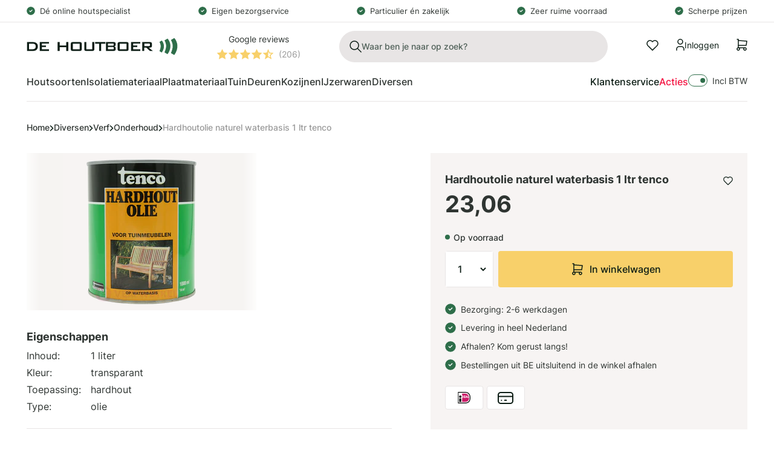

--- FILE ---
content_type: text/html; charset=utf-8
request_url: https://dehoutboer.com/products/tenco-hardhoutolie-naturel-waterbasis-1-liter
body_size: 67352
content:
<!doctype html>
<html lang="nl">
<head>
	<script src="//dehoutboer.com/cdn/shop/files/pandectes-rules.js?v=11234941491113276681"></script>
	
	
    <title>Hardhoutolie naturel waterbasis 1 ltr tenco</title>
    <meta charset="utf-8">
    <meta http-equiv="X-UA-Compatible" content="IE=edge,chrome=1">
    <meta name="description" content="tenco hardhoutolie naturel waterbasis 1 liter Tenco Hardhoutolie is speciaal bestemd voor hardhouten tuinmeubelen en samengesteld uit hoogwaardige olien, welke vergrijzing van het hout voorkomt en de natuurlijke kleur van het hout accentueert. Biedt een uitstekende bescherming, is waterafstotend en dringt diep door in ">
    <link rel="canonical" href="https://dehoutboer.com/products/tenco-hardhoutolie-naturel-waterbasis-1-liter">
    <meta name="viewport" content="width=device-width,initial-scale=1,minimum-scale=1,maximum-scale=1,user-scalable=no">

    <link rel="apple-touch-icon" sizes="180x180" href="//dehoutboer.com/cdn/shop/t/1/assets/apple-touch-icon.png?v=146922469377877129801680091097">
    <link rel="icon" type="image/png" sizes="32x32" href="//dehoutboer.com/cdn/shop/t/1/assets/favicon-32x32.png?v=68057341544379752091680091099">
    <link rel="icon" type="image/png" sizes="16x16" href="//dehoutboer.com/cdn/shop/t/1/assets/favicon-16x16.png?v=70920709548957223881680091098">
    <link rel="manifest" href="//dehoutboer.com/cdn/shop/t/1/assets/site.webmanifest?v=41610449514494604001680091101">
    <link rel="mask-icon" href="//dehoutboer.com/cdn/shop/t/1/assets/safari-pinned-tab.svg?v=55169110351886673011680091100" color="#2E6E4A">
    <meta name="msapplication-TileColor" content="#2E6E4A">
    <meta name="theme-color" content="#2E6E4A">

    <link rel="preload" href="//dehoutboer.com/cdn/shop/t/1/assets/app.base.e68cd0f4f1bab6514027.css?v=118882085881138308451719313642" as="style" />
    <link rel="preload" href="//dehoutboer.com/cdn/shop/t/1/assets/app.dependencies.21e456985cf6c2a4d9ef.js?v=45846074615551123071728047592" as="script" />
    <link rel="preload" href="//dehoutboer.com/cdn/shop/t/1/assets/app.base.c8530ff899f4166a7963.js?v=123016238440289404271728047588" as="script" />
    
    <link href="//dehoutboer.com/cdn/shop/t/1/assets/app.base.e68cd0f4f1bab6514027.css?v=118882085881138308451719313642" rel="stylesheet" />

  <script src="https://analytics.ahrefs.com/analytics.js" data-key="HjTh2Bve0PylSsMP998+qg" async></script>
    <script>window.performance && window.performance.mark && window.performance.mark('shopify.content_for_header.start');</script><meta id="shopify-digital-wallet" name="shopify-digital-wallet" content="/70390153505/digital_wallets/dialog">
<link rel="alternate" type="application/json+oembed" href="https://dehoutboer.com/products/tenco-hardhoutolie-naturel-waterbasis-1-liter.oembed">
<script async="async" src="/checkouts/internal/preloads.js?locale=nl-NL"></script>
<script id="shopify-features" type="application/json">{"accessToken":"2eaaff000974f98b9f7d4cf5ad855f98","betas":["rich-media-storefront-analytics"],"domain":"dehoutboer.com","predictiveSearch":true,"shopId":70390153505,"locale":"nl"}</script>
<script>var Shopify = Shopify || {};
Shopify.shop = "de-houtboer.myshopify.com";
Shopify.locale = "nl";
Shopify.currency = {"active":"EUR","rate":"1.0"};
Shopify.country = "NL";
Shopify.theme = {"name":"De Houtboer","id":141791985953,"schema_name":"De Houtboer","schema_version":"1.0.0","theme_store_id":887,"role":"main"};
Shopify.theme.handle = "null";
Shopify.theme.style = {"id":null,"handle":null};
Shopify.cdnHost = "dehoutboer.com/cdn";
Shopify.routes = Shopify.routes || {};
Shopify.routes.root = "/";</script>
<script type="module">!function(o){(o.Shopify=o.Shopify||{}).modules=!0}(window);</script>
<script>!function(o){function n(){var o=[];function n(){o.push(Array.prototype.slice.apply(arguments))}return n.q=o,n}var t=o.Shopify=o.Shopify||{};t.loadFeatures=n(),t.autoloadFeatures=n()}(window);</script>
<script id="shop-js-analytics" type="application/json">{"pageType":"product"}</script>
<script defer="defer" async type="module" src="//dehoutboer.com/cdn/shopifycloud/shop-js/modules/v2/client.init-shop-cart-sync_vOV-a8uK.nl.esm.js"></script>
<script defer="defer" async type="module" src="//dehoutboer.com/cdn/shopifycloud/shop-js/modules/v2/chunk.common_CJhj07vB.esm.js"></script>
<script defer="defer" async type="module" src="//dehoutboer.com/cdn/shopifycloud/shop-js/modules/v2/chunk.modal_CUgVXUZf.esm.js"></script>
<script type="module">
  await import("//dehoutboer.com/cdn/shopifycloud/shop-js/modules/v2/client.init-shop-cart-sync_vOV-a8uK.nl.esm.js");
await import("//dehoutboer.com/cdn/shopifycloud/shop-js/modules/v2/chunk.common_CJhj07vB.esm.js");
await import("//dehoutboer.com/cdn/shopifycloud/shop-js/modules/v2/chunk.modal_CUgVXUZf.esm.js");

  window.Shopify.SignInWithShop?.initShopCartSync?.({"fedCMEnabled":true,"windoidEnabled":true});

</script>
<script id="__st">var __st={"a":70390153505,"offset":3600,"reqid":"d8c394b2-3dce-4f7c-9297-65ad5493da6c-1769848873","pageurl":"dehoutboer.com\/products\/tenco-hardhoutolie-naturel-waterbasis-1-liter","u":"e136da4f366e","p":"product","rtyp":"product","rid":8592783442209};</script>
<script>window.ShopifyPaypalV4VisibilityTracking = true;</script>
<script id="captcha-bootstrap">!function(){'use strict';const t='contact',e='account',n='new_comment',o=[[t,t],['blogs',n],['comments',n],[t,'customer']],c=[[e,'customer_login'],[e,'guest_login'],[e,'recover_customer_password'],[e,'create_customer']],r=t=>t.map((([t,e])=>`form[action*='/${t}']:not([data-nocaptcha='true']) input[name='form_type'][value='${e}']`)).join(','),a=t=>()=>t?[...document.querySelectorAll(t)].map((t=>t.form)):[];function s(){const t=[...o],e=r(t);return a(e)}const i='password',u='form_key',d=['recaptcha-v3-token','g-recaptcha-response','h-captcha-response',i],f=()=>{try{return window.sessionStorage}catch{return}},m='__shopify_v',_=t=>t.elements[u];function p(t,e,n=!1){try{const o=window.sessionStorage,c=JSON.parse(o.getItem(e)),{data:r}=function(t){const{data:e,action:n}=t;return t[m]||n?{data:e,action:n}:{data:t,action:n}}(c);for(const[e,n]of Object.entries(r))t.elements[e]&&(t.elements[e].value=n);n&&o.removeItem(e)}catch(o){console.error('form repopulation failed',{error:o})}}const l='form_type',E='cptcha';function T(t){t.dataset[E]=!0}const w=window,h=w.document,L='Shopify',v='ce_forms',y='captcha';let A=!1;((t,e)=>{const n=(g='f06e6c50-85a8-45c8-87d0-21a2b65856fe',I='https://cdn.shopify.com/shopifycloud/storefront-forms-hcaptcha/ce_storefront_forms_captcha_hcaptcha.v1.5.2.iife.js',D={infoText:'Beschermd door hCaptcha',privacyText:'Privacy',termsText:'Voorwaarden'},(t,e,n)=>{const o=w[L][v],c=o.bindForm;if(c)return c(t,g,e,D).then(n);var r;o.q.push([[t,g,e,D],n]),r=I,A||(h.body.append(Object.assign(h.createElement('script'),{id:'captcha-provider',async:!0,src:r})),A=!0)});var g,I,D;w[L]=w[L]||{},w[L][v]=w[L][v]||{},w[L][v].q=[],w[L][y]=w[L][y]||{},w[L][y].protect=function(t,e){n(t,void 0,e),T(t)},Object.freeze(w[L][y]),function(t,e,n,w,h,L){const[v,y,A,g]=function(t,e,n){const i=e?o:[],u=t?c:[],d=[...i,...u],f=r(d),m=r(i),_=r(d.filter((([t,e])=>n.includes(e))));return[a(f),a(m),a(_),s()]}(w,h,L),I=t=>{const e=t.target;return e instanceof HTMLFormElement?e:e&&e.form},D=t=>v().includes(t);t.addEventListener('submit',(t=>{const e=I(t);if(!e)return;const n=D(e)&&!e.dataset.hcaptchaBound&&!e.dataset.recaptchaBound,o=_(e),c=g().includes(e)&&(!o||!o.value);(n||c)&&t.preventDefault(),c&&!n&&(function(t){try{if(!f())return;!function(t){const e=f();if(!e)return;const n=_(t);if(!n)return;const o=n.value;o&&e.removeItem(o)}(t);const e=Array.from(Array(32),(()=>Math.random().toString(36)[2])).join('');!function(t,e){_(t)||t.append(Object.assign(document.createElement('input'),{type:'hidden',name:u})),t.elements[u].value=e}(t,e),function(t,e){const n=f();if(!n)return;const o=[...t.querySelectorAll(`input[type='${i}']`)].map((({name:t})=>t)),c=[...d,...o],r={};for(const[a,s]of new FormData(t).entries())c.includes(a)||(r[a]=s);n.setItem(e,JSON.stringify({[m]:1,action:t.action,data:r}))}(t,e)}catch(e){console.error('failed to persist form',e)}}(e),e.submit())}));const S=(t,e)=>{t&&!t.dataset[E]&&(n(t,e.some((e=>e===t))),T(t))};for(const o of['focusin','change'])t.addEventListener(o,(t=>{const e=I(t);D(e)&&S(e,y())}));const B=e.get('form_key'),M=e.get(l),P=B&&M;t.addEventListener('DOMContentLoaded',(()=>{const t=y();if(P)for(const e of t)e.elements[l].value===M&&p(e,B);[...new Set([...A(),...v().filter((t=>'true'===t.dataset.shopifyCaptcha))])].forEach((e=>S(e,t)))}))}(h,new URLSearchParams(w.location.search),n,t,e,['guest_login'])})(!0,!0)}();</script>
<script integrity="sha256-4kQ18oKyAcykRKYeNunJcIwy7WH5gtpwJnB7kiuLZ1E=" data-source-attribution="shopify.loadfeatures" defer="defer" src="//dehoutboer.com/cdn/shopifycloud/storefront/assets/storefront/load_feature-a0a9edcb.js" crossorigin="anonymous"></script>
<script data-source-attribution="shopify.dynamic_checkout.dynamic.init">var Shopify=Shopify||{};Shopify.PaymentButton=Shopify.PaymentButton||{isStorefrontPortableWallets:!0,init:function(){window.Shopify.PaymentButton.init=function(){};var t=document.createElement("script");t.src="https://dehoutboer.com/cdn/shopifycloud/portable-wallets/latest/portable-wallets.nl.js",t.type="module",document.head.appendChild(t)}};
</script>
<script data-source-attribution="shopify.dynamic_checkout.buyer_consent">
  function portableWalletsHideBuyerConsent(e){var t=document.getElementById("shopify-buyer-consent"),n=document.getElementById("shopify-subscription-policy-button");t&&n&&(t.classList.add("hidden"),t.setAttribute("aria-hidden","true"),n.removeEventListener("click",e))}function portableWalletsShowBuyerConsent(e){var t=document.getElementById("shopify-buyer-consent"),n=document.getElementById("shopify-subscription-policy-button");t&&n&&(t.classList.remove("hidden"),t.removeAttribute("aria-hidden"),n.addEventListener("click",e))}window.Shopify?.PaymentButton&&(window.Shopify.PaymentButton.hideBuyerConsent=portableWalletsHideBuyerConsent,window.Shopify.PaymentButton.showBuyerConsent=portableWalletsShowBuyerConsent);
</script>
<script data-source-attribution="shopify.dynamic_checkout.cart.bootstrap">document.addEventListener("DOMContentLoaded",(function(){function t(){return document.querySelector("shopify-accelerated-checkout-cart, shopify-accelerated-checkout")}if(t())Shopify.PaymentButton.init();else{new MutationObserver((function(e,n){t()&&(Shopify.PaymentButton.init(),n.disconnect())})).observe(document.body,{childList:!0,subtree:!0})}}));
</script>

<script>window.performance && window.performance.mark && window.performance.mark('shopify.content_for_header.end');</script>

    
        <script type="application/ld+json">
{
    "@context": "https://schema.org/",
    "@type": "Product",
    "@id": "https://dehoutboer.com/products/tenco-hardhoutolie-naturel-waterbasis-1-liter",
    "name": "Hardhoutolie naturel waterbasis 1 ltr tenco",
    "image": "//dehoutboer.com/cdn/shop/files/hardhoutolie_naturel.jpg?v=1693989233",
    "url": "https://dehoutboer.com/products/tenco-hardhoutolie-naturel-waterbasis-1-liter",
    "brand": {
        "@type": "Brand",
        "name": "De Houtboer"
    },
    "description": "tenco hardhoutolie naturel waterbasis 1 liter
Tenco Hardhoutolie is speciaal bestemd voor hardhouten tuinmeubelen en samengesteld uit hoogwaardige olien, welke vergrijzing van het hout voorkomt en de natuurlijke kleur van het hout accentueert. Biedt een uitstekende bescherming, is waterafstotend en dringt diep door in het hout. Geeft geen filmvormende laag, waardoor het niet kan bladderen of barsten. Aan te brengen met een kwast, roller of spuit.",
    
    "sku": "620911",
    
    "offers": {
        "@type": "Offer",
        "priceCurrency": "EUR",
        "price": 23.06,
        
        "availability": "https://schema.org/InStock",
        
        "itemCondition": "https://schema.org/NewCondition"
    }
}
</script>

    

    <!-- Google Tag Manager -->
<script>(function(w,d,s,l,i){w[l]=w[l]||[];w[l].push({'gtm.start':
    new Date().getTime(),event:'gtm.js'});var f=d.getElementsByTagName(s)[0],
    j=d.createElement(s),dl=l!='dataLayer'?'&l='+l:'';j.async=true;j.src=
    'https://www.googletagmanager.com/gtm.js?id='+i+dl;f.parentNode.insertBefore(j,f);
})(window,document,'script','dataLayer','GTM-M4G9CKN');

</script>
<!-- End Google Tag Manager -->

  <script type="text/javascript">
    (function(c,l,a,r,i,t,y){
        c[a]=c[a]||function(){(c[a].q=c[a].q||[]).push(arguments)};
        t=l.createElement(r);t.async=1;t.src="https://www.clarity.ms/tag/"+i;
        y=l.getElementsByTagName(r)[0];y.parentNode.insertBefore(t,y);
    })(window, document, "clarity", "script", "p4idw4pvi5");
    
</script>
  
<!-- BEGIN app block: shopify://apps/pandectes-gdpr/blocks/banner/58c0baa2-6cc1-480c-9ea6-38d6d559556a -->
  
    
      <!-- TCF is active, scripts are loaded above -->
      
        <script>
          if (!window.PandectesRulesSettings) {
            window.PandectesRulesSettings = {"store":{"id":70390153505,"adminMode":false,"headless":false,"storefrontRootDomain":"","checkoutRootDomain":"","storefrontAccessToken":""},"banner":{"revokableTrigger":false,"cookiesBlockedByDefault":"0","hybridStrict":false,"isActive":true},"geolocation":{"brOnly":false,"caOnly":false,"chOnly":false,"euOnly":false,"jpOnly":false,"thOnly":false,"canadaOnly":false,"globalVisibility":true},"blocker":{"isActive":false,"googleConsentMode":{"isActive":true,"id":"","analyticsId":"","adStorageCategory":4,"analyticsStorageCategory":2,"functionalityStorageCategory":1,"personalizationStorageCategory":1,"securityStorageCategory":0,"customEvent":true,"redactData":true,"urlPassthrough":false,"dataLayerProperty":"dataLayer"},"facebookPixel":{"isActive":false,"id":"","ldu":false},"microsoft":{},"clarity":{},"rakuten":{"isActive":false,"cmp":false,"ccpa":false},"gpcIsActive":false,"defaultBlocked":0,"patterns":{"whiteList":[],"blackList":{"1":[],"2":[],"4":[],"8":[]},"iframesWhiteList":[],"iframesBlackList":{"1":[],"2":[],"4":[],"8":[]},"beaconsWhiteList":[],"beaconsBlackList":{"1":[],"2":[],"4":[],"8":[]}}}};
            const rulesScript = document.createElement('script');
            window.PandectesRulesSettings.auto = true;
            rulesScript.src = "https://cdn.shopify.com/extensions/019c0a11-cd50-7ee3-9d65-98ad30ff9c55/gdpr-248/assets/pandectes-rules.js";
            const firstChild = document.head.firstChild;
            document.head.insertBefore(rulesScript, firstChild);
          }
        </script>
      
      <script>
        
          window.PandectesSettings = {"store":{"id":70390153505,"plan":"plus","theme":"De Houtboer","primaryLocale":"nl","adminMode":false,"headless":false,"storefrontRootDomain":"","checkoutRootDomain":"","storefrontAccessToken":""},"tsPublished":1755783775,"declaration":{"showPurpose":false,"showProvider":false,"declIntroText":"We gebruiken cookies om de functionaliteit van de website te optimaliseren, de prestaties te analyseren en u een gepersonaliseerde ervaring te bieden. Sommige cookies zijn essentieel om de website goed te laten werken en correct te laten functioneren. Die cookies kunnen niet worden uitgeschakeld. In dit venster kunt u uw voorkeur voor cookies beheren.","showDateGenerated":true},"language":{"unpublished":[],"languageMode":"Single","fallbackLanguage":"nl","languageDetection":"browser","languagesSupported":[]},"texts":{"managed":{"headerText":{"nl":"Wij respecteren uw privacy"},"consentText":{"nl":"Deze website maakt gebruik van cookies om u de beste ervaring te bieden."},"linkText":{"nl":"Kom meer te weten"},"imprintText":{"nl":"Afdruk"},"googleLinkText":{"nl":"Privacyvoorwaarden van Google"},"allowButtonText":{"nl":"Accepteren"},"denyButtonText":{"nl":"Afwijzen"},"dismissButtonText":{"nl":"OK"},"leaveSiteButtonText":{"nl":"Verlaat deze site"},"preferencesButtonText":{"nl":"Wijzig Voorkeuren"},"cookiePolicyText":{"nl":"Cookie beleid"},"preferencesPopupTitleText":{"nl":"Toestemmingsvoorkeuren beheren"},"preferencesPopupIntroText":{"nl":"We gebruiken cookies om de functionaliteit van de website te optimaliseren, de prestaties te analyseren en u een gepersonaliseerde ervaring te bieden. Sommige cookies zijn essentieel om de website correct te laten werken en functioneren. Die cookies kunnen niet worden uitgeschakeld. In dit venster kunt u uw voorkeur voor cookies beheren."},"preferencesPopupSaveButtonText":{"nl":"Voorkeuren opslaan"},"preferencesPopupCloseButtonText":{"nl":"Sluiten"},"preferencesPopupAcceptAllButtonText":{"nl":"Accepteer alles"},"preferencesPopupRejectAllButtonText":{"nl":"Alles afwijzen"},"cookiesDetailsText":{"nl":"Cookiegegevens"},"preferencesPopupAlwaysAllowedText":{"nl":"altijd toegestaan"},"accessSectionParagraphText":{"nl":"U heeft te allen tijde het recht om uw gegevens in te zien."},"accessSectionTitleText":{"nl":"Gegevensportabiliteit"},"accessSectionAccountInfoActionText":{"nl":"Persoonlijke gegevens"},"accessSectionDownloadReportActionText":{"nl":"Download alles"},"accessSectionGDPRRequestsActionText":{"nl":"Verzoeken van betrokkenen"},"accessSectionOrdersRecordsActionText":{"nl":"Bestellingen"},"rectificationSectionParagraphText":{"nl":"U hebt het recht om te vragen dat uw gegevens worden bijgewerkt wanneer u dat nodig acht."},"rectificationSectionTitleText":{"nl":"Gegevens rectificatie"},"rectificationCommentPlaceholder":{"nl":"Beschrijf wat u wilt bijwerken"},"rectificationCommentValidationError":{"nl":"Commentaar is verplicht"},"rectificationSectionEditAccountActionText":{"nl":"Vraag een update aan"},"erasureSectionTitleText":{"nl":"Recht om vergeten te worden"},"erasureSectionParagraphText":{"nl":"U heeft het recht om al uw gegevens te laten wissen. Daarna heeft u geen toegang meer tot uw account."},"erasureSectionRequestDeletionActionText":{"nl":"Verzoek om verwijdering van persoonlijke gegevens"},"consentDate":{"nl":"Toestemmingsdatum"},"consentId":{"nl":"Toestemmings-ID"},"consentSectionChangeConsentActionText":{"nl":"Wijzig de toestemmingsvoorkeur"},"consentSectionConsentedText":{"nl":"U heeft ingestemd met het cookiebeleid van deze website op:"},"consentSectionNoConsentText":{"nl":"U heeft niet ingestemd met het cookiebeleid van deze website."},"consentSectionTitleText":{"nl":"Uw toestemming voor cookies"},"consentStatus":{"nl":"Toestemmingsvoorkeur"},"confirmationFailureMessage":{"nl":"Uw verzoek is niet geverifieerd. Probeer het opnieuw en als het probleem aanhoudt, neem dan contact op met de winkeleigenaar voor hulp"},"confirmationFailureTitle":{"nl":"Er is een probleem opgetreden"},"confirmationSuccessMessage":{"nl":"We zullen spoedig contact met u opnemen over uw verzoek."},"confirmationSuccessTitle":{"nl":"Uw verzoek is geverifieerd"},"guestsSupportEmailFailureMessage":{"nl":"Uw verzoek is niet ingediend. Probeer het opnieuw en als het probleem aanhoudt, neem dan contact op met de winkeleigenaar voor hulp."},"guestsSupportEmailFailureTitle":{"nl":"Er is een probleem opgetreden"},"guestsSupportEmailPlaceholder":{"nl":"E-mailadres"},"guestsSupportEmailSuccessMessage":{"nl":"Als je bent geregistreerd als klant van deze winkel, ontvang je binnenkort een e-mail met instructies over hoe je verder kunt gaan."},"guestsSupportEmailSuccessTitle":{"nl":"dankjewel voor je aanvraag"},"guestsSupportEmailValidationError":{"nl":"E-mail is niet geldig"},"guestsSupportInfoText":{"nl":"Log in met uw klantaccount om verder te gaan."},"submitButton":{"nl":"Indienen"},"submittingButton":{"nl":"Verzenden..."},"cancelButton":{"nl":"Annuleren"},"declIntroText":{"nl":"We gebruiken cookies om de functionaliteit van de website te optimaliseren, de prestaties te analyseren en u een gepersonaliseerde ervaring te bieden. Sommige cookies zijn essentieel om de website goed te laten werken en correct te laten functioneren. Die cookies kunnen niet worden uitgeschakeld. In dit venster kunt u uw voorkeur voor cookies beheren."},"declName":{"nl":"Naam"},"declPurpose":{"nl":"Doel"},"declType":{"nl":"Type"},"declRetention":{"nl":"Behoud"},"declProvider":{"nl":"Aanbieder"},"declFirstParty":{"nl":"Directe"},"declThirdParty":{"nl":"Derde partij"},"declSeconds":{"nl":"seconden"},"declMinutes":{"nl":"minuten"},"declHours":{"nl":"uur"},"declDays":{"nl":"dagen"},"declMonths":{"nl":"maanden"},"declYears":{"nl":"jaren"},"declSession":{"nl":"Sessie"},"declDomain":{"nl":"Domein"},"declPath":{"nl":"Pad"}},"categories":{"strictlyNecessaryCookiesTitleText":{"nl":"Strikt noodzakelijke cookies"},"strictlyNecessaryCookiesDescriptionText":{"nl":"Deze cookies zijn essentieel om u in staat te stellen door de website te navigeren en de functies ervan te gebruiken, zoals toegang tot beveiligde delen van de website. Zonder deze cookies kan de website niet goed functioneren."},"functionalityCookiesTitleText":{"nl":"Functionele cookies"},"functionalityCookiesDescriptionText":{"nl":"Deze cookies stellen de site in staat om verbeterde functionaliteit en personalisatie te bieden. Ze kunnen worden ingesteld door ons of door externe providers wiens diensten we aan onze pagina's hebben toegevoegd. Als u deze cookies niet toestaat, werken sommige of al deze diensten mogelijk niet correct."},"performanceCookiesTitleText":{"nl":"Prestatiecookies"},"performanceCookiesDescriptionText":{"nl":"Deze cookies stellen ons in staat om de prestaties van onze website te monitoren en te verbeteren. Ze stellen ons bijvoorbeeld in staat om bezoeken te tellen, verkeersbronnen te identificeren en te zien welke delen van de site het populairst zijn."},"targetingCookiesTitleText":{"nl":"Targeting-cookies"},"targetingCookiesDescriptionText":{"nl":"Deze cookies kunnen via onze site worden geplaatst door onze advertentiepartners. Ze kunnen door die bedrijven worden gebruikt om een profiel van uw interesses op te bouwen en u relevante advertenties op andere sites te tonen. Ze slaan geen directe persoonlijke informatie op, maar zijn gebaseerd op de unieke identificatie van uw browser en internetapparaat. Als je deze cookies niet toestaat, krijg je minder gerichte advertenties te zien."},"unclassifiedCookiesTitleText":{"nl":"Niet-geclassificeerde cookies"},"unclassifiedCookiesDescriptionText":{"nl":"Niet-geclassificeerde cookies zijn cookies die we aan het classificeren zijn, samen met de aanbieders van individuele cookies."}},"auto":{}},"library":{"previewMode":false,"fadeInTimeout":0,"defaultBlocked":0,"showLink":true,"showImprintLink":false,"showGoogleLink":false,"enabled":true,"cookie":{"expiryDays":365,"secure":true,"domain":""},"dismissOnScroll":false,"dismissOnWindowClick":false,"dismissOnTimeout":false,"palette":{"popup":{"background":"#FFFFFF","backgroundForCalculations":{"a":1,"b":255,"g":255,"r":255},"text":"#000000"},"button":{"background":"transparent","backgroundForCalculations":{"a":1,"b":255,"g":255,"r":255},"text":"#000000","textForCalculation":{"a":1,"b":0,"g":0,"r":0},"border":"#000000"}},"content":{"href":"https://de-houtboer.myshopify.com/policies/privacy-policy","imprintHref":"/","close":"&#10005;","target":"","logo":""},"window":"<div role=\"dialog\" aria-labelledby=\"cookieconsent:head\" aria-describedby=\"cookieconsent:desc\" id=\"pandectes-banner\" class=\"cc-window-wrapper cc-overlay-wrapper\"><div class=\"pd-cookie-banner-window cc-window {{classes}}\"><!--googleoff: all-->{{children}}<!--googleon: all--></div></div>","compliance":{"custom":"<div class=\"cc-compliance cc-highlight\">{{preferences}}{{allow}}</div>"},"type":"custom","layouts":{"basic":"{{header}}{{messagelink}}{{compliance}}"},"position":"overlay","theme":"wired","revokable":false,"animateRevokable":false,"revokableReset":false,"revokableLogoUrl":"","revokablePlacement":"bottom-left","revokableMarginHorizontal":15,"revokableMarginVertical":15,"static":false,"autoAttach":true,"hasTransition":true,"blacklistPage":[""],"elements":{"close":"<button aria-label=\"Sluiten\" type=\"button\" class=\"cc-close\">{{close}}</button>","dismiss":"<button type=\"button\" class=\"cc-btn cc-btn-decision cc-dismiss\">{{dismiss}}</button>","allow":"<button type=\"button\" class=\"cc-btn cc-btn-decision cc-allow\">{{allow}}</button>","deny":"<button type=\"button\" class=\"cc-btn cc-btn-decision cc-deny\">{{deny}}</button>","preferences":"<button type=\"button\" class=\"cc-btn cc-settings\" onclick=\"Pandectes.fn.openPreferences()\">{{preferences}}</button>"}},"geolocation":{"brOnly":false,"caOnly":false,"chOnly":false,"euOnly":false,"jpOnly":false,"thOnly":false,"canadaOnly":false,"globalVisibility":true},"dsr":{"guestsSupport":false,"accessSectionDownloadReportAuto":false},"banner":{"resetTs":1708937226,"extraCss":"        .cc-banner-logo {max-width: 24em!important;}    @media(min-width: 768px) {.cc-window.cc-floating{max-width: 24em!important;width: 24em!important;}}    .cc-message, .pd-cookie-banner-window .cc-header, .cc-logo {text-align: left}    .cc-window-wrapper{z-index: 2147483647;-webkit-transition: opacity 1s ease;  transition: opacity 1s ease;}    .cc-window{z-index: 2147483647;font-family: inherit;}    .pd-cookie-banner-window .cc-header{font-family: inherit;}    .pd-cp-ui{font-family: inherit; background-color: #FFFFFF;color:#000000;}    button.pd-cp-btn, a.pd-cp-btn{}    input + .pd-cp-preferences-slider{background-color: rgba(0, 0, 0, 0.3)}    .pd-cp-scrolling-section::-webkit-scrollbar{background-color: rgba(0, 0, 0, 0.3)}    input:checked + .pd-cp-preferences-slider{background-color: rgba(0, 0, 0, 1)}    .pd-cp-scrolling-section::-webkit-scrollbar-thumb {background-color: rgba(0, 0, 0, 1)}    .pd-cp-ui-close{color:#000000;}    .pd-cp-preferences-slider:before{background-color: #FFFFFF}    .pd-cp-title:before {border-color: #000000!important}    .pd-cp-preferences-slider{background-color:#000000}    .pd-cp-toggle{color:#000000!important}    @media(max-width:699px) {.pd-cp-ui-close-top svg {fill: #000000}}    .pd-cp-toggle:hover,.pd-cp-toggle:visited,.pd-cp-toggle:active{color:#000000!important}    .pd-cookie-banner-window {box-shadow: 0 0 18px rgb(0 0 0 / 20%);}  ","customJavascript":{},"showPoweredBy":false,"logoHeight":40,"revokableTrigger":false,"hybridStrict":false,"cookiesBlockedByDefault":"0","isActive":true,"implicitSavePreferences":true,"cookieIcon":false,"blockBots":false,"showCookiesDetails":true,"hasTransition":true,"blockingPage":false,"showOnlyLandingPage":false,"leaveSiteUrl":"https://www.google.com","linkRespectStoreLang":false},"cookies":{"0":[{"name":"keep_alive","type":"http","domain":"dehoutboer.com","path":"/","provider":"Shopify","firstParty":true,"retention":"30 minute(s)","expires":30,"unit":"declMinutes","purpose":{"nl":"Gebruikt in verband met lokalisatie van kopers."}},{"name":"secure_customer_sig","type":"http","domain":"dehoutboer.com","path":"/","provider":"Shopify","firstParty":true,"retention":"1 year(s)","expires":1,"unit":"declYears","purpose":{"nl":"Gebruikt in verband met klantenlogin."}},{"name":"localization","type":"http","domain":"dehoutboer.com","path":"/","provider":"Shopify","firstParty":true,"retention":"1 year(s)","expires":1,"unit":"declYears","purpose":{"nl":"Shopify-winkellokalisatie"}},{"name":"cart_currency","type":"http","domain":"dehoutboer.com","path":"/","provider":"Shopify","firstParty":true,"retention":"2 ","expires":2,"unit":"declSession","purpose":{"nl":"De cookie is nodig voor de veilige betaal- en betaalfunctie op de website. Deze functie wordt geleverd door shopify.com."}},{"name":"_cmp_a","type":"http","domain":".dehoutboer.com","path":"/","provider":"Shopify","firstParty":true,"retention":"1 day(s)","expires":1,"unit":"declDays","purpose":{"nl":"Wordt gebruikt voor het beheren van de privacy-instellingen van klanten."}},{"name":"_tracking_consent","type":"http","domain":".dehoutboer.com","path":"/","provider":"Shopify","firstParty":true,"retention":"1 year(s)","expires":1,"unit":"declYears","purpose":{"nl":"Voorkeuren volgen."}},{"name":"_secure_session_id","type":"http","domain":"dehoutboer.com","path":"/","provider":"Shopify","firstParty":true,"retention":"1 month(s)","expires":1,"unit":"declMonths","purpose":{"nl":"Gebruikt in verband met navigatie door een winkelpui."}},{"name":"wpm-domain-test","type":"http","domain":"com","path":"/","provider":"Shopify","firstParty":false,"retention":"Session","expires":1,"unit":"declSeconds","purpose":{"nl":"Wordt gebruikt om de opslag van parameters te testen over producten die aan het winkelwagentje zijn toegevoegd of de betalingsvaluta"}}],"1":[],"2":[{"name":"_shopify_y","type":"http","domain":".dehoutboer.com","path":"/","provider":"Shopify","firstParty":true,"retention":"1 year(s)","expires":1,"unit":"declYears","purpose":{"nl":"Shopify-analyses."}},{"name":"_orig_referrer","type":"http","domain":".dehoutboer.com","path":"/","provider":"Shopify","firstParty":true,"retention":"2 ","expires":2,"unit":"declSession","purpose":{"nl":"Volgt bestemmingspagina's."}},{"name":"_shopify_sa_t","type":"http","domain":".dehoutboer.com","path":"/","provider":"Shopify","firstParty":true,"retention":"30 minute(s)","expires":30,"unit":"declMinutes","purpose":{"nl":"Shopify-analyses met betrekking tot marketing en verwijzingen."}},{"name":"_shopify_sa_p","type":"http","domain":".dehoutboer.com","path":"/","provider":"Shopify","firstParty":true,"retention":"30 minute(s)","expires":30,"unit":"declMinutes","purpose":{"nl":"Shopify-analyses met betrekking tot marketing en verwijzingen."}},{"name":"_landing_page","type":"http","domain":".dehoutboer.com","path":"/","provider":"Shopify","firstParty":true,"retention":"2 ","expires":2,"unit":"declSession","purpose":{"nl":"Volgt bestemmingspagina's."}},{"name":"_shopify_s","type":"http","domain":".dehoutboer.com","path":"/","provider":"Shopify","firstParty":true,"retention":"30 minute(s)","expires":30,"unit":"declMinutes","purpose":{"nl":"Shopify-analyses."}},{"name":"_ga","type":"http","domain":".dehoutboer.com","path":"/","provider":"Google","firstParty":true,"retention":"1 year(s)","expires":1,"unit":"declYears","purpose":{"nl":"Cookie is ingesteld door Google Analytics met onbekende functionaliteit"}},{"name":"_clck","type":"http","domain":".dehoutboer.com","path":"/","provider":"Microsoft","firstParty":true,"retention":"1 year(s)","expires":1,"unit":"declYears","purpose":{"nl":"Gebruikt door Microsoft Clarity om een unieke gebruikers-ID op te slaan."}},{"name":"_clsk","type":"http","domain":".dehoutboer.com","path":"/","provider":"Microsoft","firstParty":true,"retention":"1 day(s)","expires":1,"unit":"declDays","purpose":{"nl":"Gebruikt door Microsoft Clarity om een unieke gebruikers-ID op te slaan."}},{"name":"_shopify_s","type":"http","domain":"com","path":"/","provider":"Shopify","firstParty":false,"retention":"Session","expires":1,"unit":"declSeconds","purpose":{"nl":"Shopify-analyses."}},{"name":"_ga_6SHDHJNQ96","type":"http","domain":".dehoutboer.com","path":"/","provider":"Google","firstParty":true,"retention":"1 year(s)","expires":1,"unit":"declYears","purpose":{"nl":""}}],"4":[{"name":"_gcl_au","type":"http","domain":".dehoutboer.com","path":"/","provider":"Google","firstParty":true,"retention":"3 month(s)","expires":3,"unit":"declMonths","purpose":{"nl":"Cookie wordt geplaatst door Google Tag Manager om conversies bij te houden."}},{"name":"_uetsid","type":"http","domain":".dehoutboer.com","path":"/","provider":"Bing","firstParty":true,"retention":"1 day(s)","expires":1,"unit":"declDays","purpose":{"nl":"Deze cookie wordt door Bing gebruikt om te bepalen welke advertenties moeten worden weergegeven die relevant kunnen zijn voor de eindgebruiker die de site bekijkt."}},{"name":"_uetvid","type":"http","domain":".dehoutboer.com","path":"/","provider":"Bing","firstParty":true,"retention":"1 year(s)","expires":1,"unit":"declYears","purpose":{"nl":"Gebruikt om bezoekers op meerdere websites te volgen, om relevante advertenties te presenteren op basis van de voorkeuren van de bezoeker."}},{"name":"MUID","type":"http","domain":".bing.com","path":"/","provider":"Microsoft","firstParty":false,"retention":"1 year(s)","expires":1,"unit":"declYears","purpose":{"nl":"Cookie wordt door Microsoft geplaatst om bezoeken aan websites bij te houden."}},{"name":"MUID","type":"http","domain":".clarity.ms","path":"/","provider":"Microsoft","firstParty":false,"retention":"1 year(s)","expires":1,"unit":"declYears","purpose":{"nl":"Cookie wordt door Microsoft geplaatst om bezoeken aan websites bij te houden."}},{"name":"wpm-domain-test","type":"http","domain":"dehoutboer.com","path":"/","provider":"Shopify","firstParty":true,"retention":"Session","expires":1,"unit":"declSeconds","purpose":{"nl":"Wordt gebruikt om de opslag van parameters te testen over producten die aan het winkelwagentje zijn toegevoegd of de betalingsvaluta"}}],"8":[{"name":"MR","type":"http","domain":".c.bing.com","path":"/","provider":"Unknown","firstParty":false,"retention":"1 ","expires":1,"unit":"declSession","purpose":{"nl":""}},{"name":"SRM_B","type":"http","domain":".c.bing.com","path":"/","provider":"Unknown","firstParty":false,"retention":"1 year(s)","expires":1,"unit":"declYears","purpose":{"nl":""}},{"name":"CLID","type":"http","domain":"www.clarity.ms","path":"/","provider":"Unknown","firstParty":false,"retention":"1 year(s)","expires":1,"unit":"declYears","purpose":{"nl":""}},{"name":"SM","type":"http","domain":".c.clarity.ms","path":"/","provider":"Unknown","firstParty":false,"retention":"Session","expires":-54,"unit":"declYears","purpose":{"nl":""}},{"name":"MR","type":"http","domain":".c.clarity.ms","path":"/","provider":"Unknown","firstParty":false,"retention":"1 ","expires":1,"unit":"declSession","purpose":{"nl":""}},{"name":"ANONCHK","type":"http","domain":".c.clarity.ms","path":"/","provider":"Unknown","firstParty":false,"retention":"10 minute(s)","expires":10,"unit":"declMinutes","purpose":{"nl":""}},{"name":"_shopify_essential","type":"http","domain":"dehoutboer.com","path":"/","provider":"Unknown","firstParty":true,"retention":"1 year(s)","expires":1,"unit":"declYears","purpose":{"nl":""}},{"name":"MSPTC","type":"http","domain":".bing.com","path":"/","provider":"Unknown","firstParty":false,"retention":"1 year(s)","expires":1,"unit":"declYears","purpose":{"nl":""}}]},"blocker":{"isActive":false,"googleConsentMode":{"id":"","analyticsId":"","isActive":true,"adStorageCategory":4,"analyticsStorageCategory":2,"personalizationStorageCategory":1,"functionalityStorageCategory":1,"customEvent":true,"securityStorageCategory":0,"redactData":true,"urlPassthrough":false,"dataLayerProperty":"dataLayer"},"facebookPixel":{"id":"","isActive":false,"ldu":false},"microsoft":{},"rakuten":{"isActive":false,"cmp":false,"ccpa":false},"gpcIsActive":false,"clarity":{},"defaultBlocked":0,"patterns":{"whiteList":[],"blackList":{"1":[],"2":[],"4":[],"8":[]},"iframesWhiteList":[],"iframesBlackList":{"1":[],"2":[],"4":[],"8":[]},"beaconsWhiteList":[],"beaconsBlackList":{"1":[],"2":[],"4":[],"8":[]}}}};
        
        window.addEventListener('DOMContentLoaded', function(){
          const script = document.createElement('script');
          
            script.src = "https://cdn.shopify.com/extensions/019c0a11-cd50-7ee3-9d65-98ad30ff9c55/gdpr-248/assets/pandectes-core.js";
          
          script.defer = true;
          document.body.appendChild(script);
        })
      </script>
    
  


<!-- END app block --><!-- BEGIN app block: shopify://apps/shopacado-discounts/blocks/enable/5950831a-4e4e-40a4-82b0-674110b50a14 -->

<script>
    if (!window.shopacado) window.shopacado = {};
    
    window.shopacado.waitForDomLoad = function (callback) {
        if (document.readyState === "complete" || (document.readyState !== "loading" && !document.documentElement.doScroll)) {
            callback();
        } else {
            document.addEventListener("DOMContentLoaded", callback);
        }
    };

    window.shopacado.debug = false;
    window.shopacado.themeSettings = null;
    window.shopacado.app_root_url = '/apps/appikon_discounted_pricing';

    
        console.log("Shopacado: App Block Mode");
        window.appikon = {
            customer: {}
        };

        

        

        

        
        
        
        window.appikon.product = {
            id: 8592783442209,
            price: 2306,
            variant_price: '2306'
        };
        window.appikon.product_collections = []
        
        window.appikon.product_collections.push(459389010209)
        
        window.appikon.product_collections.push(459389108513)
        
        window.appikon.product_collections.push(459376066849)
        
        window.appikon.product_collections.push(459389960481)
        
        if (!window.shopacado.productCollections) {
            window.shopacado.productCollections = {};
        }
        window.shopacado.productCollections[8592783442209] = window.appikon.product_collections;
        
        


        

        
        window.appikon.cart = {"note":null,"attributes":{},"original_total_price":0,"total_price":0,"total_discount":0,"total_weight":0.0,"item_count":0,"items":[],"requires_shipping":false,"currency":"EUR","items_subtotal_price":0,"cart_level_discount_applications":[],"checkout_charge_amount":0};
        ["requires_shipping", "total_discount", "item_count", "total_weight"].map(function(a) {
            delete window.appikon.cart[a]
        })

        window.appikon.cart.items = [];
        window.appikon.cart_product_ids = [];
        window.appikon.cart_collection_ids = [];
        

        window.shopacado.cartOnLoad = window.appikon.cart;
        
        window.appikon.adp_page = "product";
    

    window.shopacadoLegacy = {"money_format":"{{amount_with_comma_separator}}","adp_discount_tiers_default_html":"\u003cdiv class=\"adp-discount-tiers\"\u003e\n    \u003ch4\u003e{{{product_message}}}\u003c\/h4\u003e\n    \u003ctable class=\"adp-discount-table\"\u003e\n        \u003cthead\u003e\n        \u003ctr\u003e\n            \u003cth\u003eMinimum Qty\u003c\/th\u003e\n            \u003cth\u003eDiscount\u003c\/th\u003e\n        \u003c\/tr\u003e\n        \u003c\/thead\u003e\n        \u003ctbody\u003e\n        {{#vol_rows}}\n        \u003ctr\u003e\n            \u003ctd\u003e{{{quantity}}} +\u003c\/td\u003e\n            \u003ctd\u003e{{{price.title}}}\u003c\/td\u003e\n        \u003c\/tr\u003e\n        {{\/vol_rows}}\n        \u003c\/tbody\u003e\n    \u003c\/table\u003e\n\u003c\/div\u003e\n","adp_discount_tiers_detailed_html":"\u003cdiv class=\"adp-discount-tiers\"\u003e\u003ch4\u003e{{{product_message}}}\u003c\/h4\u003e\n    \u003ctable class=\"adp-discount-table\"\u003e\n        \u003cthead\u003e\n        \u003ctr\u003e\n            \u003cth\u003eQty\u003c\/th\u003e\n            \u003cth\u003eDiscount\u003c\/th\u003e\n        \u003c\/tr\u003e\n        \u003c\/thead\u003e\n        \u003ctbody\u003e {{#vol_rows}}\n        \u003ctr\u003e\n            \u003ctd\u003eBuy {{{quantity}}}\u003c\/td\u003e\n            \u003ctd\u003e{{{price.title}}} each\u003c\/td\u003e\n        \u003c\/tr\u003e\n        {{\/vol_rows}}\n        \u003c\/tbody\u003e\n    \u003c\/table\u003e\n\u003c\/div\u003e\n","adp_discount_tiers_grid_html":"\u003cdiv class=\"adp-discount-tiers\"\u003e\u003ch4\u003e{{{product_message}}}\u003c\/h4\u003e\n    \u003ctable class=\"adp-discount-table\"\u003e\n        \u003cthead\u003e\n        \u003ctr\u003e\n            \u003cth\u003eMinimum Qty\u003c\/th\u003e\n            \u003cth\u003eMaximum Qty\u003c\/th\u003e\n            \u003cth\u003eDiscount\u003c\/th\u003e\n        \u003c\/tr\u003e\n        \u003c\/thead\u003e\n        \u003ctbody\u003e {{#vol_rows}}\n        \u003ctr\u003e\n            \u003ctd\u003e{{{quantity}}}\u003c\/td\u003e\n            \u003ctd\u003e{{{next_range_qty}}}\u003c\/td\u003e\n            \u003ctd\u003e{{{price.title}}}\u003c\/td\u003e\n        \u003c\/tr\u003e\n        {{\/vol_rows}}\n        \u003c\/tbody\u003e\n    \u003c\/table\u003e\n\u003c\/div\u003e\n","adp_discount_tiers_grid_alt_html":"\u003cdiv class=\"adp-discount-tiers\"\u003e\u003ch4\u003e{{{product_message}}}\u003c\/h4\u003e\n    \u003ctable class=\"adp-discount-table\"\u003e\n        \u003cthead\u003e\n        \u003ctr\u003e\n            \u003cth\u003eQty\u003c\/th\u003e\n            \u003cth\u003eDiscount\u003c\/th\u003e\n        \u003c\/tr\u003e\n        \u003c\/thead\u003e\n        \u003ctbody\u003e {{#vol_rows}}\n        \u003ctr\u003e\n            \u003ctd\u003e{{{quantity}}} - {{{next_range_qty}}}\u003c\/td\u003e\n            \u003ctd\u003e{{{price.title}}}\u003c\/td\u003e\n        \u003c\/tr\u003e\n        {{\/vol_rows}}\n        \u003c\/tbody\u003e\n    \u003c\/table\u003e\n\u003c\/div\u003e\n","adp_buy_x_discount_tiers_html":"\u003cdiv class=\"adp-discount-tiers\"\u003e\u003ch4\u003e{{{product_message}}}\u003c\/h4\u003e\n    \u003ctable class=\"adp-discount-table\"\u003e\n        \u003cthead\u003e\n        \u003ctr\u003e\n            \u003cth\u003eQty\u003c\/th\u003e\n            \u003cth\u003eDiscount\u003c\/th\u003e\n        \u003c\/tr\u003e\n        \u003c\/thead\u003e\n        \u003ctbody\u003e {{#vol_rows}}\n        \u003ctr\u003e\n            \u003ctd\u003eBuy {{{quantity}}}\u003c\/td\u003e\n            \u003ctd\u003e{{{price.title}}}\u003c\/td\u003e\n        \u003c\/tr\u003e\n        {{\/vol_rows}}\n        \u003c\/tbody\u003e\n    \u003c\/table\u003e\n\u003c\/div\u003e\n","adp_discount_table_design_css":".adp-discount-tiers h4 {\n    text-align: left;\n    color: inherit;\n    font-size: inherit;\n    background-color: inherit;\n}\n\ntable.adp-discount-table th {\n    background-color: inherit;\n    border-color: inherit;\n    color: inherit;\n    border-width: inherit;\n    font-size: inherit;\n    padding: inherit;\n    text-align: center;\n    border-style: solid;\n}\n\ntable.adp-discount-table td {\n    background-color: inherit;\n    border-color: inherit;\n    color: inherit;\n    border-width: inherit;\n    font-size: inherit;\n    padding: inherit;\n    text-align: center;\n    border-style: solid;\n}\n\ntable.adp-discount-table {\n    min-width: inherit;\n    max-width: inherit;\n    border-color: inherit;\n    border-width: inherit;\n    font-family: inherit;\n    border-collapse: collapse;\n    margin: auto;\n    width: 100%;\n}\n\ntable.adp-discount-table td:last-child {\n    color: inherit;\n    background-color: inherit;\n    font-family: inherit;\n    font-size: inherit;\n}\n","notification_bar_design_css":"div#appikon-notification-bar {\n    font-size: 110%;\n    background-color: #A1C65B;\n    padding: 12px;\n    color: #FFFFFF;\n    font-family: inherit;\n    z-index: 9999999999999;\n    display: none;\n    left: 0px;\n    width: 100%;\n    margin: 0px;\n    margin-bottom: 20px;\n    text-align: center;\n    text-transform: none;\n}\n\n.appikon-cart-item-success-notes, .appikon-cart-item-upsell-notes {\n    display: block;\n    font-weight: bold;\n    color: #0078BD;\n    font-size: 100%;\n}\n\n#appikon-discount-item {\n    font-size: 70%;\n    padding-top: 5px;\n    padding-bottom: 5px;\n}\n\n#appikon-summary-item {\n    font-size: 70%;\n    padding-top: 5px;\n    padding-bottom: 5px;\n}","avoid_cart_quantity_adjustment":false,"quantities_refresh_over_submit":false,"custom_css":"","custom_js":"","custom_js_settings":"","show_cart_notification_bar":true,"show_product_notification_bar":false,"discount_mode":"DRAFT","vd_placement_settings":{"placement":"AFTER","final_selector":"","use_app_blocks":false,"custom_js":null},"notification_placement_settings":{"final_selector":null,"placement":"AFTER","use_app_blocks":false},"notification_cart_placement_settings":{"final_selector":null,"placement":"AFTER","use_app_blocks":false},"discount_code_apply_button":"Apply","discount_code_placeholder_text":"Discount Code","discount_code_settings":{"inputPlacementSelector":"#appikon-discount-item","inputPlacementPosition":"AFTER"},"show_discount_code":false,"shop":"de-houtboer.myshopify.com","is_dynamic_insertion":true,"listen_to_ajax_cart_events_strategy":true,"installed":true,"use_compare_at_price":true,"multicurrency_code":"continuePageLoad();","code_version":"2.0.2","product_page_price_selector":"","checkout_selector":"","drawer_cart_selector":"","terms_selector":"","drawer_cart_product_title_selector":"","drawer_cart_line_price_selector":"","drawer_cart_unit_price_selector":"","drawer_cart_sub_total_selector":"","regular_cart_product_title_selector":"","regular_cart_line_price_selector":"","regular_cart_unit_price_selector":"","regular_cart_sub_total_selector":"","app_root_url":"\/apps\/appikon_discounted_pricing","appikon_cart_x_requested_with":"","jquery_url":"code.jquery.com\/jquery-3.6.3.min.js","intercept_fetch_calls":true,"page_load_delay":0,"debug":true,"discount_table_code":"\n\/\/appikonHandlebars\n!function(a,b){\"object\"==typeof exports\u0026\u0026\"object\"==typeof module?module.exports=b():\"function\"==typeof define\u0026\u0026define.amd?define([],b):\"object\"==typeof exports?exports.appikonHandlebars=b():a.appikonHandlebars=b()}(this,function(){return function(a){function b(d){if(c[d])return c[d].exports;var e=c[d]={exports:{},id:d,loaded:!1};return a[d].call(e.exports,e,e.exports,b),e.loaded=!0,e.exports}var c={};return b.m=a,b.c=c,b.p=\"\",b(0)}([function(a,b,c){\"use strict\";function d(){var a=r();return a.compile=function(b,c){return k.compile(b,c,a)},a.precompile=function(b,c){return k.precompile(b,c,a)},a.AST=i[\"default\"],a.Compiler=k.Compiler,a.JavaScriptCompiler=m[\"default\"],a.Parser=j.parser,a.parse=j.parse,a}var e=c(1)[\"default\"];b.__esModule=!0;var f=c(2),g=e(f),h=c(35),i=e(h),j=c(36),k=c(41),l=c(42),m=e(l),n=c(39),o=e(n),p=c(34),q=e(p),r=g[\"default\"].create,s=d();s.create=d,q[\"default\"](s),s.Visitor=o[\"default\"],s[\"default\"]=s,b[\"default\"]=s,a.exports=b[\"default\"]},function(a,b){\"use strict\";b[\"default\"]=function(a){return a\u0026\u0026a.__esModule?a:{\"default\":a}},b.__esModule=!0},function(a,b,c){\"use strict\";function d(){var a=new h.appikonHandlebarsEnvironment;return n.extend(a,h),a.SafeString=j[\"default\"],a.Exception=l[\"default\"],a.Utils=n,a.escapeExpression=n.escapeExpression,a.VM=p,a.template=function(b){return p.template(b,a)},a}var e=c(3)[\"default\"],f=c(1)[\"default\"];b.__esModule=!0;var g=c(4),h=e(g),i=c(21),j=f(i),k=c(6),l=f(k),m=c(5),n=e(m),o=c(22),p=e(o),q=c(34),r=f(q),s=d();s.create=d,r[\"default\"](s),s[\"default\"]=s,b[\"default\"]=s,a.exports=b[\"default\"]},function(a,b){\"use strict\";b[\"default\"]=function(a){if(a\u0026\u0026a.__esModule)return a;var b={};if(null!=a)for(var c in a)Object.prototype.hasOwnProperty.call(a,c)\u0026\u0026(b[c]=a[c]);return b[\"default\"]=a,b},b.__esModule=!0},function(a,b,c){\"use strict\";function d(a,b,c){this.helpers=a||{},this.partials=b||{},this.decorators=c||{},i.registerDefaultHelpers(this),j.registerDefaultDecorators(this)}var e=c(1)[\"default\"];b.__esModule=!0,b.appikonHandlebarsEnvironment=d;var f=c(5),g=c(6),h=e(g),i=c(10),j=c(18),k=c(20),l=e(k),m=\"4.0.8\";b.VERSION=m;var n=7;b.COMPILER_REVISION=n;var o={1:\"\u003c= 1.0.rc.2\",2:\"== 1.0.0-rc.3\",3:\"== 1.0.0-rc.4\",4:\"== 1.x.x\",5:\"== 2.0.0-alpha.x\",6:\"\u003e= 2.0.0-beta.1\",7:\"\u003e= 4.0.0\"};b.REVISION_CHANGES=o;var p=\"[object Object]\";d.prototype={constructor:d,logger:l[\"default\"],log:l[\"default\"].log,registerHelper:function(a,b){if(f.toString.call(a)===p){if(b)throw new h[\"default\"](\"Arg not supported with multiple helpers\");f.extend(this.helpers,a)}else this.helpers[a]=b},unregisterHelper:function(a){delete this.helpers[a]},registerPartial:function(a,b){if(f.toString.call(a)===p)f.extend(this.partials,a);else{if(\"undefined\"==typeof b)throw new h[\"default\"]('Attempting to register a partial called \"'+a+'\" as undefined');this.partials[a]=b}},unregisterPartial:function(a){delete this.partials[a]},registerDecorator:function(a,b){if(f.toString.call(a)===p){if(b)throw new h[\"default\"](\"Arg not supported with multiple decorators\");f.extend(this.decorators,a)}else this.decorators[a]=b},unregisterDecorator:function(a){delete this.decorators[a]}};var q=l[\"default\"].log;b.log=q,b.createFrame=f.createFrame,b.logger=l[\"default\"]},function(a,b){\"use strict\";function c(a){return k[a]}function d(a){for(var b=1;b\u003carguments.length;b++)for(var c in arguments[b])Object.prototype.hasOwnProperty.call(arguments[b],c)\u0026\u0026(a[c]=arguments[b][c]);return a}function e(a,b){for(var c=0,d=a.length;c\u003cd;c++)if(a[c]===b)return c;return-1}function f(a){if(\"string\"!=typeof a){if(a\u0026\u0026a.toHTML)return a.toHTML();if(null==a)return\"\";if(!a)return a+\"\";a=\"\"+a}return m.test(a)?a.replace(l,c):a}function g(a){return!a\u0026\u00260!==a||!(!p(a)||0!==a.length)}function h(a){var b=d({},a);return b._parent=a,b}function i(a,b){return a.path=b,a}function j(a,b){return(a?a+\".\":\"\")+b}b.__esModule=!0,b.extend=d,b.indexOf=e,b.escapeExpression=f,b.isEmpty=g,b.createFrame=h,b.blockParams=i,b.appendContextPath=j;var k={\"\u0026\":\"\u0026amp;\",\"\u003c\":\"\u0026lt;\",\"\u003e\":\"\u0026gt;\",'\"':\"\u0026quot;\",\"'\":\"\u0026#x27;\",\"`\":\"\u0026#x60;\",\"=\":\"\u0026#x3D;\"},l=\/[\u0026\u003c\u003e\"'`=]\/g,m=\/[\u0026\u003c\u003e\"'`=]\/,n=Object.prototype.toString;b.toString=n;var o=function(a){return\"function\"==typeof a};o(\/x\/)\u0026\u0026(b.isFunction=o=function(a){return\"function\"==typeof a\u0026\u0026\"[object Function]\"===n.call(a)}),b.isFunction=o;var p=Array.isArray||function(a){return!(!a||\"object\"!=typeof a)\u0026\u0026\"[object Array]\"===n.call(a)};b.isArray=p},function(a,b,c){\"use strict\";function d(a,b){var c=b\u0026\u0026b.loc,g=void 0,h=void 0;c\u0026\u0026(g=c.start.line,h=c.start.column,a+=\" - \"+g+\":\"+h);for(var i=Error.prototype.constructor.call(this,a),j=0;j\u003cf.length;j++)this[f[j]]=i[f[j]];Error.captureStackTrace\u0026\u0026Error.captureStackTrace(this,d);try{c\u0026\u0026(this.lineNumber=g,e?Object.defineProperty(this,\"column\",{value:h,enumerable:!0}):this.column=h)}catch(k){}}var e=c(7)[\"default\"];b.__esModule=!0;var f=[\"description\",\"fileName\",\"lineNumber\",\"message\",\"name\",\"number\",\"stack\"];d.prototype=new Error,b[\"default\"]=d,a.exports=b[\"default\"]},function(a,b,c){a.exports={\"default\":c(8),__esModule:!0}},function(a,b,c){var d=c(9);a.exports=function(a,b,c){return d.setDesc(a,b,c)}},function(a,b){var c=Object;a.exports={create:c.create,getProto:c.getPrototypeOf,isEnum:{}.propertyIsEnumerable,getDesc:c.getOwnPropertyDescriptor,setDesc:c.defineProperty,setDescs:c.defineProperties,getKeys:c.keys,getNames:c.getOwnPropertyNames,getSymbols:c.getOwnPropertySymbols,each:[].forEach}},function(a,b,c){\"use strict\";function d(a){g[\"default\"](a),i[\"default\"](a),k[\"default\"](a),m[\"default\"](a),o[\"default\"](a),q[\"default\"](a),s[\"default\"](a)}var e=c(1)[\"default\"];b.__esModule=!0,b.registerDefaultHelpers=d;var f=c(11),g=e(f),h=c(12),i=e(h),j=c(13),k=e(j),l=c(14),m=e(l),n=c(15),o=e(n),p=c(16),q=e(p),r=c(17),s=e(r)},function(a,b,c){\"use strict\";b.__esModule=!0;var d=c(5);b[\"default\"]=function(a){a.registerHelper(\"blockHelperMissing\",function(b,c){var e=c.inverse,f=c.fn;if(b===!0)return f(this);if(b===!1||null==b)return e(this);if(d.isArray(b))return b.length\u003e0?(c.ids\u0026\u0026(c.ids=[c.name]),a.helpers.each(b,c)):e(this);if(c.data\u0026\u0026c.ids){var g=d.createFrame(c.data);g.contextPath=d.appendContextPath(c.data.contextPath,c.name),c={data:g}}return f(b,c)})},a.exports=b[\"default\"]},function(a,b,c){\"use strict\";var d=c(1)[\"default\"];b.__esModule=!0;var e=c(5),f=c(6),g=d(f);b[\"default\"]=function(a){a.registerHelper(\"each\",function(a,b){function c(b,c,f){j\u0026\u0026(j.key=b,j.index=c,j.first=0===c,j.last=!!f,k\u0026\u0026(j.contextPath=k+b)),i+=d(a[b],{data:j,blockParams:e.blockParams([a[b],b],[k+b,null])})}if(!b)throw new g[\"default\"](\"Must pass iterator to #each\");var d=b.fn,f=b.inverse,h=0,i=\"\",j=void 0,k=void 0;if(b.data\u0026\u0026b.ids\u0026\u0026(k=e.appendContextPath(b.data.contextPath,b.ids[0])+\".\"),e.isFunction(a)\u0026\u0026(a=a.call(this)),b.data\u0026\u0026(j=e.createFrame(b.data)),a\u0026\u0026\"object\"==typeof a)if(e.isArray(a))for(var l=a.length;h\u003cl;h++)h in a\u0026\u0026c(h,h,h===a.length-1);else{var m=void 0;for(var n in a)a.hasOwnProperty(n)\u0026\u0026(void 0!==m\u0026\u0026c(m,h-1),m=n,h++);void 0!==m\u0026\u0026c(m,h-1,!0)}return 0===h\u0026\u0026(i=f(this)),i})},a.exports=b[\"default\"]},function(a,b,c){\"use strict\";var d=c(1)[\"default\"];b.__esModule=!0;var e=c(6),f=d(e);b[\"default\"]=function(a){a.registerHelper(\"helperMissing\",function(){if(1!==arguments.length)throw new f[\"default\"]('Missing helper: \"'+arguments[arguments.length-1].name+'\"')})},a.exports=b[\"default\"]},function(a,b,c){\"use strict\";b.__esModule=!0;var d=c(5);b[\"default\"]=function(a){a.registerHelper(\"if\",function(a,b){return d.isFunction(a)\u0026\u0026(a=a.call(this)),!b.hash.includeZero\u0026\u0026!a||d.isEmpty(a)?b.inverse(this):b.fn(this)}),a.registerHelper(\"unless\",function(b,c){return a.helpers[\"if\"].call(this,b,{fn:c.inverse,inverse:c.fn,hash:c.hash})})},a.exports=b[\"default\"]},function(a,b){\"use strict\";b.__esModule=!0,b[\"default\"]=function(a){a.registerHelper(\"log\",function(){for(var b=[void 0],c=arguments[arguments.length-1],d=0;d\u003carguments.length-1;d++)b.push(arguments[d]);var e=1;null!=c.hash.level?e=c.hash.level:c.data\u0026\u0026null!=c.data.level\u0026\u0026(e=c.data.level),b[0]=e,a.log.apply(a,b)})},a.exports=b[\"default\"]},function(a,b){\"use strict\";b.__esModule=!0,b[\"default\"]=function(a){a.registerHelper(\"lookup\",function(a,b){return a\u0026\u0026a[b]})},a.exports=b[\"default\"]},function(a,b,c){\"use strict\";b.__esModule=!0;var d=c(5);b[\"default\"]=function(a){a.registerHelper(\"with\",function(a,b){d.isFunction(a)\u0026\u0026(a=a.call(this));var c=b.fn;if(d.isEmpty(a))return b.inverse(this);var e=b.data;return b.data\u0026\u0026b.ids\u0026\u0026(e=d.createFrame(b.data),e.contextPath=d.appendContextPath(b.data.contextPath,b.ids[0])),c(a,{data:e,blockParams:d.blockParams([a],[e\u0026\u0026e.contextPath])})})},a.exports=b[\"default\"]},function(a,b,c){\"use strict\";function d(a){g[\"default\"](a)}var e=c(1)[\"default\"];b.__esModule=!0,b.registerDefaultDecorators=d;var f=c(19),g=e(f)},function(a,b,c){\"use strict\";b.__esModule=!0;var d=c(5);b[\"default\"]=function(a){a.registerDecorator(\"inline\",function(a,b,c,e){var f=a;return b.partials||(b.partials={},f=function(e,f){var g=c.partials;c.partials=d.extend({},g,b.partials);var h=a(e,f);return c.partials=g,h}),b.partials[e.args[0]]=e.fn,f})},a.exports=b[\"default\"]},function(a,b,c){\"use strict\";b.__esModule=!0;var d=c(5),e={methodMap:[\"debug\",\"info\",\"warn\",\"error\"],level:\"info\",lookupLevel:function(a){if(\"string\"==typeof a){var b=d.indexOf(e.methodMap,a.toLowerCase());a=b\u003e=0?b:parseInt(a,10)}return a},log:function(a){if(a=e.lookupLevel(a),\"undefined\"!=typeof console\u0026\u0026e.lookupLevel(e.level)\u003c=a){var b=e.methodMap[a];console[b]||(b=\"log\");for(var c=arguments.length,d=Array(c\u003e1?c-1:0),f=1;f\u003cc;f++)d[f-1]=arguments[f];console[b].apply(console,d)}}};b[\"default\"]=e,a.exports=b[\"default\"]},function(a,b){\"use strict\";function c(a){this.string=a}b.__esModule=!0,c.prototype.toString=c.prototype.toHTML=function(){return\"\"+this.string},b[\"default\"]=c,a.exports=b[\"default\"]},function(a,b,c){\"use strict\";function d(a){var b=a\u0026\u0026a[0]||1,c=s.COMPILER_REVISION;if(b!==c){if(b\u003cc){var d=s.REVISION_CHANGES[c],e=s.REVISION_CHANGES[b];throw new r[\"default\"](\"Template was precompiled with an older version of appikonHandlebars than the current runtime. Please update your precompiler to a newer version (\"+d+\") or downgrade your runtime to an older version (\"+e+\").\")}throw new r[\"default\"](\"Template was precompiled with a newer version of appikonHandlebars than the current runtime. Please update your runtime to a newer version (\"+a[1]+\").\")}}function e(a,b){function c(c,d,e){e.hash\u0026\u0026(d=p.extend({},d,e.hash),e.ids\u0026\u0026(e.ids[0]=!0)),c=b.VM.resolvePartial.call(this,c,d,e);var f=b.VM.invokePartial.call(this,c,d,e);if(null==f\u0026\u0026b.compile\u0026\u0026(e.partials[e.name]=b.compile(c,a.compilerOptions,b),f=e.partials[e.name](d,e)),null!=f){if(e.indent){for(var g=f.split(\"\\n\"),h=0,i=g.length;h\u003ci\u0026\u0026(g[h]||h+1!==i);h++)g[h]=e.indent+g[h];f=g.join(\"\\n\")}return f}throw new r[\"default\"](\"The partial \"+e.name+\" could not be compiled when running in runtime-only mode\")}function d(b){function c(b){return\"\"+a.main(e,b,e.helpers,e.partials,g,i,h)}var f=arguments.length\u003c=1||void 0===arguments[1]?{}:arguments[1],g=f.data;d._setup(f),!f.partial\u0026\u0026a.useData\u0026\u0026(g=j(b,g));var h=void 0,i=a.useBlockParams?[]:void 0;return a.useDepths\u0026\u0026(h=f.depths?b!=f.depths[0]?[b].concat(f.depths):f.depths:[b]),(c=k(a.main,c,e,f.depths||[],g,i))(b,f)}if(!b)throw new r[\"default\"](\"No environment passed to template\");if(!a||!a.main)throw new r[\"default\"](\"Unknown template object: \"+typeof a);a.main.decorator=a.main_d,b.VM.checkRevision(a.compiler);var e={strict:function(a,b){if(!(b in a))throw new r[\"default\"]('\"'+b+'\" not defined in '+a);return a[b]},lookup:function(a,b){for(var c=a.length,d=0;d\u003cc;d++)if(a[d]\u0026\u0026null!=a[d][b])return a[d][b]},lambda:function(a,b){return\"function\"==typeof a?a.call(b):a},escapeExpression:p.escapeExpression,invokePartial:c,fn:function(b){var c=a[b];return c.decorator=a[b+\"_d\"],c},programs:[],program:function(a,b,c,d,e){var g=this.programs[a],h=this.fn(a);return b||e||d||c?g=f(this,a,h,b,c,d,e):g||(g=this.programs[a]=f(this,a,h)),g},data:function(a,b){for(;a\u0026\u0026b--;)a=a._parent;return a},merge:function(a,b){var c=a||b;return a\u0026\u0026b\u0026\u0026a!==b\u0026\u0026(c=p.extend({},b,a)),c},nullContext:l({}),noop:b.VM.noop,compilerInfo:a.compiler};return d.isTop=!0,d._setup=function(c){c.partial?(e.helpers=c.helpers,e.partials=c.partials,e.decorators=c.decorators):(e.helpers=e.merge(c.helpers,b.helpers),a.usePartial\u0026\u0026(e.partials=e.merge(c.partials,b.partials)),(a.usePartial||a.useDecorators)\u0026\u0026(e.decorators=e.merge(c.decorators,b.decorators)))},d._child=function(b,c,d,g){if(a.useBlockParams\u0026\u0026!d)throw new r[\"default\"](\"must pass block params\");if(a.useDepths\u0026\u0026!g)throw new r[\"default\"](\"must pass parent depths\");return f(e,b,a[b],c,0,d,g)},d}function f(a,b,c,d,e,f,g){function h(b){var e=arguments.length\u003c=1||void 0===arguments[1]?{}:arguments[1],h=g;return!g||b==g[0]||b===a.nullContext\u0026\u0026null===g[0]||(h=[b].concat(g)),c(a,b,a.helpers,a.partials,e.data||d,f\u0026\u0026[e.blockParams].concat(f),h)}return h=k(c,h,a,g,d,f),h.program=b,h.depth=g?g.length:0,h.blockParams=e||0,h}function g(a,b,c){return a?a.call||c.name||(c.name=a,a=c.partials[a]):a=\"@partial-block\"===c.name?c.data[\"partial-block\"]:c.partials[c.name],a}function h(a,b,c){var d=c.data\u0026\u0026c.data[\"partial-block\"];c.partial=!0,c.ids\u0026\u0026(c.data.contextPath=c.ids[0]||c.data.contextPath);var e=void 0;if(c.fn\u0026\u0026c.fn!==i\u0026\u0026!function(){c.data=s.createFrame(c.data);var a=c.fn;e=c.data[\"partial-block\"]=function(b){var c=arguments.length\u003c=1||void 0===arguments[1]?{}:arguments[1];return c.data=s.createFrame(c.data),c.data[\"partial-block\"]=d,a(b,c)},a.partials\u0026\u0026(c.partials=p.extend({},c.partials,a.partials))}(),void 0===a\u0026\u0026e\u0026\u0026(a=e),void 0===a)throw new r[\"default\"](\"The partial \"+c.name+\" could not be found\");if(a instanceof Function)return a(b,c)}function i(){return\"\"}function j(a,b){return b\u0026\u0026\"root\"in b||(b=b?s.createFrame(b):{},b.root=a),b}function k(a,b,c,d,e,f){if(a.decorator){var g={};b=a.decorator(b,g,c,d\u0026\u0026d[0],e,f,d),p.extend(b,g)}return b}var l=c(23)[\"default\"],m=c(3)[\"default\"],n=c(1)[\"default\"];b.__esModule=!0,b.checkRevision=d,b.template=e,b.wrapProgram=f,b.resolvePartial=g,b.invokePartial=h,b.noop=i;var o=c(5),p=m(o),q=c(6),r=n(q),s=c(4)},function(a,b,c){a.exports={\"default\":c(24),__esModule:!0}},function(a,b,c){c(25),a.exports=c(30).Object.seal},function(a,b,c){var d=c(26);c(27)(\"seal\",function(a){return function(b){return a\u0026\u0026d(b)?a(b):b}})},function(a,b){a.exports=function(a){return\"object\"==typeof a?null!==a:\"function\"==typeof a}},function(a,b,c){var d=c(28),e=c(30),f=c(33);a.exports=function(a,b){var c=(e.Object||{})[a]||Object[a],g={};g[a]=b(c),d(d.S+d.F*f(function(){c(1)}),\"Object\",g)}},function(a,b,c){var d=c(29),e=c(30),f=c(31),g=\"prototype\",h=function(a,b,c){var i,j,k,l=a\u0026h.F,m=a\u0026h.G,n=a\u0026h.S,o=a\u0026h.P,p=a\u0026h.B,q=a\u0026h.W,r=m?e:e[b]||(e[b]={}),s=m?d:n?d[b]:(d[b]||{})[g];m\u0026\u0026(c=b);for(i in c)j=!l\u0026\u0026s\u0026\u0026i in s,j\u0026\u0026i in r||(k=j?s[i]:c[i],r[i]=m\u0026\u0026\"function\"!=typeof s[i]?c[i]:p\u0026\u0026j?f(k,d):q\u0026\u0026s[i]==k?function(a){var b=function(b){return this instanceof a?new a(b):a(b)};return b[g]=a[g],b}(k):o\u0026\u0026\"function\"==typeof k?f(Function.call,k):k,o\u0026\u0026((r[g]||(r[g]={}))[i]=k))};h.F=1,h.G=2,h.S=4,h.P=8,h.B=16,h.W=32,a.exports=h},function(a,b){var c=a.exports=\"undefined\"!=typeof window\u0026\u0026window.Math==Math?window:\"undefined\"!=typeof self\u0026\u0026self.Math==Math?self:Function(\"return this\")();\"number\"==typeof __g\u0026\u0026(__g=c)},function(a,b){var c=a.exports={version:\"1.2.6\"};\"number\"==typeof __e\u0026\u0026(__e=c)},function(a,b,c){var d=c(32);a.exports=function(a,b,c){if(d(a),void 0===b)return a;switch(c){case 1:return function(c){return a.call(b,c)};case 2:return function(c,d){return a.call(b,c,d)};case 3:return function(c,d,e){return a.call(b,c,d,e)}}return function(){return a.apply(b,arguments)}}},function(a,b){a.exports=function(a){if(\"function\"!=typeof a)throw TypeError(a+\" is not a function!\");return a}},function(a,b){a.exports=function(a){try{return!!a()}catch(b){return!0}}},function(a,b){(function(c){\"use strict\";b.__esModule=!0,b[\"default\"]=function(a){var b=\"undefined\"!=typeof c?c:window,d=b.appikonHandlebars;a.noConflict=function(){return b.appikonHandlebars===a\u0026\u0026(b.appikonHandlebars=d),a}},a.exports=b[\"default\"]}).call(b,function(){return this}())},function(a,b){\"use strict\";b.__esModule=!0;var c={helpers:{helperExpression:function(a){return\"SubExpression\"===a.type||(\"MustacheStatement\"===a.type||\"BlockStatement\"===a.type)\u0026\u0026!!(a.params\u0026\u0026a.params.length||a.hash)},scopedId:function(a){return\/^\\.|this\\b\/.test(a.original)},simpleId:function(a){return 1===a.parts.length\u0026\u0026!c.helpers.scopedId(a)\u0026\u0026!a.depth}}};b[\"default\"]=c,a.exports=b[\"default\"]},function(a,b,c){\"use strict\";function d(a,b){if(\"Program\"===a.type)return a;h[\"default\"].yy=n,n.locInfo=function(a){return new n.SourceLocation(b\u0026\u0026b.srcName,a)};var c=new j[\"default\"](b);return c.accept(h[\"default\"].parse(a))}var e=c(1)[\"default\"],f=c(3)[\"default\"];b.__esModule=!0,b.parse=d;var g=c(37),h=e(g),i=c(38),j=e(i),k=c(40),l=f(k),m=c(5);b.parser=h[\"default\"];var n={};m.extend(n,l)},function(a,b){\"use strict\";b.__esModule=!0;var c=function(){function a(){this.yy={}}var b={trace:function(){},yy:{},symbols_:{error:2,root:3,program:4,EOF:5,program_repetition0:6,statement:7,mustache:8,block:9,rawBlock:10,partial:11,partialBlock:12,content:13,COMMENT:14,CONTENT:15,openRawBlock:16,rawBlock_repetition_plus0:17,END_RAW_BLOCK:18,OPEN_RAW_BLOCK:19,helperName:20,openRawBlock_repetition0:21,openRawBlock_option0:22,CLOSE_RAW_BLOCK:23,openBlock:24,block_option0:25,closeBlock:26,openInverse:27,block_option1:28,OPEN_BLOCK:29,openBlock_repetition0:30,openBlock_option0:31,openBlock_option1:32,CLOSE:33,OPEN_INVERSE:34,openInverse_repetition0:35,openInverse_option0:36,openInverse_option1:37,openInverseChain:38,OPEN_INVERSE_CHAIN:39,openInverseChain_repetition0:40,openInverseChain_option0:41,openInverseChain_option1:42,inverseAndProgram:43,INVERSE:44,inverseChain:45,inverseChain_option0:46,OPEN_ENDBLOCK:47,OPEN:48,mustache_repetition0:49,mustache_option0:50,OPEN_UNESCAPED:51,mustache_repetition1:52,mustache_option1:53,CLOSE_UNESCAPED:54,OPEN_PARTIAL:55,partialName:56,partial_repetition0:57,partial_option0:58,openPartialBlock:59,OPEN_PARTIAL_BLOCK:60,openPartialBlock_repetition0:61,openPartialBlock_option0:62,param:63,sexpr:64,OPEN_SEXPR:65,sexpr_repetition0:66,sexpr_option0:67,CLOSE_SEXPR:68,hash:69,hash_repetition_plus0:70,hashSegment:71,ID:72,EQUALS:73,blockParams:74,OPEN_BLOCK_PARAMS:75,blockParams_repetition_plus0:76,CLOSE_BLOCK_PARAMS:77,path:78,dataName:79,STRING:80,NUMBER:81,BOOLEAN:82,UNDEFINED:83,NULL:84,DATA:85,pathSegments:86,SEP:87,attributeccept:0,$end:1},terminals_:{2:\"error\",5:\"EOF\",14:\"COMMENT\",15:\"CONTENT\",18:\"END_RAW_BLOCK\",19:\"OPEN_RAW_BLOCK\",23:\"CLOSE_RAW_BLOCK\",29:\"OPEN_BLOCK\",33:\"CLOSE\",34:\"OPEN_INVERSE\",39:\"OPEN_INVERSE_CHAIN\",44:\"INVERSE\",47:\"OPEN_ENDBLOCK\",48:\"OPEN\",51:\"OPEN_UNESCAPED\",54:\"CLOSE_UNESCAPED\",55:\"OPEN_PARTIAL\",60:\"OPEN_PARTIAL_BLOCK\",65:\"OPEN_SEXPR\",68:\"CLOSE_SEXPR\",72:\"ID\",73:\"EQUALS\",75:\"OPEN_BLOCK_PARAMS\",77:\"CLOSE_BLOCK_PARAMS\",80:\"STRING\",81:\"NUMBER\",82:\"BOOLEAN\",83:\"UNDEFINED\",84:\"NULL\",85:\"DATA\",87:\"SEP\"},productions_:[0,[3,2],[4,1],[7,1],[7,1],[7,1],[7,1],[7,1],[7,1],[7,1],[13,1],[10,3],[16,5],[9,4],[9,4],[24,6],[27,6],[38,6],[43,2],[45,3],[45,1],[26,3],[8,5],[8,5],[11,5],[12,3],[59,5],[63,1],[63,1],[64,5],[69,1],[71,3],[74,3],[20,1],[20,1],[20,1],[20,1],[20,1],[20,1],[20,1],[56,1],[56,1],[79,2],[78,1],[86,3],[86,1],[6,0],[6,2],[17,1],[17,2],[21,0],[21,2],[22,0],[22,1],[25,0],[25,1],[28,0],[28,1],[30,0],[30,2],[31,0],[31,1],[32,0],[32,1],[35,0],[35,2],[36,0],[36,1],[37,0],[37,1],[40,0],[40,2],[41,0],[41,1],[42,0],[42,1],[46,0],[46,1],[49,0],[49,2],[50,0],[50,1],[52,0],[52,2],[53,0],[53,1],[57,0],[57,2],[58,0],[58,1],[61,0],[61,2],[62,0],[62,1],[66,0],[66,2],[67,0],[67,1],[70,1],[70,2],[76,1],[76,2]],performAction:function(a,b,c,d,e,f,g){var h=f.length-1;switch(e){case 1:return f[h-1];case 2:this.$=d.prepareProgram(f[h]);break;case 3:this.$=f[h];break;case 4:this.$=f[h];break;case 5:this.$=f[h];break;case 6:this.$=f[h];break;case 7:this.$=f[h];break;case 8:this.$=f[h];break;case 9:this.$={type:\"CommentStatement\",value:d.stripComment(f[h]),strip:d.stripFlags(f[h],f[h]),loc:d.locInfo(this._$)};break;case 10:this.$={type:\"ContentStatement\",original:f[h],value:f[h],loc:d.locInfo(this._$)};break;case 11:this.$=d.prepareRawBlock(f[h-2],f[h-1],f[h],this._$);break;case 12:this.$={path:f[h-3],params:f[h-2],hash:f[h-1]};break;case 13:this.$=d.prepareBlock(f[h-3],f[h-2],f[h-1],f[h],!1,this._$);break;case 14:this.$=d.prepareBlock(f[h-3],f[h-2],f[h-1],f[h],!0,this._$);break;case 15:this.$={open:f[h-5],path:f[h-4],params:f[h-3],hash:f[h-2],blockParams:f[h-1],strip:d.stripFlags(f[h-5],f[h])};break;case 16:this.$={path:f[h-4],params:f[h-3],hash:f[h-2],blockParams:f[h-1],strip:d.stripFlags(f[h-5],f[h])};break;case 17:this.$={path:f[h-4],params:f[h-3],hash:f[h-2],blockParams:f[h-1],strip:d.stripFlags(f[h-5],f[h])};break;case 18:this.$={strip:d.stripFlags(f[h-1],f[h-1]),program:f[h]};break;case 19:var i=d.prepareBlock(f[h-2],f[h-1],f[h],f[h],!1,this._$),j=d.prepareProgram([i],f[h-1].loc);j.chained=!0,this.$={strip:f[h-2].strip,program:j,chain:!0};break;case 20:this.$=f[h];break;case 21:this.$={path:f[h-1],strip:d.stripFlags(f[h-2],f[h])};break;case 22:this.$=d.prepareMustache(f[h-3],f[h-2],f[h-1],f[h-4],d.stripFlags(f[h-4],f[h]),this._$);break;case 23:this.$=d.prepareMustache(f[h-3],f[h-2],f[h-1],f[h-4],d.stripFlags(f[h-4],f[h]),this._$);break;case 24:this.$={type:\"PartialStatement\",name:f[h-3],params:f[h-2],hash:f[h-1],indent:\"\",strip:d.stripFlags(f[h-4],f[h]),loc:d.locInfo(this._$)};break;case 25:this.$=d.preparePartialBlock(f[h-2],f[h-1],f[h],this._$);break;case 26:this.$={path:f[h-3],params:f[h-2],hash:f[h-1],strip:d.stripFlags(f[h-4],f[h])};break;case 27:this.$=f[h];break;case 28:this.$=f[h];break;case 29:this.$={type:\"SubExpression\",path:f[h-3],params:f[h-2],hash:f[h-1],loc:d.locInfo(this._$)};break;case 30:this.$={type:\"Hash\",pairs:f[h],loc:d.locInfo(this._$)};break;case 31:this.$={type:\"HashPair\",key:d.id(f[h-2]),value:f[h],loc:d.locInfo(this._$)};break;case 32:this.$=d.id(f[h-1]);break;case 33:this.$=f[h];break;case 34:this.$=f[h];break;case 35:this.$={type:\"StringLiteral\",value:f[h],original:f[h],loc:d.locInfo(this._$)};break;case 36:this.$={type:\"NumberLiteral\",value:Number(f[h]),original:Number(f[h]),loc:d.locInfo(this._$)};break;case 37:this.$={type:\"BooleanLiteral\",value:\"true\"===f[h],original:\"true\"===f[h],loc:d.locInfo(this._$)};break;case 38:this.$={type:\"UndefinedLiteral\",original:void 0,value:void 0,loc:d.locInfo(this._$)};break;case 39:this.$={type:\"NullLiteral\",original:null,value:null,loc:d.locInfo(this._$)};break;case 40:this.$=f[h];break;case 41:this.$=f[h];break;case 42:this.$=d.preparePath(!0,f[h],this._$);break;case 43:this.$=d.preparePath(!1,f[h],this._$);break;case 44:f[h-2].push({part:d.id(f[h]),original:f[h],separator:f[h-1]}),this.$=f[h-2];break;case 45:this.$=[{part:d.id(f[h]),original:f[h]}];break;case 46:this.$=[];break;case 47:f[h-1].push(f[h]);break;case 48:this.$=[f[h]];break;case 49:f[h-1].push(f[h]);break;case 50:this.$=[];break;case 51:f[h-1].push(f[h]);break;case 58:this.$=[];break;case 59:f[h-1].push(f[h]);break;case 64:this.$=[];break;case 65:f[h-1].push(f[h]);break;case 70:this.$=[];break;case 71:f[h-1].push(f[h]);break;case 78:this.$=[];break;case 79:f[h-1].push(f[h]);break;case 82:this.$=[];break;case 83:f[h-1].push(f[h]);break;case 86:this.$=[];break;case 87:f[h-1].push(f[h]);break;case 90:this.$=[];break;case 91:f[h-1].push(f[h]);break;case 94:this.$=[];break;case 95:f[h-1].push(f[h]);break;case 98:this.$=[f[h]];break;case 99:f[h-1].push(f[h]);break;case 100:this.$=[f[h]];break;case 101:f[h-1].push(f[h])}},table:[{3:1,4:2,5:[2,46],6:3,14:[2,46],15:[2,46],19:[2,46],29:[2,46],34:[2,46],48:[2,46],51:[2,46],55:[2,46],60:[2,46]},{1:[3]},{5:[1,4]},{5:[2,2],7:5,8:6,9:7,10:8,11:9,12:10,13:11,14:[1,12],15:[1,20],16:17,19:[1,23],24:15,27:16,29:[1,21],34:[1,22],39:[2,2],44:[2,2],47:[2,2],48:[1,13],51:[1,14],55:[1,18],59:19,60:[1,24]},{1:[2,1]},{5:[2,47],14:[2,47],15:[2,47],19:[2,47],29:[2,47],34:[2,47],39:[2,47],44:[2,47],47:[2,47],48:[2,47],51:[2,47],55:[2,47],60:[2,47]},{5:[2,3],14:[2,3],15:[2,3],19:[2,3],29:[2,3],34:[2,3],39:[2,3],44:[2,3],47:[2,3],48:[2,3],51:[2,3],55:[2,3],60:[2,3]},{5:[2,4],14:[2,4],15:[2,4],19:[2,4],29:[2,4],34:[2,4],39:[2,4],44:[2,4],47:[2,4],48:[2,4],51:[2,4],55:[2,4],60:[2,4]},{5:[2,5],14:[2,5],15:[2,5],19:[2,5],29:[2,5],34:[2,5],39:[2,5],44:[2,5],47:[2,5],48:[2,5],51:[2,5],55:[2,5],60:[2,5]},{5:[2,6],14:[2,6],15:[2,6],19:[2,6],29:[2,6],34:[2,6],39:[2,6],44:[2,6],47:[2,6],48:[2,6],51:[2,6],55:[2,6],60:[2,6]},{5:[2,7],14:[2,7],15:[2,7],19:[2,7],29:[2,7],34:[2,7],39:[2,7],44:[2,7],47:[2,7],48:[2,7],51:[2,7],55:[2,7],60:[2,7]},{5:[2,8],14:[2,8],15:[2,8],19:[2,8],29:[2,8],34:[2,8],39:[2,8],44:[2,8],47:[2,8],48:[2,8],51:[2,8],55:[2,8],60:[2,8]},{5:[2,9],14:[2,9],15:[2,9],19:[2,9],29:[2,9],34:[2,9],39:[2,9],44:[2,9],47:[2,9],48:[2,9],51:[2,9],55:[2,9],60:[2,9]},{20:25,72:[1,35],78:26,79:27,80:[1,28],81:[1,29],82:[1,30],83:[1,31],84:[1,32],85:[1,34],86:33},{20:36,72:[1,35],78:26,79:27,80:[1,28],81:[1,29],82:[1,30],83:[1,31],84:[1,32],85:[1,34],86:33},{4:37,6:3,14:[2,46],15:[2,46],19:[2,46],29:[2,46],34:[2,46],39:[2,46],44:[2,46],47:[2,46],48:[2,46],51:[2,46],55:[2,46],60:[2,46]},{4:38,6:3,14:[2,46],15:[2,46],19:[2,46],29:[2,46],34:[2,46],44:[2,46],47:[2,46],48:[2,46],51:[2,46],55:[2,46],60:[2,46]},{13:40,15:[1,20],17:39},{20:42,56:41,64:43,65:[1,44],72:[1,35],78:26,79:27,80:[1,28],81:[1,29],82:[1,30],83:[1,31],84:[1,32],85:[1,34],86:33},{4:45,6:3,14:[2,46],15:[2,46],19:[2,46],29:[2,46],34:[2,46],47:[2,46],48:[2,46],51:[2,46],55:[2,46],60:[2,46]},{5:[2,10],14:[2,10],15:[2,10],18:[2,10],19:[2,10],29:[2,10],34:[2,10],39:[2,10],44:[2,10],47:[2,10],48:[2,10],51:[2,10],55:[2,10],60:[2,10]},{20:46,72:[1,35],78:26,79:27,80:[1,28],81:[1,29],82:[1,30],83:[1,31],84:[1,32],85:[1,34],86:33},{20:47,72:[1,35],78:26,79:27,80:[1,28],81:[1,29],82:[1,30],83:[1,31],84:[1,32],85:[1,34],86:33},{20:48,72:[1,35],78:26,79:27,80:[1,28],81:[1,29],82:[1,30],83:[1,31],84:[1,32],85:[1,34],86:33},{20:42,56:49,64:43,65:[1,44],72:[1,35],78:26,79:27,80:[1,28],81:[1,29],82:[1,30],83:[1,31],84:[1,32],85:[1,34],86:33},{33:[2,78],49:50,65:[2,78],72:[2,78],80:[2,78],81:[2,78],82:[2,78],83:[2,78],84:[2,78],85:[2,78]},{23:[2,33],33:[2,33],54:[2,33],65:[2,33],68:[2,33],72:[2,33],75:[2,33],80:[2,33],81:[2,33],82:[2,33],83:[2,33],84:[2,33],85:[2,33]},{23:[2,34],33:[2,34],54:[2,34],65:[2,34],68:[2,34],72:[2,34],75:[2,34],80:[2,34],81:[2,34],82:[2,34],83:[2,34],84:[2,34],85:[2,34]},{23:[2,35],33:[2,35],54:[2,35],65:[2,35],68:[2,35],72:[2,35],75:[2,35],80:[2,35],81:[2,35],82:[2,35],83:[2,35],84:[2,35],85:[2,35]},{23:[2,36],33:[2,36],54:[2,36],65:[2,36],68:[2,36],72:[2,36],75:[2,36],80:[2,36],81:[2,36],82:[2,36],83:[2,36],84:[2,36],85:[2,36]},{23:[2,37],33:[2,37],54:[2,37],65:[2,37],68:[2,37],72:[2,37],75:[2,37],80:[2,37],81:[2,37],82:[2,37],83:[2,37],84:[2,37],85:[2,37]},{23:[2,38],33:[2,38],54:[2,38],65:[2,38],68:[2,38],72:[2,38],75:[2,38],80:[2,38],81:[2,38],82:[2,38],83:[2,38],84:[2,38],85:[2,38]},{23:[2,39],33:[2,39],54:[2,39],65:[2,39],68:[2,39],72:[2,39],75:[2,39],80:[2,39],81:[2,39],82:[2,39],83:[2,39],84:[2,39],85:[2,39]},{23:[2,43],33:[2,43],54:[2,43],65:[2,43],68:[2,43],72:[2,43],75:[2,43],80:[2,43],81:[2,43],82:[2,43],83:[2,43],84:[2,43],85:[2,43],87:[1,51]},{72:[1,35],86:52},{23:[2,45],33:[2,45],54:[2,45],65:[2,45],68:[2,45],72:[2,45],75:[2,45],80:[2,45],81:[2,45],82:[2,45],83:[2,45],84:[2,45],85:[2,45],87:[2,45]},{52:53,54:[2,82],65:[2,82],72:[2,82],80:[2,82],81:[2,82],82:[2,82],83:[2,82],84:[2,82],85:[2,82]},{25:54,38:56,39:[1,58],43:57,44:[1,59],45:55,47:[2,54]},{28:60,43:61,44:[1,59],47:[2,56]},{13:63,15:[1,20],18:[1,62]},{15:[2,48],18:[2,48]},{33:[2,86],57:64,65:[2,86],72:[2,86],80:[2,86],81:[2,86],82:[2,86],83:[2,86],84:[2,86],85:[2,86]},{33:[2,40],65:[2,40],72:[2,40],80:[2,40],81:[2,40],82:[2,40],83:[2,40],84:[2,40],85:[2,40]},{33:[2,41],65:[2,41],72:[2,41],80:[2,41],81:[2,41],82:[2,41],83:[2,41],84:[2,41],85:[2,41]},{20:65,72:[1,35],78:26,79:27,80:[1,28],81:[1,29],82:[1,30],83:[1,31],84:[1,32],85:[1,34],86:33},{26:66,47:[1,67]},{30:68,33:[2,58],65:[2,58],72:[2,58],75:[2,58],80:[2,58],81:[2,58],82:[2,58],83:[2,58],84:[2,58],85:[2,58]},{33:[2,64],35:69,65:[2,64],72:[2,64],75:[2,64],80:[2,64],81:[2,64],82:[2,64],83:[2,64],84:[2,64],85:[2,64]},{21:70,23:[2,50],65:[2,50],72:[2,50],80:[2,50],81:[2,50],82:[2,50],83:[2,50],84:[2,50],85:[2,50]},{33:[2,90],61:71,65:[2,90],72:[2,90],80:[2,90],81:[2,90],82:[2,90],83:[2,90],84:[2,90],85:[2,90]},{20:75,33:[2,80],50:72,63:73,64:76,65:[1,44],69:74,70:77,71:78,72:[1,79],78:26,79:27,80:[1,28],81:[1,29],82:[1,30],83:[1,31],84:[1,32],85:[1,34],86:33},{72:[1,80]},{23:[2,42],33:[2,42],54:[2,42],65:[2,42],68:[2,42],72:[2,42],75:[2,42],80:[2,42],81:[2,42],82:[2,42],83:[2,42],84:[2,42],85:[2,42],87:[1,51]},{20:75,53:81,54:[2,84],63:82,64:76,65:[1,44],69:83,70:77,71:78,72:[1,79],78:26,79:27,80:[1,28],81:[1,29],82:[1,30],83:[1,31],84:[1,32],85:[1,34],86:33},{26:84,47:[1,67]},{47:[2,55]},{4:85,6:3,14:[2,46],15:[2,46],19:[2,46],29:[2,46],34:[2,46],39:[2,46],44:[2,46],47:[2,46],48:[2,46],51:[2,46],55:[2,46],60:[2,46]},{47:[2,20]},{20:86,72:[1,35],78:26,79:27,80:[1,28],81:[1,29],82:[1,30],83:[1,31],84:[1,32],85:[1,34],86:33},{4:87,6:3,14:[2,46],15:[2,46],19:[2,46],29:[2,46],34:[2,46],47:[2,46],48:[2,46],51:[2,46],55:[2,46],60:[2,46]},{26:88,47:[1,67]},{47:[2,57]},{5:[2,11],14:[2,11],15:[2,11],19:[2,11],29:[2,11],34:[2,11],39:[2,11],44:[2,11],47:[2,11],48:[2,11],51:[2,11],55:[2,11],60:[2,11]},{15:[2,49],18:[2,49]},{20:75,33:[2,88],58:89,63:90,64:76,65:[1,44],69:91,70:77,71:78,72:[1,79],78:26,79:27,80:[1,28],81:[1,29],82:[1,30],83:[1,31],84:[1,32],85:[1,34],86:33},{65:[2,94],66:92,68:[2,94],72:[2,94],80:[2,94],81:[2,94],82:[2,94],83:[2,94],84:[2,94],85:[2,94]},{5:[2,25],14:[2,25],15:[2,25],19:[2,25],29:[2,25],34:[2,25],39:[2,25],44:[2,25],47:[2,25],48:[2,25],51:[2,25],55:[2,25],60:[2,25]},{20:93,72:[1,35],78:26,79:27,80:[1,28],81:[1,29],82:[1,30],83:[1,31],84:[1,32],85:[1,34],86:33},{20:75,31:94,33:[2,60],63:95,64:76,65:[1,44],69:96,70:77,71:78,72:[1,79],75:[2,60],78:26,79:27,80:[1,28],81:[1,29],82:[1,30],83:[1,31],84:[1,32],85:[1,34],86:33},{20:75,33:[2,66],36:97,63:98,64:76,65:[1,44],69:99,70:77,71:78,72:[1,79],75:[2,66],78:26,79:27,80:[1,28],81:[1,29],82:[1,30],83:[1,31],84:[1,32],85:[1,34],86:33},{20:75,22:100,23:[2,52],63:101,64:76,65:[1,44],69:102,70:77,71:78,72:[1,79],78:26,79:27,80:[1,28],81:[1,29],82:[1,30],83:[1,31],84:[1,32],85:[1,34],86:33},{20:75,33:[2,92],62:103,63:104,64:76,65:[1,44],69:105,70:77,71:78,72:[1,79],78:26,79:27,80:[1,28],81:[1,29],82:[1,30],83:[1,31],84:[1,32],85:[1,34],86:33},{33:[1,106]},{33:[2,79],65:[2,79],72:[2,79],80:[2,79],81:[2,79],82:[2,79],83:[2,79],84:[2,79],85:[2,79]},{33:[2,81]},{23:[2,27],33:[2,27],54:[2,27],65:[2,27],68:[2,27],72:[2,27],75:[2,27],80:[2,27],81:[2,27],82:[2,27],83:[2,27],84:[2,27],85:[2,27]},{23:[2,28],33:[2,28],54:[2,28],65:[2,28],68:[2,28],72:[2,28],75:[2,28],80:[2,28],81:[2,28],82:[2,28],83:[2,28],84:[2,28],85:[2,28]},{23:[2,30],33:[2,30],54:[2,30],68:[2,30],71:107,72:[1,108],75:[2,30]},{23:[2,98],33:[2,98],54:[2,98],68:[2,98],72:[2,98],75:[2,98]},{23:[2,45],33:[2,45],54:[2,45],65:[2,45],68:[2,45],72:[2,45],73:[1,109],75:[2,45],80:[2,45],81:[2,45],82:[2,45],83:[2,45],84:[2,45],85:[2,45],87:[2,45]},{23:[2,44],33:[2,44],54:[2,44],65:[2,44],68:[2,44],72:[2,44],75:[2,44],80:[2,44],81:[2,44],82:[2,44],83:[2,44],84:[2,44],85:[2,44],87:[2,44]},{54:[1,110]},{54:[2,83],65:[2,83],72:[2,83],80:[2,83],81:[2,83],82:[2,83],83:[2,83],84:[2,83],85:[2,83]},{54:[2,85]},{5:[2,13],14:[2,13],15:[2,13],19:[2,13],29:[2,13],34:[2,13],39:[2,13],44:[2,13],47:[2,13],48:[2,13],51:[2,13],55:[2,13],60:[2,13]},{38:56,39:[1,58],43:57,44:[1,59],45:112,46:111,47:[2,76]},{33:[2,70],40:113,65:[2,70],72:[2,70],75:[2,70],80:[2,70],81:[2,70],82:[2,70],83:[2,70],84:[2,70],85:[2,70]},{47:[2,18]},{5:[2,14],14:[2,14],15:[2,14],19:[2,14],29:[2,14],34:[2,14],39:[2,14],44:[2,14],47:[2,14],48:[2,14],51:[2,14],55:[2,14],60:[2,14]},{33:[1,114]},{33:[2,87],65:[2,87],72:[2,87],80:[2,87],81:[2,87],82:[2,87],83:[2,87],84:[2,87],\n    85:[2,87]},{33:[2,89]},{20:75,63:116,64:76,65:[1,44],67:115,68:[2,96],69:117,70:77,71:78,72:[1,79],78:26,79:27,80:[1,28],81:[1,29],82:[1,30],83:[1,31],84:[1,32],85:[1,34],86:33},{33:[1,118]},{32:119,33:[2,62],74:120,75:[1,121]},{33:[2,59],65:[2,59],72:[2,59],75:[2,59],80:[2,59],81:[2,59],82:[2,59],83:[2,59],84:[2,59],85:[2,59]},{33:[2,61],75:[2,61]},{33:[2,68],37:122,74:123,75:[1,121]},{33:[2,65],65:[2,65],72:[2,65],75:[2,65],80:[2,65],81:[2,65],82:[2,65],83:[2,65],84:[2,65],85:[2,65]},{33:[2,67],75:[2,67]},{23:[1,124]},{23:[2,51],65:[2,51],72:[2,51],80:[2,51],81:[2,51],82:[2,51],83:[2,51],84:[2,51],85:[2,51]},{23:[2,53]},{33:[1,125]},{33:[2,91],65:[2,91],72:[2,91],80:[2,91],81:[2,91],82:[2,91],83:[2,91],84:[2,91],85:[2,91]},{33:[2,93]},{5:[2,22],14:[2,22],15:[2,22],19:[2,22],29:[2,22],34:[2,22],39:[2,22],44:[2,22],47:[2,22],48:[2,22],51:[2,22],55:[2,22],60:[2,22]},{23:[2,99],33:[2,99],54:[2,99],68:[2,99],72:[2,99],75:[2,99]},{73:[1,109]},{20:75,63:126,64:76,65:[1,44],72:[1,35],78:26,79:27,80:[1,28],81:[1,29],82:[1,30],83:[1,31],84:[1,32],85:[1,34],86:33},{5:[2,23],14:[2,23],15:[2,23],19:[2,23],29:[2,23],34:[2,23],39:[2,23],44:[2,23],47:[2,23],48:[2,23],51:[2,23],55:[2,23],60:[2,23]},{47:[2,19]},{47:[2,77]},{20:75,33:[2,72],41:127,63:128,64:76,65:[1,44],69:129,70:77,71:78,72:[1,79],75:[2,72],78:26,79:27,80:[1,28],81:[1,29],82:[1,30],83:[1,31],84:[1,32],85:[1,34],86:33},{5:[2,24],14:[2,24],15:[2,24],19:[2,24],29:[2,24],34:[2,24],39:[2,24],44:[2,24],47:[2,24],48:[2,24],51:[2,24],55:[2,24],60:[2,24]},{68:[1,130]},{65:[2,95],68:[2,95],72:[2,95],80:[2,95],81:[2,95],82:[2,95],83:[2,95],84:[2,95],85:[2,95]},{68:[2,97]},{5:[2,21],14:[2,21],15:[2,21],19:[2,21],29:[2,21],34:[2,21],39:[2,21],44:[2,21],47:[2,21],48:[2,21],51:[2,21],55:[2,21],60:[2,21]},{33:[1,131]},{33:[2,63]},{72:[1,133],76:132},{33:[1,134]},{33:[2,69]},{15:[2,12]},{14:[2,26],15:[2,26],19:[2,26],29:[2,26],34:[2,26],47:[2,26],48:[2,26],51:[2,26],55:[2,26],60:[2,26]},{23:[2,31],33:[2,31],54:[2,31],68:[2,31],72:[2,31],75:[2,31]},{33:[2,74],42:135,74:136,75:[1,121]},{33:[2,71],65:[2,71],72:[2,71],75:[2,71],80:[2,71],81:[2,71],82:[2,71],83:[2,71],84:[2,71],85:[2,71]},{33:[2,73],75:[2,73]},{23:[2,29],33:[2,29],54:[2,29],65:[2,29],68:[2,29],72:[2,29],75:[2,29],80:[2,29],81:[2,29],82:[2,29],83:[2,29],84:[2,29],85:[2,29]},{14:[2,15],15:[2,15],19:[2,15],29:[2,15],34:[2,15],39:[2,15],44:[2,15],47:[2,15],48:[2,15],51:[2,15],55:[2,15],60:[2,15]},{72:[1,138],77:[1,137]},{72:[2,100],77:[2,100]},{14:[2,16],15:[2,16],19:[2,16],29:[2,16],34:[2,16],44:[2,16],47:[2,16],48:[2,16],51:[2,16],55:[2,16],60:[2,16]},{33:[1,139]},{33:[2,75]},{33:[2,32]},{72:[2,101],77:[2,101]},{14:[2,17],15:[2,17],19:[2,17],29:[2,17],34:[2,17],39:[2,17],44:[2,17],47:[2,17],48:[2,17],51:[2,17],55:[2,17],60:[2,17]}],defaultActions:{4:[2,1],55:[2,55],57:[2,20],61:[2,57],74:[2,81],83:[2,85],87:[2,18],91:[2,89],102:[2,53],105:[2,93],111:[2,19],112:[2,77],117:[2,97],120:[2,63],123:[2,69],124:[2,12],136:[2,75],137:[2,32]},parseError:function(a,b){throw new Error(a)},parse:function(a){function b(){var a;return a=c.lexer.lex()||1,\"number\"!=typeof a\u0026\u0026(a=c.symbols_[a]||a),a}var c=this,d=[0],e=[null],f=[],g=this.table,h=\"\",i=0,j=0,k=0;this.lexer.setInput(a),this.lexer.yy=this.yy,this.yy.lexer=this.lexer,this.yy.parser=this,\"undefined\"==typeof this.lexer.yylloc\u0026\u0026(this.lexer.yylloc={});var l=this.lexer.yylloc;f.push(l);var m=this.lexer.options\u0026\u0026this.lexer.options.ranges;\"function\"==typeof this.yy.parseError\u0026\u0026(this.parseError=this.yy.parseError);for(var n,o,p,q,r,s,t,u,v,w={};;){if(p=d[d.length-1],this.defaultActions[p]?q=this.defaultActions[p]:(null!==n\u0026\u0026\"undefined\"!=typeof n||(n=b()),q=g[p]\u0026\u0026g[p][n]),\"undefined\"==typeof q||!q.length||!q[0]){var x=\"\";if(!k){v=[];for(s in g[p])this.terminals_[s]\u0026\u0026s\u003e2\u0026\u0026v.push(\"'\"+this.terminals_[s]+\"'\");x=this.lexer.showPosition?\"Parse error on line \"+(i+1)+\":\\n\"+this.lexer.showPosition()+\"\\nExpecting \"+v.join(\", \")+\", got '\"+(this.terminals_[n]||n)+\"'\":\"Parse error on line \"+(i+1)+\": Unexpected \"+(1==n?\"end of input\":\"'\"+(this.terminals_[n]||n)+\"'\"),this.parseError(x,{text:this.lexer.match,token:this.terminals_[n]||n,line:this.lexer.yylineno,loc:l,expected:v})}}if(q[0]instanceof Array\u0026\u0026q.length\u003e1)throw new Error(\"Parse Error: multiple actions possible at state: \"+p+\", token: \"+n);switch(q[0]){case 1:d.push(n),e.push(this.lexer.yytext),f.push(this.lexer.yylloc),d.push(q[1]),n=null,o?(n=o,o=null):(j=this.lexer.yyleng,h=this.lexer.yytext,i=this.lexer.yylineno,l=this.lexer.yylloc,k\u003e0\u0026\u0026k--);break;case 2:if(t=this.productions_[q[1]][1],w.$=e[e.length-t],w._$={first_line:f[f.length-(t||1)].first_line,last_line:f[f.length-1].last_line,first_column:f[f.length-(t||1)].first_column,last_column:f[f.length-1].last_column},m\u0026\u0026(w._$.range=[f[f.length-(t||1)].range[0],f[f.length-1].range[1]]),r=this.performAction.call(w,h,j,i,this.yy,q[1],e,f),\"undefined\"!=typeof r)return r;t\u0026\u0026(d=d.slice(0,-1*t*2),e=e.slice(0,-1*t),f=f.slice(0,-1*t)),d.push(this.productions_[q[1]][0]),e.push(w.$),f.push(w._$),u=g[d[d.length-2]][d[d.length-1]],d.push(u);break;case 3:return!0}}return!0}},c=function(){var a={EOF:1,parseError:function(a,b){if(!this.yy.parser)throw new Error(a);this.yy.parser.parseError(a,b)},setInput:function(a){return this._input=a,this._more=this._less=this.done=!1,this.yylineno=this.yyleng=0,this.yytext=this.matched=this.match=\"\",this.conditionStack=[\"INITIAL\"],this.yylloc={first_line:1,first_column:0,last_line:1,last_column:0},this.options.ranges\u0026\u0026(this.yylloc.range=[0,0]),this.offset=0,this},input:function(){var a=this._input[0];this.yytext+=a,this.yyleng++,this.offset++,this.match+=a,this.matched+=a;var b=a.match(\/(?:\\r\\n?|\\n).*\/g);return b?(this.yylineno++,this.yylloc.last_line++):this.yylloc.last_column++,this.options.ranges\u0026\u0026this.yylloc.range[1]++,this._input=this._input.slice(1),a},unput:function(a){var b=a.length,c=a.split(\/(?:\\r\\n?|\\n)\/g);this._input=a+this._input,this.yytext=this.yytext.substr(0,this.yytext.length-b-1),this.offset-=b;var d=this.match.split(\/(?:\\r\\n?|\\n)\/g);this.match=this.match.substr(0,this.match.length-1),this.matched=this.matched.substr(0,this.matched.length-1),c.length-1\u0026\u0026(this.yylineno-=c.length-1);var e=this.yylloc.range;return this.yylloc={first_line:this.yylloc.first_line,last_line:this.yylineno+1,first_column:this.yylloc.first_column,last_column:c?(c.length===d.length?this.yylloc.first_column:0)+d[d.length-c.length].length-c[0].length:this.yylloc.first_column-b},this.options.ranges\u0026\u0026(this.yylloc.range=[e[0],e[0]+this.yyleng-b]),this},more:function(){return this._more=!0,this},less:function(a){this.unput(this.match.slice(a))},pastInput:function(){var a=this.matched.substr(0,this.matched.length-this.match.length);return(a.length\u003e20?\"...\":\"\")+a.substr(-20).replace(\/\\n\/g,\"\")},upcomingInput:function(){var a=this.match;return a.length\u003c20\u0026\u0026(a+=this._input.substr(0,20-a.length)),(a.substr(0,20)+(a.length\u003e20?\"...\":\"\")).replace(\/\\n\/g,\"\")},showPosition:function(){var a=this.pastInput(),b=new Array(a.length+1).join(\"-\");return a+this.upcomingInput()+\"\\n\"+b+\"^\"},next:function(){if(this.done)return this.EOF;this._input||(this.done=!0);var a,b,c,d,e;this._more||(this.yytext=\"\",this.match=\"\");for(var f=this._currentRules(),g=0;g\u003cf.length\u0026\u0026(c=this._input.match(this.rules[f[g]]),!c||b\u0026\u0026!(c[0].length\u003eb[0].length)||(b=c,d=g,this.options.flex));g++);return b?(e=b[0].match(\/(?:\\r\\n?|\\n).*\/g),e\u0026\u0026(this.yylineno+=e.length),this.yylloc={first_line:this.yylloc.last_line,last_line:this.yylineno+1,first_column:this.yylloc.last_column,last_column:e?e[e.length-1].length-e[e.length-1].match(\/\\r?\\n?\/)[0].length:this.yylloc.last_column+b[0].length},this.yytext+=b[0],this.match+=b[0],this.matches=b,this.yyleng=this.yytext.length,this.options.ranges\u0026\u0026(this.yylloc.range=[this.offset,this.offset+=this.yyleng]),this._more=!1,this._input=this._input.slice(b[0].length),this.matched+=b[0],a=this.performAction.call(this,this.yy,this,f[d],this.conditionStack[this.conditionStack.length-1]),this.done\u0026\u0026this._input\u0026\u0026(this.done=!1),a?a:void 0):\"\"===this._input?this.EOF:this.parseError(\"Lexical error on line \"+(this.yylineno+1)+\". Unrecognized text.\\n\"+this.showPosition(),{text:\"\",token:null,line:this.yylineno})},lex:function(){var a=this.next();return\"undefined\"!=typeof a?a:this.lex()},begin:function(a){this.conditionStack.push(a)},popState:function(){return this.conditionStack.pop()},_currentRules:function(){return this.conditions[this.conditionStack[this.conditionStack.length-1]].rules},topState:function(){return this.conditionStack[this.conditionStack.length-2]},pushState:function(a){this.begin(a)}};return a.options={},a.performAction=function(a,b,c,d){function e(a,c){return b.yytext=b.yytext.substr(a,b.yyleng-c)}switch(c){case 0:if(\"\\\\\\\\\"===b.yytext.slice(-2)?(e(0,1),this.begin(\"mu\")):\"\\\\\"===b.yytext.slice(-1)?(e(0,1),this.begin(\"emu\")):this.begin(\"mu\"),b.yytext)return 15;break;case 1:return 15;case 2:return this.popState(),15;case 3:return this.begin(\"raw\"),15;case 4:return this.popState(),\"raw\"===this.conditionStack[this.conditionStack.length-1]?15:(b.yytext=b.yytext.substr(5,b.yyleng-9),\"END_RAW_BLOCK\");case 5:return 15;case 6:return this.popState(),14;case 7:return 65;case 8:return 68;case 9:return 19;case 10:return this.popState(),this.begin(\"raw\"),23;case 11:return 55;case 12:return 60;case 13:return 29;case 14:return 47;case 15:return this.popState(),44;case 16:return this.popState(),44;case 17:return 34;case 18:return 39;case 19:return 51;case 20:return 48;case 21:this.unput(b.yytext),this.popState(),this.begin(\"com\");break;case 22:return this.popState(),14;case 23:return 48;case 24:return 73;case 25:return 72;case 26:return 72;case 27:return 87;case 28:break;case 29:return this.popState(),54;case 30:return this.popState(),33;case 31:return b.yytext=e(1,2).replace(\/\\\\\"\/g,'\"'),80;case 32:return b.yytext=e(1,2).replace(\/\\\\'\/g,\"'\"),80;case 33:return 85;case 34:return 82;case 35:return 82;case 36:return 83;case 37:return 84;case 38:return 81;case 39:return 75;case 40:return 77;case 41:return 72;case 42:return b.yytext=b.yytext.replace(\/\\\\([\\\\\\]])\/g,\"$1\"),72;case 43:return\"INVALID\";case 44:return 5}},a.rules=[\/^(?:[^\\x00]*?(?=(\\{\\{)))\/,\/^(?:[^\\x00]+)\/,\/^(?:[^\\x00]{2,}?(?=(\\{\\{|\\\\\\{\\{|\\\\\\\\\\{\\{|$)))\/,\/^(?:\\{\\{\\{\\{(?=[^\\\/]))\/,\/^(?:\\{\\{\\{\\{\\\/[^\\s!\"#%-,\\.\\\/;-\u003e@\\[-\\^`\\{-~]+(?=[=}\\s\\\/.])\\}\\}\\}\\})\/,\/^(?:[^\\x00]*?(?=(\\{\\{\\{\\{)))\/,\/^(?:[\\s\\S]*?--(~)?\\}\\})\/,\/^(?:\\()\/,\/^(?:\\))\/,\/^(?:\\{\\{\\{\\{)\/,\/^(?:\\}\\}\\}\\})\/,\/^(?:\\{\\{(~)?\u003e)\/,\/^(?:\\{\\{(~)?#\u003e)\/,\/^(?:\\{\\{(~)?#\\*?)\/,\/^(?:\\{\\{(~)?\\\/)\/,\/^(?:\\{\\{(~)?\\^\\s*(~)?\\}\\})\/,\/^(?:\\{\\{(~)?\\s*else\\s*(~)?\\}\\})\/,\/^(?:\\{\\{(~)?\\^)\/,\/^(?:\\{\\{(~)?\\s*else\\b)\/,\/^(?:\\{\\{(~)?\\{)\/,\/^(?:\\{\\{(~)?\u0026)\/,\/^(?:\\{\\{(~)?!--)\/,\/^(?:\\{\\{(~)?![\\s\\S]*?\\}\\})\/,\/^(?:\\{\\{(~)?\\*?)\/,\/^(?:=)\/,\/^(?:\\.\\.)\/,\/^(?:\\.(?=([=~}\\s\\\/.)|])))\/,\/^(?:[\\\/.])\/,\/^(?:\\s+)\/,\/^(?:\\}(~)?\\}\\})\/,\/^(?:(~)?\\}\\})\/,\/^(?:\"(\\\\[\"]|[^\"])*\")\/,\/^(?:'(\\\\[']|[^'])*')\/,\/^(?:@)\/,\/^(?:true(?=([~}\\s)])))\/,\/^(?:false(?=([~}\\s)])))\/,\/^(?:undefined(?=([~}\\s)])))\/,\/^(?:null(?=([~}\\s)])))\/,\/^(?:-?[0-9]+(?:\\.[0-9]+)?(?=([~}\\s)])))\/,\/^(?:as\\s+\\|)\/,\/^(?:\\|)\/,\/^(?:([^\\s!\"#%-,\\.\\\/;-\u003e@\\[-\\^`\\{-~]+(?=([=~}\\s\\\/.)|]))))\/,\/^(?:\\[(\\\\\\]|[^\\]])*\\])\/,\/^(?:.)\/,\/^(?:$)\/],a.conditions={mu:{rules:[7,8,9,10,11,12,13,14,15,16,17,18,19,20,21,22,23,24,25,26,27,28,29,30,31,32,33,34,35,36,37,38,39,40,41,42,43,44],inclusive:!1},emu:{rules:[2],inclusive:!1},com:{rules:[6],inclusive:!1},raw:{rules:[3,4,5],inclusive:!1},INITIAL:{rules:[0,1,44],inclusive:!0}},a}();return b.lexer=c,a.prototype=b,b.Parser=a,new a}();b[\"default\"]=c,a.exports=b[\"default\"]},function(a,b,c){\"use strict\";function d(){var a=arguments.length\u003c=0||void 0===arguments[0]?{}:arguments[0];this.options=a}function e(a,b,c){void 0===b\u0026\u0026(b=a.length);var d=a[b-1],e=a[b-2];return d?\"ContentStatement\"===d.type?(e||!c?\/\\r?\\n\\s*?$\/:\/(^|\\r?\\n)\\s*?$\/).test(d.original):void 0:c}function f(a,b,c){void 0===b\u0026\u0026(b=-1);var d=a[b+1],e=a[b+2];return d?\"ContentStatement\"===d.type?(e||!c?\/^\\s*?\\r?\\n\/:\/^\\s*?(\\r?\\n|$)\/).test(d.original):void 0:c}function g(a,b,c){var d=a[null==b?0:b+1];if(d\u0026\u0026\"ContentStatement\"===d.type\u0026\u0026(c||!d.rightStripped)){var e=d.value;d.value=d.value.replace(c?\/^\\s+\/:\/^[ \\t]*\\r?\\n?\/,\"\"),d.rightStripped=d.value!==e}}function h(a,b,c){var d=a[null==b?a.length-1:b-1];if(d\u0026\u0026\"ContentStatement\"===d.type\u0026\u0026(c||!d.leftStripped)){var e=d.value;return d.value=d.value.replace(c?\/\\s+$\/:\/[ \\t]+$\/,\"\"),d.leftStripped=d.value!==e,d.leftStripped}}var i=c(1)[\"default\"];b.__esModule=!0;var j=c(39),k=i(j);d.prototype=new k[\"default\"],d.prototype.Program=function(a){var b=!this.options.ignoreStandalone,c=!this.isRootSeen;this.isRootSeen=!0;for(var d=a.body,i=0,j=d.length;i\u003cj;i++){var k=d[i],l=this.accept(k);if(l){var m=e(d,i,c),n=f(d,i,c),o=l.openStandalone\u0026\u0026m,p=l.closeStandalone\u0026\u0026n,q=l.inlineStandalone\u0026\u0026m\u0026\u0026n;l.close\u0026\u0026g(d,i,!0),l.open\u0026\u0026h(d,i,!0),b\u0026\u0026q\u0026\u0026(g(d,i),h(d,i)\u0026\u0026\"PartialStatement\"===k.type\u0026\u0026(k.indent=\/([ \\t]+$)\/.exec(d[i-1].original)[1])),b\u0026\u0026o\u0026\u0026(g((k.program||k.inverse).body),h(d,i)),b\u0026\u0026p\u0026\u0026(g(d,i),h((k.inverse||k.program).body))}}return a},d.prototype.BlockStatement=d.prototype.DecoratorBlock=d.prototype.PartialBlockStatement=function(a){this.accept(a.program),this.accept(a.inverse);var b=a.program||a.inverse,c=a.program\u0026\u0026a.inverse,d=c,i=c;if(c\u0026\u0026c.chained)for(d=c.body[0].program;i.chained;)i=i.body[i.body.length-1].program;var j={open:a.openStrip.open,close:a.closeStrip.close,openStandalone:f(b.body),closeStandalone:e((d||b).body)};if(a.openStrip.close\u0026\u0026g(b.body,null,!0),c){var k=a.inverseStrip;k.open\u0026\u0026h(b.body,null,!0),k.close\u0026\u0026g(d.body,null,!0),a.closeStrip.open\u0026\u0026h(i.body,null,!0),!this.options.ignoreStandalone\u0026\u0026e(b.body)\u0026\u0026f(d.body)\u0026\u0026(h(b.body),g(d.body))}else a.closeStrip.open\u0026\u0026h(b.body,null,!0);return j},d.prototype.Decorator=d.prototype.MustacheStatement=function(a){return a.strip},d.prototype.PartialStatement=d.prototype.CommentStatement=function(a){var b=a.strip||{};return{inlineStandalone:!0,open:b.open,close:b.close}},b[\"default\"]=d,a.exports=b[\"default\"]},function(a,b,c){\"use strict\";function d(){this.parents=[]}function e(a){this.acceptRequired(a,\"path\"),this.acceptArray(a.params),this.acceptKey(a,\"hash\")}function f(a){e.call(this,a),this.acceptKey(a,\"program\"),this.acceptKey(a,\"inverse\")}function g(a){this.acceptRequired(a,\"name\"),this.acceptArray(a.params),this.acceptKey(a,\"hash\")}var h=c(1)[\"default\"];b.__esModule=!0;var i=c(6),j=h(i);d.prototype={constructor:d,mutating:!1,acceptKey:function(a,b){var c=this.accept(a[b]);if(this.mutating){if(c\u0026\u0026!d.prototype[c.type])throw new j[\"default\"]('Unexpected node type \"'+c.type+'\" found when accepting '+b+\" on \"+a.type);a[b]=c}},acceptRequired:function(a,b){if(this.acceptKey(a,b),!a[b])throw new j[\"default\"](a.type+\" requires \"+b)},acceptArray:function(a){for(var b=0,c=a.length;b\u003cc;b++)this.acceptKey(a,b),a[b]||(a.splice(b,1),b--,c--)},accept:function(a){if(a){if(!this[a.type])throw new j[\"default\"](\"Unknown type: \"+a.type,a);this.current\u0026\u0026this.parents.unshift(this.current),this.current=a;var b=this[a.type](a);return this.current=this.parents.shift(),!this.mutating||b?b:b!==!1?a:void 0}},Program:function(a){this.acceptArray(a.body)},MustacheStatement:e,Decorator:e,BlockStatement:f,DecoratorBlock:f,PartialStatement:g,PartialBlockStatement:function(a){g.call(this,a),this.acceptKey(a,\"program\")},ContentStatement:function(){},CommentStatement:function(){},SubExpression:e,PathExpression:function(){},StringLiteral:function(){},NumberLiteral:function(){},BooleanLiteral:function(){},UndefinedLiteral:function(){},NullLiteral:function(){},Hash:function(a){this.acceptArray(a.pairs)},HashPair:function(a){this.acceptRequired(a,\"value\")}},b[\"default\"]=d,a.exports=b[\"default\"]},function(a,b,c){\"use strict\";function d(a,b){if(b=b.path?b.path.original:b,a.path.original!==b){var c={loc:a.path.loc};throw new q[\"default\"](a.path.original+\" doesn't match \"+b,c)}}function e(a,b){this.source=a,this.start={line:b.first_line,column:b.first_column},this.end={line:b.last_line,column:b.last_column}}function f(a){return\/^\\[.*\\]$\/.test(a)?a.substr(1,a.length-2):a}function g(a,b){return{open:\"~\"===a.charAt(2),close:\"~\"===b.charAt(b.length-3)}}function h(a){return a.replace(\/^\\{\\{~?\\!-?-?\/,\"\").replace(\/-?-?~?\\}\\}$\/,\"\")}function i(a,b,c){c=this.locInfo(c);for(var d=a?\"@\":\"\",e=[],f=0,g=\"\",h=0,i=b.length;h\u003ci;h++){var j=b[h].part,k=b[h].original!==j;if(d+=(b[h].separator||\"\")+j,k||\"..\"!==j\u0026\u0026\".\"!==j\u0026\u0026\"this\"!==j)e.push(j);else{if(e.length\u003e0)throw new q[\"default\"](\"Invalid path: \"+d,{loc:c});\"..\"===j\u0026\u0026(f++,g+=\"..\/\")}}return{type:\"PathExpression\",data:a,depth:f,parts:e,original:d,loc:c}}function j(a,b,c,d,e,f){var g=d.charAt(3)||d.charAt(2),h=\"{\"!==g\u0026\u0026\"\u0026\"!==g,i=\/\\*\/.test(d);return{type:i?\"Decorator\":\"MustacheStatement\",path:a,params:b,hash:c,escaped:h,strip:e,loc:this.locInfo(f)}}function k(a,b,c,e){d(a,c),e=this.locInfo(e);var f={type:\"Program\",body:b,strip:{},loc:e};return{type:\"BlockStatement\",path:a.path,params:a.params,hash:a.hash,program:f,openStrip:{},inverseStrip:{},closeStrip:{},loc:e}}function l(a,b,c,e,f,g){e\u0026\u0026e.path\u0026\u0026d(a,e);var h=\/\\*\/.test(a.open);b.blockParams=a.blockParams;var i=void 0,j=void 0;if(c){if(h)throw new q[\"default\"](\"Unexpected inverse block on decorator\",c);c.chain\u0026\u0026(c.program.body[0].closeStrip=e.strip),j=c.strip,i=c.program}return f\u0026\u0026(f=i,i=b,b=f),{type:h?\"DecoratorBlock\":\"BlockStatement\",path:a.path,params:a.params,hash:a.hash,program:b,inverse:i,openStrip:a.strip,inverseStrip:j,closeStrip:e\u0026\u0026e.strip,loc:this.locInfo(g)}}function m(a,b){if(!b\u0026\u0026a.length){var c=a[0].loc,d=a[a.length-1].loc;c\u0026\u0026d\u0026\u0026(b={source:c.source,start:{line:c.start.line,column:c.start.column},end:{line:d.end.line,column:d.end.column}})}return{type:\"Program\",body:a,strip:{},loc:b}}function n(a,b,c,e){return d(a,c),{type:\"PartialBlockStatement\",name:a.path,params:a.params,hash:a.hash,program:b,openStrip:a.strip,closeStrip:c\u0026\u0026c.strip,loc:this.locInfo(e)}}var o=c(1)[\"default\"];b.__esModule=!0,b.SourceLocation=e,b.id=f,b.stripFlags=g,b.stripComment=h,b.preparePath=i,b.prepareMustache=j,b.prepareRawBlock=k,b.prepareBlock=l,b.prepareProgram=m,b.preparePartialBlock=n;var p=c(6),q=o(p)},function(a,b,c){\"use strict\";function d(){}function e(a,b,c){if(null==a||\"string\"!=typeof a\u0026\u0026\"Program\"!==a.type)throw new k[\"default\"](\"You must pass a string or appikonHandlebars AST to appikonHandlebars.precompile. You passed \"+a);b=b||{},\"data\"in b||(b.data=!0),b.compat\u0026\u0026(b.useDepths=!0);var d=c.parse(a,b),e=(new c.Compiler).compile(d,b);return(new c.JavaScriptCompiler).compile(e,b)}function f(a,b,c){function d(){var d=c.parse(a,b),e=(new c.Compiler).compile(d,b),f=(new c.JavaScriptCompiler).compile(e,b,void 0,!0);return c.template(f)}function e(a,b){return f||(f=d()),f.call(this,a,b)}if(void 0===b\u0026\u0026(b={}),null==a||\"string\"!=typeof a\u0026\u0026\"Program\"!==a.type)throw new k[\"default\"](\"You must pass a string or appikonHandlebars AST to appikonHandlebars.compile. You passed \"+a);\"data\"in b||(b.data=!0),b.compat\u0026\u0026(b.useDepths=!0);var f=void 0;return e._setup=function(a){return f||(f=d()),f._setup(a)},e._child=function(a,b,c,e){return f||(f=d()),f._child(a,b,c,e)},e}function g(a,b){if(a===b)return!0;if(l.isArray(a)\u0026\u0026l.isArray(b)\u0026\u0026a.length===b.length){for(var c=0;c\u003ca.length;c++)if(!g(a[c],b[c]))return!1;return!0}}function h(a){if(!a.path.parts){var b=a.path;a.path={type:\"PathExpression\",data:!1,depth:0,parts:[b.original+\"\"],original:b.original+\"\",loc:b.loc}}}var i=c(1)[\"default\"];b.__esModule=!0,b.Compiler=d,b.precompile=e,b.compile=f;var j=c(6),k=i(j),l=c(5),m=c(35),n=i(m),o=[].slice;d.prototype={compiler:d,equals:function(a){var b=this.opcodes.length;if(a.opcodes.length!==b)return!1;for(var c=0;c\u003cb;c++){var d=this.opcodes[c],e=a.opcodes[c];if(d.opcode!==e.opcode||!g(d.args,e.args))return!1}b=this.children.length;for(var c=0;c\u003cb;c++)if(!this.children[c].equals(a.children[c]))return!1;return!0},guid:0,compile:function(a,b){this.sourceNode=[],this.opcodes=[],this.children=[],this.options=b,this.stringParams=b.stringParams,this.trackIds=b.trackIds,b.blockParams=b.blockParams||[];var c=b.knownHelpers;if(b.knownHelpers={helperMissing:!0,blockHelperMissing:!0,each:!0,\"if\":!0,unless:!0,\"with\":!0,log:!0,lookup:!0},c)for(var d in c)d in c\u0026\u0026(b.knownHelpers[d]=c[d]);return this.accept(a)},compileProgram:function(a){var b=new this.compiler,c=b.compile(a,this.options),d=this.guid++;return this.usePartial=this.usePartial||c.usePartial,this.children[d]=c,this.useDepths=this.useDepths||c.useDepths,d},accept:function(a){if(!this[a.type])throw new k[\"default\"](\"Unknown type: \"+a.type,a);this.sourceNode.unshift(a);var b=this[a.type](a);return this.sourceNode.shift(),b},Program:function(a){this.options.blockParams.unshift(a.blockParams);for(var b=a.body,c=b.length,d=0;d\u003cc;d++)this.accept(b[d]);return this.options.blockParams.shift(),this.isSimple=1===c,this.blockParams=a.blockParams?a.blockParams.length:0,this},BlockStatement:function(a){h(a);var b=a.program,c=a.inverse;b=b\u0026\u0026this.compileProgram(b),c=c\u0026\u0026this.compileProgram(c);var d=this.classifySexpr(a);\"helper\"===d?this.helperSexpr(a,b,c):\"simple\"===d?(this.simpleSexpr(a),this.opcode(\"pushProgram\",b),this.opcode(\"pushProgram\",c),this.opcode(\"emptyHash\"),this.opcode(\"blockValue\",a.path.original)):(this.ambiguousSexpr(a,b,c),this.opcode(\"pushProgram\",b),this.opcode(\"pushProgram\",c),this.opcode(\"emptyHash\"),this.opcode(\"ambiguousBlockValue\")),this.opcode(\"append\")},DecoratorBlock:function(a){var b=a.program\u0026\u0026this.compileProgram(a.program),c=this.setupFullMustacheParams(a,b,void 0),d=a.path;this.useDecorators=!0,this.opcode(\"registerDecorator\",c.length,d.original)},PartialStatement:function(a){this.usePartial=!0;var b=a.program;b\u0026\u0026(b=this.compileProgram(a.program));var c=a.params;if(c.length\u003e1)throw new k[\"default\"](\"Unsupported number of partial arguments: \"+c.length,a);c.length||(this.options.explicitPartialContext?this.opcode(\"pushLiteral\",\"undefined\"):c.push({type:\"PathExpression\",parts:[],depth:0}));var d=a.name.original,e=\"SubExpression\"===a.name.type;e\u0026\u0026this.accept(a.name),this.setupFullMustacheParams(a,b,void 0,!0);var f=a.indent||\"\";this.options.preventIndent\u0026\u0026f\u0026\u0026(this.opcode(\"appendContent\",f),f=\"\"),this.opcode(\"invokePartial\",e,d,f),this.opcode(\"append\")},PartialBlockStatement:function(a){this.PartialStatement(a)},MustacheStatement:function(a){this.SubExpression(a),a.escaped\u0026\u0026!this.options.noEscape?this.opcode(\"appendEscaped\"):this.opcode(\"append\")},Decorator:function(a){this.DecoratorBlock(a)},ContentStatement:function(a){a.value\u0026\u0026this.opcode(\"appendContent\",a.value)},CommentStatement:function(){},SubExpression:function(a){h(a);var b=this.classifySexpr(a);\"simple\"===b?this.simpleSexpr(a):\"helper\"===b?this.helperSexpr(a):this.ambiguousSexpr(a)},ambiguousSexpr:function(a,b,c){var d=a.path,e=d.parts[0],f=null!=b||null!=c;this.opcode(\"getContext\",d.depth),this.opcode(\"pushProgram\",b),this.opcode(\"pushProgram\",c),d.strict=!0,this.accept(d),this.opcode(\"invokeAmbiguous\",e,f)},simpleSexpr:function(a){var b=a.path;b.strict=!0,this.accept(b),this.opcode(\"resolvePossibleLambda\")},helperSexpr:function(a,b,c){var d=this.setupFullMustacheParams(a,b,c),e=a.path,f=e.parts[0];if(this.options.knownHelpers[f])this.opcode(\"invokeKnownHelper\",d.length,f);else{if(this.options.knownHelpersOnly)throw new k[\"default\"](\"You specified knownHelpersOnly, but used the unknown helper \"+f,a);e.strict=!0,e.falsy=!0,this.accept(e),this.opcode(\"invokeHelper\",d.length,e.original,n[\"default\"].helpers.simpleId(e))}},PathExpression:function(a){this.addDepth(a.depth),this.opcode(\"getContext\",a.depth);var b=a.parts[0],c=n[\"default\"].helpers.scopedId(a),d=!a.depth\u0026\u0026!c\u0026\u0026this.blockParamIndex(b);d?this.opcode(\"lookupBlockParam\",d,a.parts):b?a.data?(this.options.data=!0,this.opcode(\"lookupData\",a.depth,a.parts,a.strict)):this.opcode(\"lookupOnContext\",a.parts,a.falsy,a.strict,c):this.opcode(\"pushContext\")},StringLiteral:function(a){this.opcode(\"pushString\",a.value)},NumberLiteral:function(a){this.opcode(\"pushLiteral\",a.value)},BooleanLiteral:function(a){this.opcode(\"pushLiteral\",a.value)},UndefinedLiteral:function(){this.opcode(\"pushLiteral\",\"undefined\")},NullLiteral:function(){this.opcode(\"pushLiteral\",\"null\")},Hash:function(a){var b=a.pairs,c=0,d=b.length;for(this.opcode(\"pushHash\");c\u003cd;c++)this.pushParam(b[c].value);for(;c--;)this.opcode(\"assignToHash\",b[c].key);this.opcode(\"popHash\")},opcode:function(a){this.opcodes.push({opcode:a,args:o.call(arguments,1),loc:this.sourceNode[0].loc})},addDepth:function(a){a\u0026\u0026(this.useDepths=!0)},classifySexpr:function(a){var b=n[\"default\"].helpers.simpleId(a.path),c=b\u0026\u0026!!this.blockParamIndex(a.path.parts[0]),d=!c\u0026\u0026n[\"default\"].helpers.helperExpression(a),e=!c\u0026\u0026(d||b);if(e\u0026\u0026!d){var f=a.path.parts[0],g=this.options;g.knownHelpers[f]?d=!0:g.knownHelpersOnly\u0026\u0026(e=!1)}return d?\"helper\":e?\"ambiguous\":\"simple\"},pushParams:function(a){for(var b=0,c=a.length;b\u003cc;b++)this.pushParam(a[b])},pushParam:function(a){var b=null!=a.value?a.value:a.original||\"\";if(this.stringParams)b.replace\u0026\u0026(b=b.replace(\/^(\\.?\\.\\\/)*\/g,\"\").replace(\/\\\/\/g,\".\")),a.depth\u0026\u0026this.addDepth(a.depth),this.opcode(\"getContext\",a.depth||0),this.opcode(\"pushStringParam\",b,a.type),\"SubExpression\"===a.type\u0026\u0026this.accept(a);else{if(this.trackIds){var c=void 0;if(!a.parts||n[\"default\"].helpers.scopedId(a)||a.depth||(c=this.blockParamIndex(a.parts[0])),c){var d=a.parts.slice(1).join(\".\");this.opcode(\"pushId\",\"BlockParam\",c,d)}else b=a.original||b,b.replace\u0026\u0026(b=b.replace(\/^this(?:\\.|$)\/,\"\").replace(\/^\\.\\\/\/,\"\").replace(\/^\\.$\/,\"\")),this.opcode(\"pushId\",a.type,b)}this.accept(a)}},setupFullMustacheParams:function(a,b,c,d){var e=a.params;return this.pushParams(e),this.opcode(\"pushProgram\",b),this.opcode(\"pushProgram\",c),a.hash?this.accept(a.hash):this.opcode(\"emptyHash\",d),e},blockParamIndex:function(a){for(var b=0,c=this.options.blockParams.length;b\u003cc;b++){var d=this.options.blockParams[b],e=d\u0026\u0026l.indexOf(d,a);if(d\u0026\u0026e\u003e=0)return[b,e]}}}},function(a,b,c){\"use strict\";function d(a){this.value=a}function e(){}function f(a,b,c,d){var e=b.popStack(),f=0,g=c.length;for(a\u0026\u0026g--;f\u003cg;f++)e=b.nameLookup(e,c[f],d);return a?[b.aliasable(\"container.strict\"),\"(\",e,\", \",b.quotedString(c[f]),\")\"]:e}var g=c(1)[\"default\"];b.__esModule=!0;var h=c(4),i=c(6),j=g(i),k=c(5),l=c(43),m=g(l);e.prototype={nameLookup:function(a,b){return e.isValidJavaScriptVariableName(b)?[a,\".\",b]:[a,\"[\",JSON.stringify(b),\"]\"]},depthedLookup:function(a){return[this.aliasable(\"container.lookup\"),'(depths, \"',a,'\")']},compilerInfo:function(){var a=h.COMPILER_REVISION,b=h.REVISION_CHANGES[a];return[a,b]},appendToBuffer:function(a,b,c){return k.isArray(a)||(a=[a]),a=this.source.wrap(a,b),this.environment.isSimple?[\"return \",a,\";\"]:c?[\"buffer += \",a,\";\"]:(a.appendToBuffer=!0,a)},initializeBuffer:function(){return this.quotedString(\"\")},compile:function(a,b,c,d){this.environment=a,this.options=b,this.stringParams=this.options.stringParams,this.trackIds=this.options.trackIds,this.precompile=!d,this.name=this.environment.name,this.isChild=!!c,this.context=c||{decorators:[],programs:[],environments:[]},this.preamble(),this.stackSlot=0,this.stackVars=[],this.aliases={},this.registers={list:[]},this.hashes=[],this.compileStack=[],this.inlineStack=[],this.blockParams=[],this.compileChildren(a,b),this.useDepths=this.useDepths||a.useDepths||a.useDecorators||this.options.compat,this.useBlockParams=this.useBlockParams||a.useBlockParams;var e=a.opcodes,f=void 0,g=void 0,h=void 0,i=void 0;for(h=0,i=e.length;h\u003ci;h++)f=e[h],this.source.currentLocation=f.loc,g=g||f.loc,this[f.opcode].apply(this,f.args);if(this.source.currentLocation=g,this.pushSource(\"\"),this.stackSlot||this.inlineStack.length||this.compileStack.length)throw new j[\"default\"](\"Compile completed with content left on stack\");this.decorators.isEmpty()?this.decorators=void 0:(this.useDecorators=!0,this.decorators.prepend(\"var decorators = container.decorators;\\n\"),this.decorators.push(\"return fn;\"),d?this.decorators=Function.apply(this,[\"fn\",\"props\",\"container\",\"depth0\",\"data\",\"blockParams\",\"depths\",this.decorators.merge()]):(this.decorators.prepend(\"function(fn, props, container, depth0, data, blockParams, depths) {\\n\"),this.decorators.push(\"}\\n\"),this.decorators=this.decorators.merge()));var k=this.createFunctionContext(d);if(this.isChild)return k;var l={compiler:this.compilerInfo(),main:k};this.decorators\u0026\u0026(l.main_d=this.decorators,l.useDecorators=!0);var m=this.context,n=m.programs,o=m.decorators;for(h=0,i=n.length;h\u003ci;h++)n[h]\u0026\u0026(l[h]=n[h],o[h]\u0026\u0026(l[h+\"_d\"]=o[h],l.useDecorators=!0));return this.environment.usePartial\u0026\u0026(l.usePartial=!0),this.options.data\u0026\u0026(l.useData=!0),this.useDepths\u0026\u0026(l.useDepths=!0),this.useBlockParams\u0026\u0026(l.useBlockParams=!0),this.options.compat\u0026\u0026(l.compat=!0),d?l.compilerOptions=this.options:(l.compiler=JSON.stringify(l.compiler),this.source.currentLocation={start:{line:1,column:0}},l=this.objectLiteral(l),b.srcName?(l=l.toStringWithSourceMap({file:b.destName}),l.map=l.map\u0026\u0026l.map.toString()):l=l.toString()),l},preamble:function(){this.lastContext=0,this.source=new m[\"default\"](this.options.srcName),this.decorators=new m[\"default\"](this.options.srcName)},createFunctionContext:function(a){var b=\"\",c=this.stackVars.concat(this.registers.list);c.length\u003e0\u0026\u0026(b+=\", \"+c.join(\", \"));var d=0;for(var e in this.aliases){var f=this.aliases[e];this.aliases.hasOwnProperty(e)\u0026\u0026f.children\u0026\u0026f.referenceCount\u003e1\u0026\u0026(b+=\", alias\"+ ++d+\"=\"+e,f.children[0]=\"alias\"+d)}var g=[\"container\",\"depth0\",\"helpers\",\"partials\",\"data\"];(this.useBlockParams||this.useDepths)\u0026\u0026g.push(\"blockParams\"),this.useDepths\u0026\u0026g.push(\"depths\");var h=this.mergeSource(b);return a?(g.push(h),Function.apply(this,g)):this.source.wrap([\"function(\",g.join(\",\"),\") {\\n  \",h,\"}\"])},mergeSource:function(a){var b=this.environment.isSimple,c=!this.forceBuffer,d=void 0,e=void 0,f=void 0,g=void 0;return this.source.each(function(a){a.appendToBuffer?(f?a.prepend(\"  + \"):f=a,g=a):(f\u0026\u0026(e?f.prepend(\"buffer += \"):d=!0,g.add(\";\"),f=g=void 0),e=!0,b||(c=!1))}),c?f?(f.prepend(\"return \"),g.add(\";\")):e||this.source.push('return \"\";'):(a+=\", buffer = \"+(d?\"\":this.initializeBuffer()),f?(f.prepend(\"return buffer + \"),g.add(\";\")):this.source.push(\"return buffer;\")),a\u0026\u0026this.source.prepend(\"var \"+a.substring(2)+(d?\"\":\";\\n\")),this.source.merge()},blockValue:function(a){var b=this.aliasable(\"helpers.blockHelperMissing\"),c=[this.contextName(0)];this.setupHelperArgs(a,0,c);var d=this.popStack();c.splice(1,0,d),this.push(this.source.functionCall(b,\"call\",c))},ambiguousBlockValue:function(){var a=this.aliasable(\"helpers.blockHelperMissing\"),b=[this.contextName(0)];this.setupHelperArgs(\"\",0,b,!0),this.flushInline();var c=this.topStack();b.splice(1,0,c),this.pushSource([\"if (!\",this.lastHelper,\") { \",c,\" = \",this.source.functionCall(a,\"call\",b),\"}\"])},appendContent:function(a){this.pendingContent?a=this.pendingContent+a:this.pendingLocation=this.source.currentLocation,this.pendingContent=a},append:function(){if(this.isInline())this.replaceStack(function(a){return[\" != null ? \",a,' : \"\"']}),this.pushSource(this.appendToBuffer(this.popStack()));else{var a=this.popStack();this.pushSource([\"if (\",a,\" != null) { \",this.appendToBuffer(a,void 0,!0),\" }\"]),this.environment.isSimple\u0026\u0026this.pushSource([\"else { \",this.appendToBuffer(\"''\",void 0,!0),\" }\"])}},appendEscaped:function(){this.pushSource(this.appendToBuffer([this.aliasable(\"container.escapeExpression\"),\"(\",this.popStack(),\")\"]))},getContext:function(a){this.lastContext=a},pushContext:function(){this.pushStackLiteral(this.contextName(this.lastContext))},lookupOnContext:function(a,b,c,d){var e=0;d||!this.options.compat||this.lastContext?this.pushContext():this.push(this.depthedLookup(a[e++])),this.resolvePath(\"context\",a,e,b,c)},lookupBlockParam:function(a,b){this.useBlockParams=!0,this.push([\"blockParams[\",a[0],\"][\",a[1],\"]\"]),this.resolvePath(\"context\",b,1)},lookupData:function(a,b,c){a?this.pushStackLiteral(\"container.data(data, \"+a+\")\"):this.pushStackLiteral(\"data\"),this.resolvePath(\"data\",b,0,!0,c)},resolvePath:function(a,b,c,d,e){var g=this;if(this.options.strict||this.options.assumeObjects)return void this.push(f(this.options.strict\u0026\u0026e,this,b,a));for(var h=b.length;c\u003ch;c++)this.replaceStack(function(e){var f=g.nameLookup(e,b[c],a);\n    return d?[\" \u0026\u0026 \",f]:[\" != null ? \",f,\" : \",e]})},resolvePossibleLambda:function(){this.push([this.aliasable(\"container.lambda\"),\"(\",this.popStack(),\", \",this.contextName(0),\")\"])},pushStringParam:function(a,b){this.pushContext(),this.pushString(b),\"SubExpression\"!==b\u0026\u0026(\"string\"==typeof a?this.pushString(a):this.pushStackLiteral(a))},emptyHash:function(a){this.trackIds\u0026\u0026this.push(\"{}\"),this.stringParams\u0026\u0026(this.push(\"{}\"),this.push(\"{}\")),this.pushStackLiteral(a?\"undefined\":\"{}\")},pushHash:function(){this.hash\u0026\u0026this.hashes.push(this.hash),this.hash={values:[],types:[],contexts:[],ids:[]}},popHash:function(){var a=this.hash;this.hash=this.hashes.pop(),this.trackIds\u0026\u0026this.push(this.objectLiteral(a.ids)),this.stringParams\u0026\u0026(this.push(this.objectLiteral(a.contexts)),this.push(this.objectLiteral(a.types))),this.push(this.objectLiteral(a.values))},pushString:function(a){this.pushStackLiteral(this.quotedString(a))},pushLiteral:function(a){this.pushStackLiteral(a)},pushProgram:function(a){null!=a?this.pushStackLiteral(this.programExpression(a)):this.pushStackLiteral(null)},registerDecorator:function(a,b){var c=this.nameLookup(\"decorators\",b,\"decorator\"),d=this.setupHelperArgs(b,a);this.decorators.push([\"fn = \",this.decorators.functionCall(c,\"\",[\"fn\",\"props\",\"container\",d]),\" || fn;\"])},invokeHelper:function(a,b,c){var d=this.popStack(),e=this.setupHelper(a,b),f=c?[e.name,\" || \"]:\"\",g=[\"(\"].concat(f,d);this.options.strict||g.push(\" || \",this.aliasable(\"helpers.helperMissing\")),g.push(\")\"),this.push(this.source.functionCall(g,\"call\",e.callParams))},invokeKnownHelper:function(a,b){var c=this.setupHelper(a,b);this.push(this.source.functionCall(c.name,\"call\",c.callParams))},invokeAmbiguous:function(a,b){this.useRegister(\"helper\");var c=this.popStack();this.emptyHash();var d=this.setupHelper(0,a,b),e=this.lastHelper=this.nameLookup(\"helpers\",a,\"helper\"),f=[\"(\",\"(helper = \",e,\" || \",c,\")\"];this.options.strict||(f[0]=\"(helper = \",f.push(\" != null ? helper : \",this.aliasable(\"helpers.helperMissing\"))),this.push([\"(\",f,d.paramsInit?[\"),(\",d.paramsInit]:[],\"),\",\"(typeof helper === \",this.aliasable('\"function\"'),\" ? \",this.source.functionCall(\"helper\",\"call\",d.callParams),\" : helper))\"])},invokePartial:function(a,b,c){var d=[],e=this.setupParams(b,1,d);a\u0026\u0026(b=this.popStack(),delete e.name),c\u0026\u0026(e.indent=JSON.stringify(c)),e.helpers=\"helpers\",e.partials=\"partials\",e.decorators=\"container.decorators\",a?d.unshift(b):d.unshift(this.nameLookup(\"partials\",b,\"partial\")),this.options.compat\u0026\u0026(e.depths=\"depths\"),e=this.objectLiteral(e),d.push(e),this.push(this.source.functionCall(\"container.invokePartial\",\"\",d))},assignToHash:function(a){var b=this.popStack(),c=void 0,d=void 0,e=void 0;this.trackIds\u0026\u0026(e=this.popStack()),this.stringParams\u0026\u0026(d=this.popStack(),c=this.popStack());var f=this.hash;c\u0026\u0026(f.contexts[a]=c),d\u0026\u0026(f.types[a]=d),e\u0026\u0026(f.ids[a]=e),f.values[a]=b},pushId:function(a,b,c){\"BlockParam\"===a?this.pushStackLiteral(\"blockParams[\"+b[0]+\"].path[\"+b[1]+\"]\"+(c?\" + \"+JSON.stringify(\".\"+c):\"\")):\"PathExpression\"===a?this.pushString(b):\"SubExpression\"===a?this.pushStackLiteral(\"true\"):this.pushStackLiteral(\"null\")},compiler:e,compileChildren:function(a,b){for(var c=a.children,d=void 0,e=void 0,f=0,g=c.length;f\u003cg;f++){d=c[f],e=new this.compiler;var h=this.matchExistingProgram(d);if(null==h){this.context.programs.push(\"\");var i=this.context.programs.length;d.index=i,d.name=\"program\"+i,this.context.programs[i]=e.compile(d,b,this.context,!this.precompile),this.context.decorators[i]=e.decorators,this.context.environments[i]=d,this.useDepths=this.useDepths||e.useDepths,this.useBlockParams=this.useBlockParams||e.useBlockParams,d.useDepths=this.useDepths,d.useBlockParams=this.useBlockParams}else d.index=h.index,d.name=\"program\"+h.index,this.useDepths=this.useDepths||h.useDepths,this.useBlockParams=this.useBlockParams||h.useBlockParams}},matchExistingProgram:function(a){for(var b=0,c=this.context.environments.length;b\u003cc;b++){var d=this.context.environments[b];if(d\u0026\u0026d.equals(a))return d}},programExpression:function(a){var b=this.environment.children[a],c=[b.index,\"data\",b.blockParams];return(this.useBlockParams||this.useDepths)\u0026\u0026c.push(\"blockParams\"),this.useDepths\u0026\u0026c.push(\"depths\"),\"container.program(\"+c.join(\", \")+\")\"},useRegister:function(a){this.registers[a]||(this.registers[a]=!0,this.registers.list.push(a))},push:function(a){return a instanceof d||(a=this.source.wrap(a)),this.inlineStack.push(a),a},pushStackLiteral:function(a){this.push(new d(a))},pushSource:function(a){this.pendingContent\u0026\u0026(this.source.push(this.appendToBuffer(this.source.quotedString(this.pendingContent),this.pendingLocation)),this.pendingContent=void 0),a\u0026\u0026this.source.push(a)},replaceStack:function(a){var b=[\"(\"],c=void 0,e=void 0,f=void 0;if(!this.isInline())throw new j[\"default\"](\"replaceStack on non-inline\");var g=this.popStack(!0);if(g instanceof d)c=[g.value],b=[\"(\",c],f=!0;else{e=!0;var h=this.incrStack();b=[\"((\",this.push(h),\" = \",g,\")\"],c=this.topStack()}var i=a.call(this,c);f||this.popStack(),e\u0026\u0026this.stackSlot--,this.push(b.concat(i,\")\"))},incrStack:function(){return this.stackSlot++,this.stackSlot\u003ethis.stackVars.length\u0026\u0026this.stackVars.push(\"stack\"+this.stackSlot),this.topStackName()},topStackName:function(){return\"stack\"+this.stackSlot},flushInline:function(){var a=this.inlineStack;this.inlineStack=[];for(var b=0,c=a.length;b\u003cc;b++){var e=a[b];if(e instanceof d)this.compileStack.push(e);else{var f=this.incrStack();this.pushSource([f,\" = \",e,\";\"]),this.compileStack.push(f)}}},isInline:function(){return this.inlineStack.length},popStack:function(a){var b=this.isInline(),c=(b?this.inlineStack:this.compileStack).pop();if(!a\u0026\u0026c instanceof d)return c.value;if(!b){if(!this.stackSlot)throw new j[\"default\"](\"Invalid stack pop\");this.stackSlot--}return c},topStack:function(){var a=this.isInline()?this.inlineStack:this.compileStack,b=a[a.length-1];return b instanceof d?b.value:b},contextName:function(a){return this.useDepths\u0026\u0026a?\"depths[\"+a+\"]\":\"depth\"+a},quotedString:function(a){return this.source.quotedString(a)},objectLiteral:function(a){return this.source.objectLiteral(a)},aliasable:function(a){var b=this.aliases[a];return b?(b.referenceCount++,b):(b=this.aliases[a]=this.source.wrap(a),b.aliasable=!0,b.referenceCount=1,b)},setupHelper:function(a,b,c){var d=[],e=this.setupHelperArgs(b,a,d,c),f=this.nameLookup(\"helpers\",b,\"helper\"),g=this.aliasable(this.contextName(0)+\" != null ? \"+this.contextName(0)+\" : (container.nullContext || {})\");return{params:d,paramsInit:e,name:f,callParams:[g].concat(d)}},setupParams:function(a,b,c){var d={},e=[],f=[],g=[],h=!c,i=void 0;h\u0026\u0026(c=[]),d.name=this.quotedString(a),d.hash=this.popStack(),this.trackIds\u0026\u0026(d.hashIds=this.popStack()),this.stringParams\u0026\u0026(d.hashTypes=this.popStack(),d.hashContexts=this.popStack());var j=this.popStack(),k=this.popStack();(k||j)\u0026\u0026(d.fn=k||\"container.noop\",d.inverse=j||\"container.noop\");for(var l=b;l--;)i=this.popStack(),c[l]=i,this.trackIds\u0026\u0026(g[l]=this.popStack()),this.stringParams\u0026\u0026(f[l]=this.popStack(),e[l]=this.popStack());return h\u0026\u0026(d.args=this.source.generateArray(c)),this.trackIds\u0026\u0026(d.ids=this.source.generateArray(g)),this.stringParams\u0026\u0026(d.types=this.source.generateArray(f),d.contexts=this.source.generateArray(e)),this.options.data\u0026\u0026(d.data=\"data\"),this.useBlockParams\u0026\u0026(d.blockParams=\"blockParams\"),d},setupHelperArgs:function(a,b,c,d){var e=this.setupParams(a,b,c);return e=this.objectLiteral(e),d?(this.useRegister(\"options\"),c.push(\"options\"),[\"options=\",e]):c?(c.push(e),\"\"):e}},function(){for(var a=\"break else new var case finally return void catch for switch while continue function this with default if throw delete in try do instanceof typeof abstract enum int short boolean export interface static byte extends long super char final native synchronized class float package throws const goto private transient debugger implements protected volatile double import public let yield await null true false\".split(\" \"),b=e.RESERVED_WORDS={},c=0,d=a.length;c\u003cd;c++)b[a[c]]=!0}(),e.isValidJavaScriptVariableName=function(a){return!e.RESERVED_WORDS[a]\u0026\u0026\/^[a-zA-Z_$][0-9a-zA-Z_$]*$\/.test(a)},b[\"default\"]=e,a.exports=b[\"default\"]},function(a,b,c){\"use strict\";function d(a,b,c){if(f.isArray(a)){for(var d=[],e=0,g=a.length;e\u003cg;e++)d.push(b.wrap(a[e],c));return d}return\"boolean\"==typeof a||\"number\"==typeof a?a+\"\":a}function e(a){this.srcFile=a,this.source=[]}b.__esModule=!0;var f=c(5),g=void 0;try{}catch(h){}g||(g=function(a,b,c,d){this.src=\"\",d\u0026\u0026this.add(d)},g.prototype={add:function(a){f.isArray(a)\u0026\u0026(a=a.join(\"\")),this.src+=a},prepend:function(a){f.isArray(a)\u0026\u0026(a=a.join(\"\")),this.src=a+this.src},toStringWithSourceMap:function(){return{code:this.toString()}},toString:function(){return this.src}}),e.prototype={isEmpty:function(){return!this.source.length},prepend:function(a,b){this.source.unshift(this.wrap(a,b))},push:function(a,b){this.source.push(this.wrap(a,b))},merge:function(){var a=this.empty();return this.each(function(b){a.add([\"  \",b,\"\\n\"])}),a},each:function(a){for(var b=0,c=this.source.length;b\u003cc;b++)a(this.source[b])},empty:function(){var a=this.currentLocation||{start:{}};return new g(a.start.line,a.start.column,this.srcFile)},wrap:function(a){var b=arguments.length\u003c=1||void 0===arguments[1]?this.currentLocation||{start:{}}:arguments[1];return a instanceof g?a:(a=d(a,this,b),new g(b.start.line,b.start.column,this.srcFile,a))},functionCall:function(a,b,c){return c=this.generateList(c),this.wrap([a,b?\".\"+b+\"(\":\"(\",c,\")\"])},quotedString:function(a){return'\"'+(a+\"\").replace(\/\\\\\/g,\"\\\\\\\\\").replace(\/\"\/g,'\\\\\"').replace(\/\\n\/g,\"\\\\n\").replace(\/\\r\/g,\"\\\\r\").replace(\/\\u2028\/g,\"\\\\u2028\").replace(\/\\u2029\/g,\"\\\\u2029\")+'\"'},objectLiteral:function(a){var b=[];for(var c in a)if(a.hasOwnProperty(c)){var e=d(a[c],this);\"undefined\"!==e\u0026\u0026b.push([this.quotedString(c),\":\",e])}var f=this.generateList(b);return f.prepend(\"{\"),f.add(\"}\"),f},generateList:function(a){for(var b=this.empty(),c=0,e=a.length;c\u003ce;c++)c\u0026\u0026b.add(\",\"),b.add(d(a[c],this));return b},generateArray:function(a){var b=this.generateList(a);return b.prepend(\"[\"),b.add(\"]\"),b}},b[\"default\"]=e,a.exports=b[\"default\"]}])});\n\n\nwindow.appikonDiscount.showVolDiscounts = ($, info) =\u003e {\n    if (info.discount_table \u0026\u0026 info.discount_table.automatic_type \u0026\u0026 window.shopacadoLegacy) {\n        var templateVariables = {\n            product_message: info.offer_product_message || window.appikonDiscount.settings.dp.vd_product_message,\n            vol_rows: info.vol_rows\n        }\n\n        let discountTiersTemplate = null;\n        if (info.discount_table.automatic_type === \"DEFAULT\") {\n            discountTiersTemplate = window.shopacadoLegacy.adp_discount_tiers_default_html;\n        } else if (info.discount_table.automatic_type === \"DETAILED\") {\n            discountTiersTemplate = window.shopacadoLegacy.adp_discount_tiers_detailed_html;\n        } else if (info.discount_table.automatic_type === \"GRID_RANGE\") {\n            discountTiersTemplate = window.shopacadoLegacy.adp_discount_tiers_grid_html;\n        } else if (info.discount_table.automatic_type === \"GRID_RANGE_ALT\") {\n            discountTiersTemplate = window.shopacadoLegacy.adp_discount_tiers_grid_alt_html;\n        }\n\n        if (discountTiersTemplate) {\n            var volDiscountHtml = appikonHandlebars.compile(discountTiersTemplate)(templateVariables);\n            $(\"div.adp-vol-wrapper\").html(volDiscountHtml);\n        }\n    }\n}\n\nwindow.appikonDiscount.showBuyXDiscounts = ($, info) =\u003e {\n    if (!window.shopacadoLegacy) {\n        return false;\n    }\n    \n    var discountTiersTemplate = window.shopacadoLegacy.adp_buy_x_discount_tiers_html,\n            templateVariables = {\n                product_message: info.offer_product_message || window.appikonDiscount.settings.dp.vd_product_message,\n                vol_rows: info.vol_rows\n            },\n            buyXDiscountHtml = appikonHandlebars.compile(discountTiersTemplate)(templateVariables);\n    $(\"div.adp-vol-wrapper\").html(buyXDiscountHtml);\n}\n\nwindow.appikonDiscount.showDiscountTable = ($, discountResponse) =\u003e {\n    let foundDiscountTableBlock = $(\".shopacado-discount-table-block\");\n    if (foundDiscountTableBlock.length === 0) {\n        if (discountResponse.discount_table \u0026\u0026 discountResponse.discount_table.type === \"CUSTOM\" \u0026\u0026 discountResponse.discount_table.html) {\n            $(\".adp-vol-wrapper\").remove();\n\n            let elements = [];\n            let found = false;\n\n            let foundGeneric = $(\".shopacado-discount-table-container\");\n            if (foundGeneric.length \u003e 0) {\n                found = true;\n                elements.push(foundGeneric);\n            }\n\n            if (discountResponse.discount_table.placement_selector) {\n                let foundElements = $(discountResponse.discount_table.placement_selector);\n                if (foundElements.length \u003e 0) {\n                    found = true;\n                    for(var j=0; j\u003cfoundElements.length; j++){\n                        var element = foundElements.eq(j);\n                        elements.push(element);\n                    }\n                }\n            }\n\n            if (!found) {\n                let e = $(\"form[action*='\/cart\/add']\").first();\n                elements.push(e);\n            }\n            for (let i = 0; i \u003c elements.length; i++) {\n                let element = elements[i];\n\n                let wrapper = \"\u003cdiv class='adp-vol-wrapper'\u003e\u003c\/div\u003e\";\n                if (discountResponse.discount_table.placement_position == 'BEFORE') {\n                    element.before(wrapper);\n                } else {\n                    element.after(wrapper);\n                }\n            }\n            $(\"div.adp-vol-wrapper\").html(discountResponse.discount_table.html);\n        } else if (discountResponse.discount_table \u0026\u0026 discountResponse.discount_table.type === \"AUTOMATIC\") {\n            $(\".adp-vol-wrapper\").remove();\n            if (discountResponse.vol_rows \u0026\u0026 discountResponse.vol_rows.length \u003e 0 \u0026\u0026 (\"buy_x_dollars\" == discountResponse.type || \"vd\" == discountResponse.type)) {\n                var e;\n                if (window.appikonDiscount.settings.vd_placement_settings.hasOwnProperty(\"final_selector\")) {\n                    e = $(window.appikonDiscount.settings.vd_placement_settings.final_selector).first();\n                    if (0 === e.length) {\n                        e = $(\"form[action*='\/cart\/add']\").first();\n                    }\n                } else {\n                    e = $(\"form[action*='\/cart\/add']\").first();\n                }\n                if (0 === $(\".adp-vol-wrapper\").length) {\n                    window.appikonDiscount.settings.vd_placement_settings.hasOwnProperty(\"placement\") \u0026\u0026 \"before\" == window.appikonDiscount.settings.vd_placement_settings.placement ? e.before(\"\u003cdiv class='adp-vol-wrapper'\u003e\u003c\/div\u003e\") : e.after(\"\u003cdiv class='adp-vol-wrapper'\u003e\u003c\/div\u003e\");\n                }\n                \"buy_x_dollars\" === discountResponse.type ? window.appikonDiscount.showBuyXDiscounts($, discountResponse) : window.appikonDiscount.showVolDiscounts($, discountResponse);\n            }\n        }\n    }\n}\n"}
</script>


<script src="https://cdn.shopify.com/extensions/4594f4fe-0288-4a13-886e-2ae30c783d17/shopacado-volume-discounts-43/assets/shopacado-legacy.js" async></script>




<script>
    window.shopacado.waitForDomLoad(() => {

        

    });
</script>


<script>
    window.shopacado.waitForDomLoad(() => {
        



        setTimeout(() => {
            const lowest_price_el = document.getElementById("shopacado-lowest-price");
            console.log("Lowest Price Element", lowest_price_el);
            if (lowest_price_el) {
                if (typeof window.shopacado.prepPageForLowestPrice === "function") {
                    window.shopacado.prepPageForLowestPrice();
                }
                
                window.shopacado.showLowestPriceFromElement(lowest_price_el);
            }
        }, window.shopacado.themeSettings?.product_page_lowest_price_initial_update_delay || 0);
    });
</script>


<link href="//cdn.shopify.com/extensions/4594f4fe-0288-4a13-886e-2ae30c783d17/shopacado-volume-discounts-43/assets/shopacado-legacy.css" rel="stylesheet" type="text/css" media="all" />

<style>
    .adp-discount-tiers h4 {
    text-align: left;
    color: inherit;
    font-size: inherit;
    background-color: inherit;
}

table.adp-discount-table th {
    background-color: inherit;
    border-color: inherit;
    color: inherit;
    border-width: inherit;
    font-size: inherit;
    padding: inherit;
    text-align: center;
    border-style: solid;
}

table.adp-discount-table td {
    background-color: inherit;
    border-color: inherit;
    color: inherit;
    border-width: inherit;
    font-size: inherit;
    padding: inherit;
    text-align: center;
    border-style: solid;
}

table.adp-discount-table {
    min-width: inherit;
    max-width: inherit;
    border-color: inherit;
    border-width: inherit;
    font-family: inherit;
    border-collapse: collapse;
    margin: auto;
    width: 100%;
}

table.adp-discount-table td:last-child {
    color: inherit;
    background-color: inherit;
    font-family: inherit;
    font-size: inherit;
}

</style>

<style>
    div#appikon-notification-bar {
    font-size: 110%;
    background-color: #A1C65B;
    padding: 12px;
    color: #FFFFFF;
    font-family: inherit;
    z-index: 9999999999999;
    display: none;
    left: 0px;
    width: 100%;
    margin: 0px;
    margin-bottom: 20px;
    text-align: center;
    text-transform: none;
}

.appikon-cart-item-success-notes, .appikon-cart-item-upsell-notes {
    display: block;
    font-weight: bold;
    color: #0078BD;
    font-size: 100%;
}

#appikon-discount-item {
    font-size: 70%;
    padding-top: 5px;
    padding-bottom: 5px;
}

#appikon-summary-item {
    font-size: 70%;
    padding-top: 5px;
    padding-bottom: 5px;
}
</style>

<style>
    
</style>

<style>
    div#shopacado-banner {
        position: absolute;
        top: 0;
        left: 0;
        background-color: #DDEEEE;
        width: 100%;
        height: 50px;
        z-index:99999;
    }
    
    div#shopacado-banner-content {
        width: 800px;
        margin: 0 auto;
        padding: 10px;
        text-align: center
    }

    .shopacado-hidden {
        display: none;
    }

    .push-down {
        margin-top: 70px;
    }
</style>


<!-- END app block --><!-- BEGIN app block: shopify://apps/analyzify-ga4-ads-tracking/blocks/app-embed-v4/69637cfd-dd6f-4511-aa97-7037cfb5515c -->


<!-- BEGIN app snippet: an_analyzify_settings -->







<script defer>
  // AN_ANALYZIFY_SETTINGS
  (() => {
    try {
      const startTime = performance.now();
      window.analyzify = window.analyzify || {};
  
      window.analyzify.log = (t, groupName, nestedGroupName) => {
        try {
          const styles = {
            default: 'color:#fff;background:#413389;',
            an_analyzify: 'color:#fff;background:#1f77b4;', 
            an_analyzify_settings: 'color:#fff;background:#ff7f0e;', 
            an_fb: 'color:#fff;background:#2ca02c;', 
            an_criteo: 'color:#fff;background:#d62728;', 
            an_bing: 'color:#fff;background:#9467bd;', 
            an_clarity: 'color:#fff;background:#8c564b;', 
            an_hotjar: 'color:#fff;background:#8c564b;', 
            an_gtm: 'color:#fff;background:#e377c2;', 
            an_klaviyo: 'color:#fff;background:#7f7f7f;', 
            an_pinterest: 'color:#fff;background:#bcbd22;', 
            an_rebuy: 'color:#fff;background:#17becf;', 
            an_tiktok: 'color:#fff;background:#ffbb78;', 
            an_x: 'color:#fff;background:#98df8a;', 
            an_consent: 'color:#fff;background:#ff9896;' 
          };

          if (window.analyzify.logging && t != null) {
            const style = styles[groupName] || styles['default'];
            console.log(`%c[${groupName || 'Analyzify'}]${nestedGroupName ? ` ${nestedGroupName}` : ''}`, style, t);
            analyzify.logs.push(t);
            if (analyzify?.stopAtLog) {
              debugger;
            }
          }
        } catch (error) {
          console.error("Error processing analyzify settings:", error);
        }
      }

      (() => {
        try {
          window.analyzify = {
            ...window.analyzify,
            logging: "" == "true",
            logs: [],
            testing_environment: false,
            consent_version: null,
            initial_load: {},
            variant_changed_with_view_item: false,
            chunk_size: 25,
            properties: {
              GTM: {
                status: true,
                id: "",
                multiple_view_item_list: false,
                feed_country: "",
                feed_region: "",
                feed_language: "",
                merchant_id: "",
                enhanced_params: true,
                replace_session_id: false,
                replace_gclid: false,
                variant_changed: true,
                generate_lead: true,
              },
              GADS: {
                status:false, 
                conversion_linker:false, 
                allow_ad_personalization_signals:false,
                ads_data_redaction:false,
                url_passthrough:false,
                primary: {
                  status:false,
                  id: "",
                  feed_country: "NL",
                  feed_region: "NL",
                  merchant_id: "",
                  feed_language: "",
                  product_id_format: "product_sku", 
                  replace_session_id:false,
                  replace_gclid:false,
                  remarketing: {
                    status:false,
                    gads_remarketing_id_format: "product_sku",
                    events: { 
                      view_item_list: false, 
                      view_item: false,
                      add_to_cart: false,
                      remove_from_cart: false,
                      begin_checkout: false,
                      purchase: false,
                      generate_lead: false,
                    }
                  },
                  conversions: {
                    view_item: {
                        status: false,
                        value: "",
                    },
                    add_to_cart: {
                        status: false,
                        value: "",
                    },
                    begin_checkout: {
                        status: false,
                        value: "",
                    },
                    purchase: {
                        status: false,
                        value: "",
                    },
                    generate_lead: {
                      status: false,
                      value: "",
                    }
                  }
                },
                secondary: {
                  status: false,
                  id: "",
                  feed_country: "",
                  feed_region: "",
                  merchant_id: "",
                  feed_language: "",
                  product_id_format: "product_sku",
                  remarketing: {
                    gads_remarketing_id_format: "product_sku",
                    status: false,
                    events: {
                      view_item_list: false,
                      view_item: false,
                      add_to_cart: false,
                      remove_from_cart: false,
                      begin_checkout: false,
                      purchase: false,
                      generate_lead: false,
                    }
                  },
                  conversions: {
                    view_item: {
                      status: false,
                      value: "",
                    },
                    add_to_cart:{
                      status: false,
                      value: "",
                    },
                    begin_checkout:{
                      status: false,
                      value: "",
                    },
                    purchase:{
                      status: false,
                      value: "",
                    },
                    generate_lead: {
                      status: false,
                      value: "",
                    }
                  }
                }
              },
              GA4: {
                status: false,
                multiple_view_item_list: false,
                enhanced_params: true,
                all_forms: false,
                primary: {
                  status: false,
                  id: "",
                  product_id_format: "product_sku",
                  replace_session_id: false,
                  events: {
                    variant_changed: true,
                    view_item_list: false,
                    select_item: false,
                    nav_click: false,
                    view_item: false,
                    add_to_cart: false,
                    add_to_wishlist: false,
                    view_cart: false,
                    remove_from_cart: false,
                    begin_checkout: false,
                    purchase: false,
                    generate_lead: true,
                    page_404: true,
                  }
                },
                secondary: {
                  status: false,
                  id: "",
                  product_id_format: "product_sku",
                  replace_session_id: false,
                  events: {
                      variant_changed: true,
                      view_item_list: false,
                      select_item: false,
                      nav_click: false,
                      view_item: false,
                      add_to_cart: false,
                      add_to_wishlist: false,
                      view_cart: false,
                      remove_from_cart: false,
                      begin_checkout: false,
                      purchase: false,
                      generate_lead: true, // @check & set: false
                      page_404: true,
                  }
                } 
              },
              X: {
                status: false,
                id:"",
                product_id_format: "product_sku",
                events:{
                    page_view: "",
                    add_to_cart: "",
                    begin_checkout: "",
                    search: ""
                }
              },
              BING: {
                status: false,
                id: "",
                product_id_format: "product_sku",
                events: {
                    home: true,
                    view_item: true,
                    view_item_list: true,
                    view_cart: true,
                    search: true,
                    add_to_cart: false,
                    begin_checkout: false,
                    purchase: false
                }
              },
              FACEBOOK: {
                status: false,
                all_forms: false,
                primary: {
                    status: false,
                    id: "",
                    product_id_format: "",
                    events: {
                        view_content: false,
                        view_collection: true,
                        search: false,
                        add_to_cart: false,
                        add_to_wishlist: false,
                        view_cart: true,
                        initiate_checkout: false,
                        add_payment_info: false,
                        generate_lead: true,
                        purchase: false,
                    }
                },
                secondary: {
                    status: false,
                    id: "",
                    product_id_format: "",
                    events: {
                        view_content: false,
                        view_collection: true,
                        search: false,
                        add_to_cart: false,
                        add_to_wishlist: false,
                        view_cart: true,
                        initiate_checkout: false,
                        add_payment_info: false,
                        generate_lead: true,
                        purchase: false,
                    }
                }
              },
              SERVERSIDE: {
                store_id: null,
                status: false,
                measurement_id: null,
                datalayer: false,
                endpoint: 'https://analyzifycdn.com/collect',
                testEndpoint: 'https://stag.analyzifycdn.com/collect', 
                azfy_attribution: 'dual',
                shop_domain: "dehoutboer.com",
                all_forms: false,
                events: {
                    add_to_cart: false,
                    view_item: true,
                    page_view: true,
                    begin_checkout: false,
                    search: true,
                    generate_lead: true,
                },
                sendCartUpdateDebug: false,
              },
              PINTEREST:{
                status: false,
                id: "",
                product_id_format: "product_sku",
                events:{
                    view_item_list: false,
                    view_item: false,
                    add_to_cart: false,
                    purchase: false,
                }
              },
              CRITEO:{
                status: false,
                id: "",
                product_id_format: "product_sku",
                events:{
                    view_item_list: false,
                    view_item: false,
                    add_to_cart: false,
                    view_cart: false,
                    purchase: false,
                }
              },
              CLARITY:{
                status: false,
                id: "",
                events: {
                  view_item: false,
                  view_item_list: false,
                  view_cart: false,
                  add_to_cart: false,
                  add_to_wishlist: false,
                  remove_from_cart: false,
                  begin_checkout: false,
                  search: false,
                }
              },
              HOTJAR:{
                status: false,
                id: "",
                events: {
                  view_item: false,
                  view_item_list: false,
                  view_cart: false,
                  add_to_cart: false,
                  add_to_wishlist: false,
                  remove_from_cart: false,
                  begin_checkout: false,
                  search: false,
                }
              },             
              SNAPCHAT:{
                status: false,
                id: "",
                events: {
                  view_item: false,
                  add_to_cart: false,
                  initiate_checkout: false,
                },
                product_id_format: "product_sku",
              },
              KLAVIYO:{
                status: false,
                id: "",
                product_id_format: "product_sku",
                events:{
                    subscribe: false, // did not seem to be defined in the settings
                    view_item_list: false,
                    view_item: false,
                    add_to_cart: false,
                    add_to_wishlist: true,
                    begin_checkout: false,
                    search: false,
                    purchase: false, // did not seem to be defined in the settings
                }
              },
              
              TIKTOK:{
                status: false,
                id: "",
                product_id_format: "product_sku",
                all_forms: false,
                events:{
                    view_item: false,
                    add_to_cart: false,
                    begin_checkout: false,
                    search: false,
                    purchase: false,
                    generate_lead: true,
                }
              }
            },
            send_unhashed_email: false,
            hide_raw_userdata: false,
            feed_region: 'NL',
            feed_country: 'NL',
            debug_mode: false,
            rebuy_atc_rfc: false,
            pageFly: false,
            user_id_format: "cid",
            send_user_id: true,
            addedProduct: null
          }
        } catch (error) {
          console.error("Error processing analyzify settings:", error);
        }
      })();

      window.analyzify_custom_classes = 'null';
      window.analyzify_measurement_id = '';
      window.analyzify_measurement_id_v3 = 'G-6SHDHJNQ96';
      window.analyzify.gtag_config = {};

      // @check
      window.collection_sku_list = [
        
      ];

      window.analyzify.cart_attributes = null;
      window.analyzify.eventId = null;
      window.analyzify.cart_id = null;
      window.analyzify.sh_info_obj = {};

      // @check
      const orders = [
        
      ];
      // @check
      const totalOrderPrice = orders.reduce((acc, price) => acc + price, 0);

      window.analyzify.shopify_customer  = {
        
        type: 'visitor',
        
      };

      // @check
      window.analyzify.shopify_template = 'product';

      (() => {
        try {
          
            window.analyzify.getProductObj = (() => {
              try {
                return {
                  product: {"id":8592783442209,"title":"Hardhoutolie naturel waterbasis 1 ltr tenco","handle":"tenco-hardhoutolie-naturel-waterbasis-1-liter","description":"\u003cp\u003etenco hardhoutolie naturel waterbasis 1 liter\u003c\/p\u003e\n\u003cp\u003eTenco Hardhoutolie is speciaal bestemd voor hardhouten tuinmeubelen en samengesteld uit hoogwaardige olien, welke vergrijzing van het hout voorkomt en de natuurlijke kleur van het hout accentueert. Biedt een uitstekende bescherming, is waterafstotend en dringt diep door in het hout. Geeft geen filmvormende laag, waardoor het niet kan bladderen of barsten. Aan te brengen met een kwast, roller of spuit.\u003c\/p\u003e","published_at":"2023-09-06T10:33:50+02:00","created_at":"2023-09-06T10:33:50+02:00","vendor":"De Houtboer","type":"","tags":["div.\/verf","div.\/verf\/onderhoud","div.\/verf\/verf\/speciaalverf","Kleinpakket"],"price":2306,"price_min":2306,"price_max":2306,"available":true,"price_varies":false,"compare_at_price":null,"compare_at_price_min":0,"compare_at_price_max":0,"compare_at_price_varies":false,"variants":[{"id":46741590704417,"title":"Default Title","option1":"Default Title","option2":null,"option3":null,"sku":"620911","requires_shipping":true,"taxable":true,"featured_image":null,"available":true,"name":"Hardhoutolie naturel waterbasis 1 ltr tenco","public_title":null,"options":["Default Title"],"price":2306,"weight":0,"compare_at_price":null,"inventory_management":null,"barcode":null,"requires_selling_plan":false,"selling_plan_allocations":[]}],"images":["\/\/dehoutboer.com\/cdn\/shop\/files\/hardhoutolie_naturel.jpg?v=1693989233"],"featured_image":"\/\/dehoutboer.com\/cdn\/shop\/files\/hardhoutolie_naturel.jpg?v=1693989233","options":["Title"],"media":[{"alt":null,"id":35086675902753,"position":1,"preview_image":{"aspect_ratio":1.0,"height":800,"width":800,"src":"\/\/dehoutboer.com\/cdn\/shop\/files\/hardhoutolie_naturel.jpg?v=1693989233"},"aspect_ratio":1.0,"height":800,"media_type":"image","src":"\/\/dehoutboer.com\/cdn\/shop\/files\/hardhoutolie_naturel.jpg?v=1693989233","width":800}],"requires_selling_plan":false,"selling_plan_groups":[],"content":"\u003cp\u003etenco hardhoutolie naturel waterbasis 1 liter\u003c\/p\u003e\n\u003cp\u003eTenco Hardhoutolie is speciaal bestemd voor hardhouten tuinmeubelen en samengesteld uit hoogwaardige olien, welke vergrijzing van het hout voorkomt en de natuurlijke kleur van het hout accentueert. Biedt een uitstekende bescherming, is waterafstotend en dringt diep door in het hout. Geeft geen filmvormende laag, waardoor het niet kan bladderen of barsten. Aan te brengen met een kwast, roller of spuit.\u003c\/p\u003e"},
                  taxonomy: {
                    id: null,
                    name: null,
                    ancestors: null
                  },
                  variant: {"id":46741590704417,"title":"Default Title","option1":"Default Title","option2":null,"option3":null,"sku":"620911","requires_shipping":true,"taxable":true,"featured_image":null,"available":true,"name":"Hardhoutolie naturel waterbasis 1 ltr tenco","public_title":null,"options":["Default Title"],"price":2306,"weight":0,"compare_at_price":null,"inventory_management":null,"barcode":null,"requires_selling_plan":false,"selling_plan_allocations":[]},
                  collection: 
                  {
                    title: "Verf",
                    id: "459389960481",
                    handle: "verf-verf"
                  },
                  // inventory_quantity: -2
                  
                };
              } catch (error) {
                console.error("Error processing productObj:", error);
                return null;
              }
            })();
          
        } catch (error) {
          console.error("Error processing analyzify settings:", error);
        }
      })();

      window.analyzify.detectedCart = {"note":null,"attributes":{},"original_total_price":0,"total_price":0,"total_discount":0,"total_weight":0.0,"item_count":0,"items":[],"requires_shipping":false,"currency":"EUR","items_subtotal_price":0,"cart_level_discount_applications":[],"checkout_charge_amount":0};

      window.analyzify.market = (() => {
        try {
          const marketObj = {
            id: 43688853793,
            handle: "nl",
            language: "nl",
            country: "nl"
          }
          return marketObj;
        } catch (error) {
          console.error("Error processing market:", error);
        }
      })();

      window.analyzify.shop = (() => {
        try {
          const shopObj = {
            root_url: null || null,
            locale: "" || window?.Shopify?.locale?.toLowerCase() || null,
            country: window?.Shopify?.country?.toLowerCase() || null
          }
          return shopObj;
        } catch (error) {
          console.error("Error processing market:", error);
        }
      })();

      window.analyzify.debug = false; // @check
      window.analyzify.op_cart_data_collection = false; // @check
      window.analyzify.report_cart_atr_upsert = true; // @check
      window.analyzify.report_cart_atr_admin = true; // @check
      window.analyzify.report_cart_atr_admin_utm = true; // @check
      window.analyzify.report_cart_atr_admin_cook = true; // @check
      window.analyzify.report_cart_atr_admin_clid = true; // @check
      window.analyzify.report_cart_atr_admin_consent = true; // @check

      window.analyzify.currency = window?.Shopify?.currency?.active || window.analyzify?.detectedCart?.currency || 'EUR' || null; // @check

      // @check
      window.analyzify.storeObj = {
        store_url: (Shopify.shop || 'https://dehoutboer.com').startsWith('https') ? (Shopify.shop || 'https://dehoutboer.com') : 'https://' + (Shopify.shop || 'https://dehoutboer.com'),
        store_name: (Shopify.shop || 'dehoutboer.com').replace('.myshopify.com', '')
      };

      window.analyzify.itemProps = window.analyzify?.itemProps || {};

      // @check
      window.analyzify.checksendcartdata_status = false;

      // consent
      window.analyzify.consent_active = true;
      window.analyzify.gcm_active = false;
      window.analyzify.cookiebot_active = false;

      window.analyzify.consent_flag = window.analyzify.consent_flag || {
        default: false,
        update: false,
        initial: false
      };

      window.analyzify.current_consent = {
          ad_storage: null,
          analytics_storage: null,
          ad_user_data: null,
          ad_personalization: null,
          personalization_storage: null,
          functionality_storage: "granted",
          wait_for_update: 500,
      };
      analyzify.log('Analyzify settings loaded', 'an_analyzify_settings');
      const endTime = performance.now();
      const loadTime = (endTime - startTime).toFixed(2);
      console.log(`Analyzify settings loaded in ${loadTime}ms.`);
    } catch (error) {
      console.error("Error processing analyzify settings:", error);
    }
  })();
</script>
<!-- END app snippet --><!-- BEGIN app snippet: an_consent --><script>
    (() => {
        try {
            window.analyzify = window.analyzify || {};

            window.analyzify.consent_version = "2.4.1";

            // Initialize consent flags
            window.analyzify.consent_flag = window.analyzify.consent_flag || {
                default: false,
                update: false,
                initial: false
            };

            window.analyzify.consent_flag.initial = true;

            analyzify.log(`consent_active: ${window.analyzify.consent_active}`, 'an_consent', 'consentActive');
            analyzify.log(`gcm_active: ${window.analyzify.gcm_active}`, 'an_consent', 'gcmActive');
            analyzify.log(`cookiebot_active: ${window.analyzify.cookiebot_active}`, 'an_consent', 'cookiebotActive');

            const analyzifyDebugLogger = (status) => {
                const shCustomerPrivacy = Shopify?.customerPrivacy;
                if (!shCustomerPrivacy) {
                    console.log('[Analyzify Debug] Shopify.customerPrivacy not found.');
                    return;
                }

                console.group(`%c[Analyzify Debug] Shopify.customerPrivacy State: ${status.toUpperCase()}`, 'background-color: #f0f0f0; color: #333; font-weight: bold; padding: 2px 5px; border-radius: 3px;');
                console.log(`Timestamp: ${new Date().toISOString()}`);

                for (const key in shCustomerPrivacy) {
                    if (Object.prototype.hasOwnProperty.call(shCustomerPrivacy, key)) {
                        const property = shCustomerPrivacy[key];
                        const type = typeof property;
                        let value;

                        try {
                            if (type === 'function') {
                                value = property();
                            }
                            console.log(`${key} (${type}):`, value);

                        } catch (e) {
                            console.log(`${key} (${type}): Error getting value -> ${e.message}`);
                        }
                    }
                }
                console.groupEnd();
            };

            if (window.analyzify.consent_active) {

                window.dataLayer = window.dataLayer || [];
                function gtag() { dataLayer.push(arguments); }

                const ConsentManager = {
                    isInitialized: false,
                    consentReady: false,
                    consentQueue: [],

                    queueConsentAction: function (callback) {
                        if (this.consentReady) {
                            callback(window.analyzify.current_consent);
                        } else {
                            this.consentQueue.push(callback);
                        }
                    },

                    processConsentQueue: function () {
                        if (!this.consentReady) this.consentReady = true;
                        while (this.consentQueue.length > 0) {
                            const callback = this.consentQueue.shift();
                            try {
                                callback(window.analyzify.current_consent);
                            } catch (error) {
                                console.error('Error processing queued consent action:', error);
                            }
                        }
                    },

                    getRegionalDefault: function (callback) {
                        try {
                            const cp = Shopify?.customerPrivacy;
                            const userCanBeTrackedFn = typeof cp?.userCanBeTracked === 'function' ? cp.userCanBeTracked : null;
                            const shouldShowBannerFn = typeof cp?.shouldShowBanner === 'function' ? cp.shouldShowBanner : null;
                            const canBeTracked = userCanBeTrackedFn ? userCanBeTrackedFn() : undefined;
                            const noBannerNeeded = shouldShowBannerFn ? (shouldShowBannerFn() === false) : false;

                            // Grant consent if the API isn't loaded, no banner is needed, or tracking is already allowed.
                            if (noBannerNeeded || canBeTracked === true) {
                                
                                analyzify.log("Default consent status is: GRANTED.", 'an_consent', 'getRegionalDefault');
                                const grantedConsent = { ad_storage: 'granted', analytics_storage: 'granted', ad_user_data: 'granted', ad_personalization: 'granted', personalization_storage: 'granted', functionality_storage: 'granted', security_storage: 'granted', sale_of_data: 'denied' };
                                return callback(grantedConsent);

                            } else if (canBeTracked === undefined){
                                // Wait for Shopify to collect consent, then resolve using getConsentPrefs
                                analyzify.log("Waiting for visitorConsentCollected event...", 'an_consent', 'getRegionalDefault');

                                const onCollected = () => {
                                    this.getConsentPrefs((consent) => {
                                        if (consent) return callback(consent);
                                        return callback(null);
                                    });
                                };

                                document.addEventListener(
                                    'visitorConsentCollected',
                                    onCollected,
                                    { once: true, passive: true }
                                );

                                window.Shopify.loadFeatures([{
                                    name: 'consent-tracking-api',
                                    version: '0.1',
                                }], error => {
                                    if (error) {
                                        console.error('Error loading Shopify features:', error);
                                    }
                                    analyzify.log("Shopify consent-tracking-api loaded.", 'an_consent', 'loadFeatures');
                                });

                                // Safety fallback if the event never fires
                                /*
                                setTimeout(() => {
                                    document.removeEventListener('visitorConsentCollected', onCollected);
                                    analyzify.log("visitorConsentCollected timeout — using DENIED fallback.", 'an_consent', 'getRegionalDefault');
                                    const deniedConsent = { ad_storage: 'denied', analytics_storage: 'denied', ad_user_data: 'denied', ad_personalization: 'denied', personalization_storage: 'denied', functionality_storage: 'granted', security_storage: 'granted', sale_of_data: 'denied' };
                                    return callback(deniedConsent);
                                }, 5000);
                                */
                                return;
                            } else {
                                // Otherwise, the user is in a region that requires consent, and they haven't given it yet.
                                analyzify.log("Default consent status is: DENIED.", 'an_consent', 'getRegionalDefault');
                                const deniedConsent = { ad_storage: 'denied', analytics_storage: 'denied', ad_user_data: 'denied', ad_personalization: 'denied', personalization_storage: 'denied', functionality_storage: 'granted', security_storage: 'granted', sale_of_data: 'denied' };
                                return callback(deniedConsent);
                            }
                        } catch (e) {
                            console.error('Error in getRegionalDefault:', e);
                            return callback(null); // Fallback in case of unexpected error
                        }
                    },

                    getConsentPrefs: function (callback) {
                        try {
                            const customerPrivacy = window.Shopify?.customerPrivacy;

                            // Fallback: if the API object is missing, treat as granted (aligns with regional default logic)
                            if (!customerPrivacy) {
                                const grantedConsent = {
                                    ad_storage: 'granted',
                                    analytics_storage: 'granted',
                                    ad_user_data: 'granted',
                                    ad_personalization: 'granted',
                                    personalization_storage: 'granted',
                                    functionality_storage: 'granted',
                                    security_storage: 'granted',
                                    sale_of_data: 'denied',
                                };
                                return callback(grantedConsent);
                            }

                            const currentVisitorConsentFn = typeof customerPrivacy.currentVisitorConsent === 'function' ? customerPrivacy.currentVisitorConsent : null;
                            const userCanBeTrackedFn = typeof customerPrivacy.userCanBeTracked === 'function' ? customerPrivacy.userCanBeTracked : null;

                            const visitorConsentObj = currentVisitorConsentFn ? currentVisitorConsentFn() : undefined;
                            const userCanBeTracked = userCanBeTrackedFn ? userCanBeTrackedFn() : undefined;

                            // If we don't have a consent object yet or tracking is allowed, grant
                            if (!visitorConsentObj || userCanBeTracked === true) {
                                const grantedConsent = {
                                    ad_storage: 'granted',
                                    analytics_storage: 'granted',
                                    ad_user_data: 'granted',
                                    ad_personalization: 'granted',
                                    personalization_storage: 'granted',
                                    functionality_storage: 'granted',
                                    security_storage: 'granted',
                                    sale_of_data: 'denied',
                                };
                                return callback(grantedConsent);
                            }

                            const currentConsent = {
                                ad_storage: visitorConsentObj?.marketing === 'yes' ? 'granted' : 'denied',
                                analytics_storage: visitorConsentObj?.analytics === 'yes' ? 'granted' : 'denied',
                                ad_user_data: visitorConsentObj?.marketing === 'yes' ? 'granted' : 'denied',
                                ad_personalization: visitorConsentObj?.marketing === 'yes' ? 'granted' : 'denied',
                                personalization_storage: visitorConsentObj?.preferences === 'yes' ? 'granted' : 'denied',
                                functionality_storage: 'granted',
                                security_storage: 'granted',
                                sale_of_data: visitorConsentObj?.sale_of_data === 'yes' ? 'granted' : 'denied',
                            };
                            analyzify.log("Consent preferences retrieved.", 'an_consent', 'getConsentPrefs');
                            return callback(currentConsent);
                        } catch (error) {
                            console.error('Error getting consent:', error);
                            return callback(null);
                        }
                    },

                    dispatchUpdate: function (consent, status) {
                        document.dispatchEvent(new CustomEvent('AnalyzifyConsent', {
                            detail: { consent, status }
                        }));
                        analyzify.log("Consent updated.", 'an_consent', 'dispatchUpdate');
                    },

                    init: function () {
                        if (this.isInitialized) return;
                        this.isInitialized = true;

                        const initialize = () => {
                            this.getRegionalDefault((consent) => {
                                if (consent && !this.consentReady) {
                                    window.analyzify.current_consent = consent;
                                    this.dispatchUpdate(consent, 'default');
                                    this.processConsentQueue();
                                }
                            });
                        };

                        const waitForApi = (callback, retries = 0) => {
                            try {
                                const cp = Shopify?.customerPrivacy;
                                const userCanBeTrackedFn = typeof cp?.userCanBeTracked === 'function' ? cp.userCanBeTracked : null;
                                const currentVisitorConsentFn = typeof cp?.currentVisitorConsent === 'function' ? cp.currentVisitorConsent : null;
                                const hasCachedConsent = cp && typeof cp.cachedConsent === 'object';

                                const userCanBeTracked = userCanBeTrackedFn ? userCanBeTrackedFn() : undefined;

                                if (userCanBeTracked !== undefined || hasCachedConsent || currentVisitorConsentFn) {
                                    callback();
                                    analyzify.log("Shopify Customer Privacy API available.", 'an_consent', 'waitForApi');
                                } else if (retries < 50) {
                                    setTimeout(() => waitForApi(callback, retries + 1), 200);
                                    analyzify.log("Shopify Customer Privacy API not available. Retrying...", 'an_consent', 'waitForApi');
                                } else {
                                    analyzify.log("Shopify Customer Privacy API not available.", 'an_consent', 'waitForApi');
                                    callback();
                                }
                            } catch (error) {
                                console.error('Error waiting for Shopify Customer Privacy API:', error);
                                callback();
                            }
                        };

                        waitForApi(initialize);

                        document.addEventListener("visitorConsentCollected", () => {
                            this.getConsentPrefs((consent) => {
                                if (consent) {
                                    window.analyzify.current_consent = consent;
                                    this.dispatchUpdate(consent, 'update');
                                }
                            });
                        });
                    },

                    onChange: function (callback) {
                        document.addEventListener('AnalyzifyConsent', (e) => {
                            if (e.detail?.consent) callback(e.detail.consent);
                            analyzify.log("AnalyzifyConsent event received.", 'an_consent', 'onChange');
                        });
                    }
                };

                ConsentManager.init();
                window.analyzify.consentManager = ConsentManager;

                window.AnalyzifyConsentInit = (status) => {
                    if (window.analyzify.consent_flag[status] === true) return;
                    window.analyzify.consentManager.queueConsentAction((consent) => {
                        if (consent) ConsentManager.dispatchUpdate(consent, status);
                        analyzify.log("AnalyzifyConsent event received.", 'an_consent', 'AnalyzifyConsentInit');
                    });
                };

                document.addEventListener('AnalyzifyConsent', (e) => {
                    if (e.detail && e.detail.status && e.detail.consent) {

                        e.detail.consent.analyzify_consent = (
                            e.detail.consent?.ad_storage === "granted" &&
                            e.detail.consent?.analytics_storage === "granted"
                        ) ? "granted" : "denied";

                        if (window.analyzify && analyzify.logging) {
                            console.group('Analyzify Consent');
                            console.log('e.detail.consent', e.detail.consent);
                            console.log('e.detail.status', e.detail.status);
                            console.groupEnd();
                        }

                        if (window.analyzify && analyzify.gcm_active) {
                            gtag("consent", e.detail.status, e.detail.consent);
                            gtag("event", "consentUpdate", e.detail.consent);
                            dataLayer.push({
                                event: 'consentUpdate',
                                status: e.detail.status,
                                consentSettings: e.detail.consent
                            });
                            analyzify.log("Consent updated (gcm_active)", 'an_consent', 'AnalyzifyConsent');
                        }
                        analyzify.log("AnalyzifyConsent event received.", 'an_consent', 'AnalyzifyConsent');
                    }
                });

                if (window.analyzify.cookiebot_active) {
                    /**
                     * Loads Shopify's consent tracking API to ensure it's available.
                     */
                    const loadFeatures = () => {
                        try {
                            window.Shopify.loadFeatures(
                                [{ name: "consent-tracking-api", version: "0.1" }],
                                (error) => {
                                    if (error) {
                                        console.error('Error loading Shopify features:', error);
                                        throw error;
                                    }
                                    analyzify.log('Shopify consent-tracking-api loaded.', 'an_consent', 'loadFeatures');
                                }
                            );
                        } catch (error) {
                            console.error('Error initializing Shopify features:', error);
                        }
                    };

                    if (window.Shopify?.loadFeatures) {
                        loadFeatures();
                    }

                    /**
                     * Handles the Cookiebot consent ready event and sets Shopify's tracking consent.
                     * https://www.cookiebot.com/en/developer/
                     */
                    window.addEventListener("CookiebotOnConsentReady", () => {
                        try {
                            analyzify.log('CookiebotOnConsentReady triggered', 'an_consent', 'cookiebotOnConsentReady');

                            const C = window.Cookiebot.consent;
                            if (C) {
                                const existConsentShopify = setInterval(() => {
                                    if (window.Shopify && window.Shopify.customerPrivacy) {
                                        clearInterval(existConsentShopify);
                                        window.Shopify.customerPrivacy.setTrackingConsent(
                                            {
                                                analytics: C?.statistics || false,
                                                marketing: C?.marketing || false,
                                                preferences: C?.preferences || false,
                                                sale_of_data: C?.marketing || false,
                                            },
                                            () => {
                                                analyzify.log("Consent captured from Cookiebot and set in Shopify.", 'an_consent', 'cookiebotOnConsentReady');
                                                window.analyzify.current_consent = {
                                                    ad_storage: C?.marketing ? "granted" : "denied",
                                                    analytics_storage: C?.statistics ? "granted" : "denied",
                                                    ad_user_data: C?.marketing ? "granted" : "denied",
                                                    ad_personalization: C?.marketing ? "granted" : "denied",
                                                    personalization_storage: C?.preferences ? "granted" : "denied", // Correctly mapped from preferences
                                                    functionality_storage: "granted",
                                                    wait_for_update: 500,
                                                };
                                                // The AnalyzifyConsent event will be dispatched automatically 
                                                // by the "visitorConsentCollected" listener that ConsentManager set up.
                                            }
                                        );
                                    }
                                }, 100);
                            }
                        } catch (error) {
                            console.error('Error handling Cookiebot consent:', error);
                        }
                    });
                }
            }

        } catch (error) {
            console.error('Error initializing consent:', error);
        }
    })();
</script><!-- END app snippet -->

<script src="https://cdn.shopify.com/extensions/019be0b1-7551-7b25-a286-8d73511016cf/analyzify-ga4-ads-tracking-268/assets/an_analyzify.js" data-cookieconsent="ignore"></script>
<script src="https://cdn.shopify.com/extensions/019be0b1-7551-7b25-a286-8d73511016cf/analyzify-ga4-ads-tracking-268/assets/app_embed.js" data-cookieconsent="ignore"></script>




































  <script src="https://cdn.shopify.com/extensions/019be0b1-7551-7b25-a286-8d73511016cf/analyzify-ga4-ads-tracking-268/assets/an_gtm.js" data-cookieconsent="ignore"></script>




<script src="https://cdn.shopify.com/extensions/019be0b1-7551-7b25-a286-8d73511016cf/analyzify-ga4-ads-tracking-268/assets/f-find-elem.js" data-cookieconsent="ignore"></script>



<script>
  try {
    window.analyzify.initialize = function () {
      try {
        window.analyzify.loadScript = function (callback) {
          callback();
        };
      
        window.analyzify.appStart = function () {
          try {

            analyzify.log('appStart', 'app-embed-v4');

            // Retry configuration
            const MAX_RETRIES = 10;
            const INITIAL_DELAY = 500; // ms
            let retryCount = 0;

            function initializeServices(dataObj) {

              
              
              

              

              

              
              

              

              

              

              

              

              

              // Bot whitelist - shared across all integrations
              const botWhitelist = [
                "PostmanRuntime", "Postman", "insomnia", "Thunder Client", "BadBot", "SpamBot",
                "Paw", "Hopscotch", "Restlet", "AnyIO", "python-requests", "python-urllib",
                "curl/", "wget", "httpie", "axios", "node-fetch", "bot", "spider", "crawl",
                "googlebot", "baiduspider", "yandex", "msnbot", "got", "request", "sqlmap",
                "nikto", "nmap", "gobuster", "supertest", "jest", "python/", "java/",
                "go-http-client", "AdsBot", "AdsBot-Google", "Googlebot", "bingbot",
                "Yahoo! Slurp", "Baiduspider", "YandexBot", "DuckDuckBot", "facebookexternalhit", "Twitterbot",
                "compatible; bingbot/2.0", "+http://www.bing.com/bingbot.htm",
                "BrightEdge", "meta-externalads", "meta-externalagent",
                "adidxbot", "AhrefsBot", "Applebot",
              ];
              const userAgent = navigator.userAgent.toLowerCase();
              const isBot = botWhitelist.some(bot => userAgent.includes(bot.toLowerCase()));

              

              

              
                window.analyzify.initGTM(dataObj, window.analyzify.properties.GTM);
                if (window.analyzify.testing_environment) console.log('-> GTM initialized.');
              

            }

            function attemptInitialization() {
              // Check if appStartSection1 is available
              if (window.analyzify && typeof window.analyzify.appStartSection1 === 'function') {                
                try {
                  
                  if (window.analyzify.testing_environment) analyzify.log('Analyzify app_embed appStartSection1 loading...', 'app-embed-v4', 'attemptInitialization');

                  // Execute the section1 function
                  window.analyzify.appStartSection1();

                  const dataObj = window.analyzify;
                  if (!dataObj) {
                    return analyzify.log('dataObj is not found');
                  }

                  // Initialize all services
                  initializeServices(dataObj);
                  
                  if (window.analyzify.testing_environment) analyzify.log('Analyzify app_embed appStartSection1 completed.', 'app-embed-v4', 'attemptInitialization');
                  return true; // Success
                } catch (error) {
                  console.error('Error executing appStartSection1 or services:', error);
                  return false;
                }
              } else {
                // appStartSection1 not yet available
                retryCount++;
                
                if (retryCount <= MAX_RETRIES) {
                  const delay = INITIAL_DELAY * Math.pow(2, Math.min(retryCount - 1, 5)); // Exponential backoff, max 3.2s
                  
                  if (window.analyzify.testing_environment) console.log(`-> AppStartSection1 is still unavailable. This may be due to script loading delays or interference (e.g., MutationObserver). Retrying in ${delay}ms... Attempt ${retryCount}/${MAX_RETRIES}`);
                  
                  setTimeout(attemptInitialization, delay);
                } else {
                  console.error('AppStartSection1 failed to load after maximum retries. Some analytics services may not function properly.');
                  
                  // Fallback: try to initialize services without appStartSection1
                  try {
                    const dataObj = window.analyzify;
                    if (dataObj) {
                      if (window.analyzify.testing_environment) console.log('-> Attempting fallback initialization without appStartSection1...');
                      initializeServices(dataObj);
                    }
                  } catch (fallbackError) {
                    console.error('Fallback initialization also failed:', fallbackError);
                  }
                }
                return false;
              }
            }

            // Start the initialization attempt
            attemptInitialization();

          } catch (error) {
            console.error("Error processing appStart:", error);
          }
        };
      } catch (error) {
        console.error("Error processing initialize:", error);
      }
    };
    window.analyzify.initial_load.initialize = true;
    analyzify.initialize();
    analyzify.loadScript(function () {
      try {
        analyzify.appStart();
        window.analyzify.initial_load.app_start = true;
      } catch (error) {
        console.error("Error processing loadScript:", error);
      }
    });
  } catch (error) {
    console.error("Error processing initialize:", error);
  }
</script>

<!-- END app block --><!-- BEGIN app block: shopify://apps/klaviyo-email-marketing-sms/blocks/klaviyo-onsite-embed/2632fe16-c075-4321-a88b-50b567f42507 -->












  <script async src="https://static.klaviyo.com/onsite/js/Y5BKAc/klaviyo.js?company_id=Y5BKAc"></script>
  <script>!function(){if(!window.klaviyo){window._klOnsite=window._klOnsite||[];try{window.klaviyo=new Proxy({},{get:function(n,i){return"push"===i?function(){var n;(n=window._klOnsite).push.apply(n,arguments)}:function(){for(var n=arguments.length,o=new Array(n),w=0;w<n;w++)o[w]=arguments[w];var t="function"==typeof o[o.length-1]?o.pop():void 0,e=new Promise((function(n){window._klOnsite.push([i].concat(o,[function(i){t&&t(i),n(i)}]))}));return e}}})}catch(n){window.klaviyo=window.klaviyo||[],window.klaviyo.push=function(){var n;(n=window._klOnsite).push.apply(n,arguments)}}}}();</script>

  
    <script id="viewed_product">
      if (item == null) {
        var _learnq = _learnq || [];

        var MetafieldReviews = null
        var MetafieldYotpoRating = null
        var MetafieldYotpoCount = null
        var MetafieldLooxRating = null
        var MetafieldLooxCount = null
        var okendoProduct = null
        var okendoProductReviewCount = null
        var okendoProductReviewAverageValue = null
        try {
          // The following fields are used for Customer Hub recently viewed in order to add reviews.
          // This information is not part of __kla_viewed. Instead, it is part of __kla_viewed_reviewed_items
          MetafieldReviews = {};
          MetafieldYotpoRating = null
          MetafieldYotpoCount = null
          MetafieldLooxRating = null
          MetafieldLooxCount = null

          okendoProduct = null
          // If the okendo metafield is not legacy, it will error, which then requires the new json formatted data
          if (okendoProduct && 'error' in okendoProduct) {
            okendoProduct = null
          }
          okendoProductReviewCount = okendoProduct ? okendoProduct.reviewCount : null
          okendoProductReviewAverageValue = okendoProduct ? okendoProduct.reviewAverageValue : null
        } catch (error) {
          console.error('Error in Klaviyo onsite reviews tracking:', error);
        }

        var item = {
          Name: "Hardhoutolie naturel waterbasis 1 ltr tenco",
          ProductID: 8592783442209,
          Categories: ["Onderhoud","Speciaalverf","Verf","Verf"],
          ImageURL: "https://dehoutboer.com/cdn/shop/files/hardhoutolie_naturel_grande.jpg?v=1693989233",
          URL: "https://dehoutboer.com/products/tenco-hardhoutolie-naturel-waterbasis-1-liter",
          Brand: "De Houtboer",
          Price: "23,06",
          Value: "23,06",
          CompareAtPrice: "0,00"
        };
        _learnq.push(['track', 'Viewed Product', item]);
        _learnq.push(['trackViewedItem', {
          Title: item.Name,
          ItemId: item.ProductID,
          Categories: item.Categories,
          ImageUrl: item.ImageURL,
          Url: item.URL,
          Metadata: {
            Brand: item.Brand,
            Price: item.Price,
            Value: item.Value,
            CompareAtPrice: item.CompareAtPrice
          },
          metafields:{
            reviews: MetafieldReviews,
            yotpo:{
              rating: MetafieldYotpoRating,
              count: MetafieldYotpoCount,
            },
            loox:{
              rating: MetafieldLooxRating,
              count: MetafieldLooxCount,
            },
            okendo: {
              rating: okendoProductReviewAverageValue,
              count: okendoProductReviewCount,
            }
          }
        }]);
      }
    </script>
  




  <script>
    window.klaviyoReviewsProductDesignMode = false
  </script>







<!-- END app block --><script src="https://cdn.shopify.com/extensions/4594f4fe-0288-4a13-886e-2ae30c783d17/shopacado-volume-discounts-43/assets/shopacado-global.js" type="text/javascript" defer="defer"></script>
<link href="https://cdn.shopify.com/extensions/4594f4fe-0288-4a13-886e-2ae30c783d17/shopacado-volume-discounts-43/assets/shopacado-global.css" rel="stylesheet" type="text/css" media="all">
<meta property="og:image" content="https://cdn.shopify.com/s/files/1/0703/9015/3505/files/hardhoutolie_naturel.jpg?v=1693989233" />
<meta property="og:image:secure_url" content="https://cdn.shopify.com/s/files/1/0703/9015/3505/files/hardhoutolie_naturel.jpg?v=1693989233" />
<meta property="og:image:width" content="800" />
<meta property="og:image:height" content="800" />
<link href="https://monorail-edge.shopifysvc.com" rel="dns-prefetch">
<script>(function(){if ("sendBeacon" in navigator && "performance" in window) {try {var session_token_from_headers = performance.getEntriesByType('navigation')[0].serverTiming.find(x => x.name == '_s').description;} catch {var session_token_from_headers = undefined;}var session_cookie_matches = document.cookie.match(/_shopify_s=([^;]*)/);var session_token_from_cookie = session_cookie_matches && session_cookie_matches.length === 2 ? session_cookie_matches[1] : "";var session_token = session_token_from_headers || session_token_from_cookie || "";function handle_abandonment_event(e) {var entries = performance.getEntries().filter(function(entry) {return /monorail-edge.shopifysvc.com/.test(entry.name);});if (!window.abandonment_tracked && entries.length === 0) {window.abandonment_tracked = true;var currentMs = Date.now();var navigation_start = performance.timing.navigationStart;var payload = {shop_id: 70390153505,url: window.location.href,navigation_start,duration: currentMs - navigation_start,session_token,page_type: "product"};window.navigator.sendBeacon("https://monorail-edge.shopifysvc.com/v1/produce", JSON.stringify({schema_id: "online_store_buyer_site_abandonment/1.1",payload: payload,metadata: {event_created_at_ms: currentMs,event_sent_at_ms: currentMs}}));}}window.addEventListener('pagehide', handle_abandonment_event);}}());</script>
<script id="web-pixels-manager-setup">(function e(e,d,r,n,o){if(void 0===o&&(o={}),!Boolean(null===(a=null===(i=window.Shopify)||void 0===i?void 0:i.analytics)||void 0===a?void 0:a.replayQueue)){var i,a;window.Shopify=window.Shopify||{};var t=window.Shopify;t.analytics=t.analytics||{};var s=t.analytics;s.replayQueue=[],s.publish=function(e,d,r){return s.replayQueue.push([e,d,r]),!0};try{self.performance.mark("wpm:start")}catch(e){}var l=function(){var e={modern:/Edge?\/(1{2}[4-9]|1[2-9]\d|[2-9]\d{2}|\d{4,})\.\d+(\.\d+|)|Firefox\/(1{2}[4-9]|1[2-9]\d|[2-9]\d{2}|\d{4,})\.\d+(\.\d+|)|Chrom(ium|e)\/(9{2}|\d{3,})\.\d+(\.\d+|)|(Maci|X1{2}).+ Version\/(15\.\d+|(1[6-9]|[2-9]\d|\d{3,})\.\d+)([,.]\d+|)( \(\w+\)|)( Mobile\/\w+|) Safari\/|Chrome.+OPR\/(9{2}|\d{3,})\.\d+\.\d+|(CPU[ +]OS|iPhone[ +]OS|CPU[ +]iPhone|CPU IPhone OS|CPU iPad OS)[ +]+(15[._]\d+|(1[6-9]|[2-9]\d|\d{3,})[._]\d+)([._]\d+|)|Android:?[ /-](13[3-9]|1[4-9]\d|[2-9]\d{2}|\d{4,})(\.\d+|)(\.\d+|)|Android.+Firefox\/(13[5-9]|1[4-9]\d|[2-9]\d{2}|\d{4,})\.\d+(\.\d+|)|Android.+Chrom(ium|e)\/(13[3-9]|1[4-9]\d|[2-9]\d{2}|\d{4,})\.\d+(\.\d+|)|SamsungBrowser\/([2-9]\d|\d{3,})\.\d+/,legacy:/Edge?\/(1[6-9]|[2-9]\d|\d{3,})\.\d+(\.\d+|)|Firefox\/(5[4-9]|[6-9]\d|\d{3,})\.\d+(\.\d+|)|Chrom(ium|e)\/(5[1-9]|[6-9]\d|\d{3,})\.\d+(\.\d+|)([\d.]+$|.*Safari\/(?![\d.]+ Edge\/[\d.]+$))|(Maci|X1{2}).+ Version\/(10\.\d+|(1[1-9]|[2-9]\d|\d{3,})\.\d+)([,.]\d+|)( \(\w+\)|)( Mobile\/\w+|) Safari\/|Chrome.+OPR\/(3[89]|[4-9]\d|\d{3,})\.\d+\.\d+|(CPU[ +]OS|iPhone[ +]OS|CPU[ +]iPhone|CPU IPhone OS|CPU iPad OS)[ +]+(10[._]\d+|(1[1-9]|[2-9]\d|\d{3,})[._]\d+)([._]\d+|)|Android:?[ /-](13[3-9]|1[4-9]\d|[2-9]\d{2}|\d{4,})(\.\d+|)(\.\d+|)|Mobile Safari.+OPR\/([89]\d|\d{3,})\.\d+\.\d+|Android.+Firefox\/(13[5-9]|1[4-9]\d|[2-9]\d{2}|\d{4,})\.\d+(\.\d+|)|Android.+Chrom(ium|e)\/(13[3-9]|1[4-9]\d|[2-9]\d{2}|\d{4,})\.\d+(\.\d+|)|Android.+(UC? ?Browser|UCWEB|U3)[ /]?(15\.([5-9]|\d{2,})|(1[6-9]|[2-9]\d|\d{3,})\.\d+)\.\d+|SamsungBrowser\/(5\.\d+|([6-9]|\d{2,})\.\d+)|Android.+MQ{2}Browser\/(14(\.(9|\d{2,})|)|(1[5-9]|[2-9]\d|\d{3,})(\.\d+|))(\.\d+|)|K[Aa][Ii]OS\/(3\.\d+|([4-9]|\d{2,})\.\d+)(\.\d+|)/},d=e.modern,r=e.legacy,n=navigator.userAgent;return n.match(d)?"modern":n.match(r)?"legacy":"unknown"}(),u="modern"===l?"modern":"legacy",c=(null!=n?n:{modern:"",legacy:""})[u],f=function(e){return[e.baseUrl,"/wpm","/b",e.hashVersion,"modern"===e.buildTarget?"m":"l",".js"].join("")}({baseUrl:d,hashVersion:r,buildTarget:u}),m=function(e){var d=e.version,r=e.bundleTarget,n=e.surface,o=e.pageUrl,i=e.monorailEndpoint;return{emit:function(e){var a=e.status,t=e.errorMsg,s=(new Date).getTime(),l=JSON.stringify({metadata:{event_sent_at_ms:s},events:[{schema_id:"web_pixels_manager_load/3.1",payload:{version:d,bundle_target:r,page_url:o,status:a,surface:n,error_msg:t},metadata:{event_created_at_ms:s}}]});if(!i)return console&&console.warn&&console.warn("[Web Pixels Manager] No Monorail endpoint provided, skipping logging."),!1;try{return self.navigator.sendBeacon.bind(self.navigator)(i,l)}catch(e){}var u=new XMLHttpRequest;try{return u.open("POST",i,!0),u.setRequestHeader("Content-Type","text/plain"),u.send(l),!0}catch(e){return console&&console.warn&&console.warn("[Web Pixels Manager] Got an unhandled error while logging to Monorail."),!1}}}}({version:r,bundleTarget:l,surface:e.surface,pageUrl:self.location.href,monorailEndpoint:e.monorailEndpoint});try{o.browserTarget=l,function(e){var d=e.src,r=e.async,n=void 0===r||r,o=e.onload,i=e.onerror,a=e.sri,t=e.scriptDataAttributes,s=void 0===t?{}:t,l=document.createElement("script"),u=document.querySelector("head"),c=document.querySelector("body");if(l.async=n,l.src=d,a&&(l.integrity=a,l.crossOrigin="anonymous"),s)for(var f in s)if(Object.prototype.hasOwnProperty.call(s,f))try{l.dataset[f]=s[f]}catch(e){}if(o&&l.addEventListener("load",o),i&&l.addEventListener("error",i),u)u.appendChild(l);else{if(!c)throw new Error("Did not find a head or body element to append the script");c.appendChild(l)}}({src:f,async:!0,onload:function(){if(!function(){var e,d;return Boolean(null===(d=null===(e=window.Shopify)||void 0===e?void 0:e.analytics)||void 0===d?void 0:d.initialized)}()){var d=window.webPixelsManager.init(e)||void 0;if(d){var r=window.Shopify.analytics;r.replayQueue.forEach((function(e){var r=e[0],n=e[1],o=e[2];d.publishCustomEvent(r,n,o)})),r.replayQueue=[],r.publish=d.publishCustomEvent,r.visitor=d.visitor,r.initialized=!0}}},onerror:function(){return m.emit({status:"failed",errorMsg:"".concat(f," has failed to load")})},sri:function(e){var d=/^sha384-[A-Za-z0-9+/=]+$/;return"string"==typeof e&&d.test(e)}(c)?c:"",scriptDataAttributes:o}),m.emit({status:"loading"})}catch(e){m.emit({status:"failed",errorMsg:(null==e?void 0:e.message)||"Unknown error"})}}})({shopId: 70390153505,storefrontBaseUrl: "https://dehoutboer.com",extensionsBaseUrl: "https://extensions.shopifycdn.com/cdn/shopifycloud/web-pixels-manager",monorailEndpoint: "https://monorail-edge.shopifysvc.com/unstable/produce_batch",surface: "storefront-renderer",enabledBetaFlags: ["2dca8a86"],webPixelsConfigList: [{"id":"2039611773","configuration":"{\"accountID\":\"Y5BKAc\",\"webPixelConfig\":\"eyJlbmFibGVBZGRlZFRvQ2FydEV2ZW50cyI6IHRydWV9\"}","eventPayloadVersion":"v1","runtimeContext":"STRICT","scriptVersion":"524f6c1ee37bacdca7657a665bdca589","type":"APP","apiClientId":123074,"privacyPurposes":["ANALYTICS","MARKETING"],"dataSharingAdjustments":{"protectedCustomerApprovalScopes":["read_customer_address","read_customer_email","read_customer_name","read_customer_personal_data","read_customer_phone"]}},{"id":"86802721","configuration":"{\"gaFourMeasID\":\"123123\",\"gaFourPageView\":\"NO\",\"gaFourSearch\":\"NO\",\"gaFourProductView\":\"NO\",\"gaFourAddToCart\":\"NO\",\"gaFourBeginCheckout\":\"NO\",\"gaFourAPISecret\":\"111111\",\"logEvents\":\"NO\",\"gaSwitch\":\"NO\",\"fbSwitch\":\"NO\",\"fbAccessToken\":\"123123\",\"fbPixelID\":\"123123\",\"fbTestEvent\":\"123123\",\"checkoutSteps\":\"NO\",\"gaFourPurchase\":\"NO\"}","eventPayloadVersion":"v1","runtimeContext":"STRICT","scriptVersion":"f4d15c41f2fbf82f35290bb40cb4199e","type":"APP","apiClientId":3921359,"privacyPurposes":["ANALYTICS","MARKETING","SALE_OF_DATA"],"dataSharingAdjustments":{"protectedCustomerApprovalScopes":["read_customer_address","read_customer_email","read_customer_name","read_customer_personal_data","read_customer_phone"]}},{"id":"221053309","eventPayloadVersion":"1","runtimeContext":"LAX","scriptVersion":"6","type":"CUSTOM","privacyPurposes":[],"name":"Analyzify 4.0 GTM"},{"id":"shopify-app-pixel","configuration":"{}","eventPayloadVersion":"v1","runtimeContext":"STRICT","scriptVersion":"0450","apiClientId":"shopify-pixel","type":"APP","privacyPurposes":["ANALYTICS","MARKETING"]},{"id":"shopify-custom-pixel","eventPayloadVersion":"v1","runtimeContext":"LAX","scriptVersion":"0450","apiClientId":"shopify-pixel","type":"CUSTOM","privacyPurposes":["ANALYTICS","MARKETING"]}],isMerchantRequest: false,initData: {"shop":{"name":"De Houtboer","paymentSettings":{"currencyCode":"EUR"},"myshopifyDomain":"de-houtboer.myshopify.com","countryCode":"NL","storefrontUrl":"https:\/\/dehoutboer.com"},"customer":null,"cart":null,"checkout":null,"productVariants":[{"price":{"amount":23.06,"currencyCode":"EUR"},"product":{"title":"Hardhoutolie naturel waterbasis 1 ltr tenco","vendor":"De Houtboer","id":"8592783442209","untranslatedTitle":"Hardhoutolie naturel waterbasis 1 ltr tenco","url":"\/products\/tenco-hardhoutolie-naturel-waterbasis-1-liter","type":""},"id":"46741590704417","image":{"src":"\/\/dehoutboer.com\/cdn\/shop\/files\/hardhoutolie_naturel.jpg?v=1693989233"},"sku":"620911","title":"Default Title","untranslatedTitle":"Default Title"}],"purchasingCompany":null},},"https://dehoutboer.com/cdn","1d2a099fw23dfb22ep557258f5m7a2edbae",{"modern":"","legacy":""},{"shopId":"70390153505","storefrontBaseUrl":"https:\/\/dehoutboer.com","extensionBaseUrl":"https:\/\/extensions.shopifycdn.com\/cdn\/shopifycloud\/web-pixels-manager","surface":"storefront-renderer","enabledBetaFlags":"[\"2dca8a86\"]","isMerchantRequest":"false","hashVersion":"1d2a099fw23dfb22ep557258f5m7a2edbae","publish":"custom","events":"[[\"page_viewed\",{}],[\"product_viewed\",{\"productVariant\":{\"price\":{\"amount\":23.06,\"currencyCode\":\"EUR\"},\"product\":{\"title\":\"Hardhoutolie naturel waterbasis 1 ltr tenco\",\"vendor\":\"De Houtboer\",\"id\":\"8592783442209\",\"untranslatedTitle\":\"Hardhoutolie naturel waterbasis 1 ltr tenco\",\"url\":\"\/products\/tenco-hardhoutolie-naturel-waterbasis-1-liter\",\"type\":\"\"},\"id\":\"46741590704417\",\"image\":{\"src\":\"\/\/dehoutboer.com\/cdn\/shop\/files\/hardhoutolie_naturel.jpg?v=1693989233\"},\"sku\":\"620911\",\"title\":\"Default Title\",\"untranslatedTitle\":\"Default Title\"}}]]"});</script><script>
  window.ShopifyAnalytics = window.ShopifyAnalytics || {};
  window.ShopifyAnalytics.meta = window.ShopifyAnalytics.meta || {};
  window.ShopifyAnalytics.meta.currency = 'EUR';
  var meta = {"product":{"id":8592783442209,"gid":"gid:\/\/shopify\/Product\/8592783442209","vendor":"De Houtboer","type":"","handle":"tenco-hardhoutolie-naturel-waterbasis-1-liter","variants":[{"id":46741590704417,"price":2306,"name":"Hardhoutolie naturel waterbasis 1 ltr tenco","public_title":null,"sku":"620911"}],"remote":false},"page":{"pageType":"product","resourceType":"product","resourceId":8592783442209,"requestId":"d8c394b2-3dce-4f7c-9297-65ad5493da6c-1769848873"}};
  for (var attr in meta) {
    window.ShopifyAnalytics.meta[attr] = meta[attr];
  }
</script>
<script class="analytics">
  (function () {
    var customDocumentWrite = function(content) {
      var jquery = null;

      if (window.jQuery) {
        jquery = window.jQuery;
      } else if (window.Checkout && window.Checkout.$) {
        jquery = window.Checkout.$;
      }

      if (jquery) {
        jquery('body').append(content);
      }
    };

    var hasLoggedConversion = function(token) {
      if (token) {
        return document.cookie.indexOf('loggedConversion=' + token) !== -1;
      }
      return false;
    }

    var setCookieIfConversion = function(token) {
      if (token) {
        var twoMonthsFromNow = new Date(Date.now());
        twoMonthsFromNow.setMonth(twoMonthsFromNow.getMonth() + 2);

        document.cookie = 'loggedConversion=' + token + '; expires=' + twoMonthsFromNow;
      }
    }

    var trekkie = window.ShopifyAnalytics.lib = window.trekkie = window.trekkie || [];
    if (trekkie.integrations) {
      return;
    }
    trekkie.methods = [
      'identify',
      'page',
      'ready',
      'track',
      'trackForm',
      'trackLink'
    ];
    trekkie.factory = function(method) {
      return function() {
        var args = Array.prototype.slice.call(arguments);
        args.unshift(method);
        trekkie.push(args);
        return trekkie;
      };
    };
    for (var i = 0; i < trekkie.methods.length; i++) {
      var key = trekkie.methods[i];
      trekkie[key] = trekkie.factory(key);
    }
    trekkie.load = function(config) {
      trekkie.config = config || {};
      trekkie.config.initialDocumentCookie = document.cookie;
      var first = document.getElementsByTagName('script')[0];
      var script = document.createElement('script');
      script.type = 'text/javascript';
      script.onerror = function(e) {
        var scriptFallback = document.createElement('script');
        scriptFallback.type = 'text/javascript';
        scriptFallback.onerror = function(error) {
                var Monorail = {
      produce: function produce(monorailDomain, schemaId, payload) {
        var currentMs = new Date().getTime();
        var event = {
          schema_id: schemaId,
          payload: payload,
          metadata: {
            event_created_at_ms: currentMs,
            event_sent_at_ms: currentMs
          }
        };
        return Monorail.sendRequest("https://" + monorailDomain + "/v1/produce", JSON.stringify(event));
      },
      sendRequest: function sendRequest(endpointUrl, payload) {
        // Try the sendBeacon API
        if (window && window.navigator && typeof window.navigator.sendBeacon === 'function' && typeof window.Blob === 'function' && !Monorail.isIos12()) {
          var blobData = new window.Blob([payload], {
            type: 'text/plain'
          });

          if (window.navigator.sendBeacon(endpointUrl, blobData)) {
            return true;
          } // sendBeacon was not successful

        } // XHR beacon

        var xhr = new XMLHttpRequest();

        try {
          xhr.open('POST', endpointUrl);
          xhr.setRequestHeader('Content-Type', 'text/plain');
          xhr.send(payload);
        } catch (e) {
          console.log(e);
        }

        return false;
      },
      isIos12: function isIos12() {
        return window.navigator.userAgent.lastIndexOf('iPhone; CPU iPhone OS 12_') !== -1 || window.navigator.userAgent.lastIndexOf('iPad; CPU OS 12_') !== -1;
      }
    };
    Monorail.produce('monorail-edge.shopifysvc.com',
      'trekkie_storefront_load_errors/1.1',
      {shop_id: 70390153505,
      theme_id: 141791985953,
      app_name: "storefront",
      context_url: window.location.href,
      source_url: "//dehoutboer.com/cdn/s/trekkie.storefront.c59ea00e0474b293ae6629561379568a2d7c4bba.min.js"});

        };
        scriptFallback.async = true;
        scriptFallback.src = '//dehoutboer.com/cdn/s/trekkie.storefront.c59ea00e0474b293ae6629561379568a2d7c4bba.min.js';
        first.parentNode.insertBefore(scriptFallback, first);
      };
      script.async = true;
      script.src = '//dehoutboer.com/cdn/s/trekkie.storefront.c59ea00e0474b293ae6629561379568a2d7c4bba.min.js';
      first.parentNode.insertBefore(script, first);
    };
    trekkie.load(
      {"Trekkie":{"appName":"storefront","development":false,"defaultAttributes":{"shopId":70390153505,"isMerchantRequest":null,"themeId":141791985953,"themeCityHash":"6337544952644593940","contentLanguage":"nl","currency":"EUR","eventMetadataId":"dd2c2a0d-8f1b-49c5-bac9-ef71e68030e2"},"isServerSideCookieWritingEnabled":true,"monorailRegion":"shop_domain","enabledBetaFlags":["65f19447","b5387b81"]},"Session Attribution":{},"S2S":{"facebookCapiEnabled":false,"source":"trekkie-storefront-renderer","apiClientId":580111}}
    );

    var loaded = false;
    trekkie.ready(function() {
      if (loaded) return;
      loaded = true;

      window.ShopifyAnalytics.lib = window.trekkie;

      var originalDocumentWrite = document.write;
      document.write = customDocumentWrite;
      try { window.ShopifyAnalytics.merchantGoogleAnalytics.call(this); } catch(error) {};
      document.write = originalDocumentWrite;

      window.ShopifyAnalytics.lib.page(null,{"pageType":"product","resourceType":"product","resourceId":8592783442209,"requestId":"d8c394b2-3dce-4f7c-9297-65ad5493da6c-1769848873","shopifyEmitted":true});

      var match = window.location.pathname.match(/checkouts\/(.+)\/(thank_you|post_purchase)/)
      var token = match? match[1]: undefined;
      if (!hasLoggedConversion(token)) {
        setCookieIfConversion(token);
        window.ShopifyAnalytics.lib.track("Viewed Product",{"currency":"EUR","variantId":46741590704417,"productId":8592783442209,"productGid":"gid:\/\/shopify\/Product\/8592783442209","name":"Hardhoutolie naturel waterbasis 1 ltr tenco","price":"23.06","sku":"620911","brand":"De Houtboer","variant":null,"category":"","nonInteraction":true,"remote":false},undefined,undefined,{"shopifyEmitted":true});
      window.ShopifyAnalytics.lib.track("monorail:\/\/trekkie_storefront_viewed_product\/1.1",{"currency":"EUR","variantId":46741590704417,"productId":8592783442209,"productGid":"gid:\/\/shopify\/Product\/8592783442209","name":"Hardhoutolie naturel waterbasis 1 ltr tenco","price":"23.06","sku":"620911","brand":"De Houtboer","variant":null,"category":"","nonInteraction":true,"remote":false,"referer":"https:\/\/dehoutboer.com\/products\/tenco-hardhoutolie-naturel-waterbasis-1-liter"});
      }
    });


        var eventsListenerScript = document.createElement('script');
        eventsListenerScript.async = true;
        eventsListenerScript.src = "//dehoutboer.com/cdn/shopifycloud/storefront/assets/shop_events_listener-3da45d37.js";
        document.getElementsByTagName('head')[0].appendChild(eventsListenerScript);

})();</script>
<script
  defer
  src="https://dehoutboer.com/cdn/shopifycloud/perf-kit/shopify-perf-kit-3.1.0.min.js"
  data-application="storefront-renderer"
  data-shop-id="70390153505"
  data-render-region="gcp-us-east1"
  data-page-type="product"
  data-theme-instance-id="141791985953"
  data-theme-name="De Houtboer"
  data-theme-version="1.0.0"
  data-monorail-region="shop_domain"
  data-resource-timing-sampling-rate="10"
  data-shs="true"
  data-shs-beacon="true"
  data-shs-export-with-fetch="true"
  data-shs-logs-sample-rate="1"
  data-shs-beacon-endpoint="https://dehoutboer.com/api/collect"
></script>
</head>

<body>
    <noscript><iframe src="https://www.googletagmanager.com/ns.html?id=GTM-M4G9CKN" height="0" width="0" style="display:none;visibility:hidden"></iframe></noscript>

<div id="shopify-section-uspbar" class="shopify-section uspbar py-2"><div class="container">
    <div class="row">
        <div class="col-12">
            <div class="uspbar__inner fs-200">
                


                        <div class="uspbar__usp">
                            
    <svg xmlns="http://www.w3.org/2000/svg" fill="none" width="18" height="18" viewBox="0 0 18 18">
        <path fill="#2E6E4A" stroke="#2E6E4A" stroke-linecap="round" stroke-linejoin="round" stroke-width="1.5" d="M9 17c4.4183 0 8-3.5817 8-8s-3.5817-8-8-8-8 3.5817-8 8 3.5817 8 8 8Z"/>
        <path stroke="#fff" stroke-linecap="round" stroke-linejoin="round" stroke-width="1.5" d="m6.3332 9 1.7778 1.7777 3.5556-3.5555"/>
    </svg>


                            <span class="ms-1">Dé online houtspecialist</span>
                        </div>
                    
                


                        <div class="uspbar__usp">
                            
    <svg xmlns="http://www.w3.org/2000/svg" fill="none" width="18" height="18" viewBox="0 0 18 18">
        <path fill="#2E6E4A" stroke="#2E6E4A" stroke-linecap="round" stroke-linejoin="round" stroke-width="1.5" d="M9 17c4.4183 0 8-3.5817 8-8s-3.5817-8-8-8-8 3.5817-8 8 3.5817 8 8 8Z"/>
        <path stroke="#fff" stroke-linecap="round" stroke-linejoin="round" stroke-width="1.5" d="m6.3332 9 1.7778 1.7777 3.5556-3.5555"/>
    </svg>


                            <span class="ms-1">Eigen bezorgservice</span>
                        </div>
                    
                


                        <div class="uspbar__usp">
                            
    <svg xmlns="http://www.w3.org/2000/svg" fill="none" width="18" height="18" viewBox="0 0 18 18">
        <path fill="#2E6E4A" stroke="#2E6E4A" stroke-linecap="round" stroke-linejoin="round" stroke-width="1.5" d="M9 17c4.4183 0 8-3.5817 8-8s-3.5817-8-8-8-8 3.5817-8 8 3.5817 8 8 8Z"/>
        <path stroke="#fff" stroke-linecap="round" stroke-linejoin="round" stroke-width="1.5" d="m6.3332 9 1.7778 1.7777 3.5556-3.5555"/>
    </svg>


                            <span class="ms-1">Particulier én zakelijk</span>
                        </div>
                    
                


                        <div class="uspbar__usp">
                            
    <svg xmlns="http://www.w3.org/2000/svg" fill="none" width="18" height="18" viewBox="0 0 18 18">
        <path fill="#2E6E4A" stroke="#2E6E4A" stroke-linecap="round" stroke-linejoin="round" stroke-width="1.5" d="M9 17c4.4183 0 8-3.5817 8-8s-3.5817-8-8-8-8 3.5817-8 8 3.5817 8 8 8Z"/>
        <path stroke="#fff" stroke-linecap="round" stroke-linejoin="round" stroke-width="1.5" d="m6.3332 9 1.7778 1.7777 3.5556-3.5555"/>
    </svg>


                            <span class="ms-1">Zeer ruime voorraad</span>
                        </div>
                    
                


                        <div class="uspbar__usp">
                            
    <svg xmlns="http://www.w3.org/2000/svg" fill="none" width="18" height="18" viewBox="0 0 18 18">
        <path fill="#2E6E4A" stroke="#2E6E4A" stroke-linecap="round" stroke-linejoin="round" stroke-width="1.5" d="M9 17c4.4183 0 8-3.5817 8-8s-3.5817-8-8-8-8 3.5817-8 8 3.5817 8 8 8Z"/>
        <path stroke="#fff" stroke-linecap="round" stroke-linejoin="round" stroke-width="1.5" d="m6.3332 9 1.7778 1.7777 3.5556-3.5555"/>
    </svg>


                            <span class="ms-1">Scherpe prijzen</span>
                        </div>
                    
                


                        <div class="uspbar__usp d-lg-none">
                            
    <svg xmlns="http://www.w3.org/2000/svg" fill="none" width="18" height="18" viewBox="0 0 18 18">
        <path fill="#2E6E4A" stroke="#2E6E4A" stroke-linecap="round" stroke-linejoin="round" stroke-width="1.5" d="M9 17c4.4183 0 8-3.5817 8-8s-3.5817-8-8-8-8 3.5817-8 8 3.5817 8 8 8Z"/>
        <path stroke="#fff" stroke-linecap="round" stroke-linejoin="round" stroke-width="1.5" d="m6.3332 9 1.7778 1.7777 3.5556-3.5555"/>
    </svg>


                            <span class="ms-1">Dé online houtspecialist</span>
                        </div>
                    
                
            </div>
        </div>
    </div>
</div>


</div>

<header class="header b--w">
    <div class="container">
        <div class="header__grid">
            <a href="/" class="header__logo">
                
    <svg xmlns="http://www.w3.org/2000/svg" fill="none" width="199" height="24" viewBox="0 0 251 30">
        <path fill="#0C1D15" fill-rule="evenodd" d="M4.1165 19.5386h4.4438c2.3566 0 4.0398-.3368 5.0498-1.0776 1.0099-.7409 1.4812-1.9531 1.4812-3.6368 0-1.5491-.4039-2.694-1.2119-3.4348-.808-.8082-2.0199-1.1449-3.6359-1.1449h-6.127v9.2941ZM.6826 22.2999V7.4831h9.5609c2.6933 0 4.7805.6062 6.2618 1.8858 1.4813 1.2796 2.2219 3.0981 2.2219 5.3879 0 1.4143-.2693 2.6266-.8753 3.7715-.5387 1.0776-1.3466 1.9531-2.4239 2.6266-.6733.4041-1.4139.6735-2.4239.8756-.9426.202-2.2219.2694-3.7032.2694H.6826Zm21.209 0V7.4831H37.041v2.492H25.3255v3.3h6.8677v2.5593h-6.8677v3.7042h11.8501v2.7613h-15.284Zm29.626 0V7.4831h3.5012v5.7247h10.7728V7.4831h3.4339V22.3h-3.4339v-6.3982H55.0188V22.3h-3.5012Zm21.8818-11.3146c0-1.347.2693-2.2899.7406-2.7613.5387-.4714 1.4813-.7409 2.8953-.7409h10.9075c1.4139 0 2.4239.2694 2.8952.7409.4713.4714.7406 1.4143.7406 2.7613v7.8124c0 1.347-.2693 2.2899-.7406 2.7613-.5386.4715-1.4813.7409-2.8952.7409H77.0353c-1.414 0-2.4239-.2694-2.8953-.7409-.4713-.4714-.7406-1.4143-.7406-2.7613v-7.8124Zm3.4339 8.5533h11.3788v-9.4288H76.8333v9.4288ZM99.1868 7.4832v12.0554h9.8302V7.4832h3.434v11.3145c0 1.347-.269 2.2899-.741 2.7613-.538.4715-1.481.7409-2.895.7409h-9.3588c-1.414 0-2.4239-.2694-2.8953-.7409-.5386-.4714-.7406-1.4143-.7406-2.7613V7.4832h3.3665Zm24.6432 2.6266v12.1901h-3.434V10.1098h-6.8V7.4832h17.102v2.6266h-6.868Zm19.189-.2021h-7.878v3.5021h7.878c.606 0 1.01-.0673 1.212-.2694.202-.1347.336-.4041.336-.8081v-1.4144c0-.4041-.134-.6734-.336-.8081-.202-.1347-.606-.202-1.212-.202Zm0 5.9267h-7.878v3.7715h7.878c.673 0 1.077-.0673 1.346-.2694.202-.202.337-.5388.337-1.0102v-1.1449c0-.4715-.135-.8082-.337-1.0103-.269-.202-.673-.3367-1.346-.3367Zm-11.245 6.4655V7.4831H144.5c1.145 0 2.02.2021 2.558.6735.539.4715.808 1.2123.808 2.2225v1.8185c0 .7408-.202 1.2796-.673 1.6837-.471.4041-1.077.6735-1.885.8082.875.1347 1.481.4041 1.952.9428.472.4715.674 1.145.674 1.9532v1.8857c0 1.0102-.337 1.6837-1.078 2.1552-.74.4714-1.817.7408-3.299.7408h-11.783v-.0673Zm19.325-11.3146c0-1.347.269-2.2899.74-2.7613.539-.4714 1.482-.7409 2.895-.7409h10.908c1.414 0 2.424.2694 2.895.7409.472.4714.741 1.4143.741 2.7613v7.8124c0 1.347-.269 2.2899-.741 2.7613-.538.4715-1.481.7409-2.895.7409h-10.908c-1.413 0-2.423-.2694-2.895-.7409-.471-.4714-.74-1.4143-.74-2.7613v-7.8124Zm3.433 8.5533h11.379v-9.4288h-11.379v9.4288Zm18.989 2.7613V7.4831h15.149v2.492h-11.716v3.3h6.868v2.5593h-6.868v3.7042h11.851v2.7613h-15.284Zm29.692-12.2575h-7.743v4.1083h7.743c.606 0 1.01-.0674 1.212-.2694.202-.2021.337-.4715.337-.9429V11.12c0-.4041-.135-.7409-.337-.8755-.202-.1347-.606-.2021-1.212-.2021Zm-11.177 12.2575V7.4831h12.658c1.212 0 2.02.2021 2.559.6735.538.4715.808 1.2123.808 2.2225v3.5022c0 1.0102-.27 1.751-.808 2.1551-.539.4715-1.414.6735-2.559.6735h-1.952l6.867 5.59h-4.915l-5.992-5.59h-3.299v5.59h-3.367Z" clip-rule="evenodd"/>
        <path fill="#2E6E4A" d="m224.438 4.9331-3.829 2.2971c3.267 6.2481 2.042 9.8776 0 15.3906l3.829 2.2971c6.535-9.1884 2.723-17.1517 0-19.9848Z"/>
        <path fill="#2E6E4A" d="m234.002 1.6792-5.026 2.9916c4.289 8.1371 2.68 12.8638 0 20.0436l5.026 2.9916c8.577-11.9664 3.574-22.3372 0-26.0268Z"/>
        <path fill="#2E6E4A" d="m245.172.75-5.505 3.2587c4.698 8.8636 2.936 14.0123 0 21.8332l5.505 3.2587c9.394-13.0348 3.914-24.3316 0-28.3506Z"/>
    </svg>


            </a>

            <a href="/pages/beoordelingen" class="d-none d-lg-block text-center">
                <p class="fs-300">Google reviews</p>

                <div class="d-flex justify-content-center align-items-center">
                    
                        
                            <span>
    <svg xmlns="http://www.w3.org/2000/svg" fill="none" width="19" height="17" viewBox="0 0 19 17">
        <path fill="#F8D06A" d="M9.5063 14.0955 3.9437 17l1.0626-6.1518L.5 6.4919l6.2187-.895L9.5 0l2.7813 5.5968L18.5 6.492l-4.5063 4.3563L15.0563 17l-5.55-2.9045Z"/>
    </svg>

</span>
                        
                    
                        
                            <span>
    <svg xmlns="http://www.w3.org/2000/svg" fill="none" width="19" height="17" viewBox="0 0 19 17">
        <path fill="#F8D06A" d="M9.5063 14.0955 3.9437 17l1.0626-6.1518L.5 6.4919l6.2187-.895L9.5 0l2.7813 5.5968L18.5 6.492l-4.5063 4.3563L15.0563 17l-5.55-2.9045Z"/>
    </svg>

</span>
                        
                    
                        
                            <span>
    <svg xmlns="http://www.w3.org/2000/svg" fill="none" width="19" height="17" viewBox="0 0 19 17">
        <path fill="#F8D06A" d="M9.5063 14.0955 3.9437 17l1.0626-6.1518L.5 6.4919l6.2187-.895L9.5 0l2.7813 5.5968L18.5 6.492l-4.5063 4.3563L15.0563 17l-5.55-2.9045Z"/>
    </svg>

</span>
                        
                    
                        
                            <span>
    <svg xmlns="http://www.w3.org/2000/svg" fill="none" width="19" height="17" viewBox="0 0 19 17">
        <path fill="#F8D06A" d="M9.5063 14.0955 3.9437 17l1.0626-6.1518L.5 6.4919l6.2187-.895L9.5 0l2.7813 5.5968L18.5 6.492l-4.5063 4.3563L15.0563 17l-5.55-2.9045Z"/>
    </svg>

</span>
                        
                    
                        
                            <span>
    <svg xmlns="http://www.w3.org/2000/svg" fill="none" width="19" height="17" viewBox="0 0 18 17">
        <path fill="#F8D06A" d="m18 6.4779-6.471-.5547L9 0 6.471 5.9321 0 6.478l4.914 4.232L3.438 17 9 13.6626 14.562 17l-1.467-6.29L18 6.4779Zm-9 5.5116v-8.321l1.539 3.6147 3.942.34L11.493 10.2l.9 3.8295L9 11.9895Z"/>
    </svg>

</span>
                        
                    

                    <span class="c--gr-d fs-300 mt-1 ms-2">(206)</span>
                </div>
            </a>

            <form action="/search" method="get" role="search" class="d-none d-lg-block">
    <input type="hidden" name="type" value="product" />

    <label class="header__search input">
        <div class="input__group">
            
    <svg xmlns="http://www.w3.org/2000/svg" fill="none" width="20" height="20" viewBox="0 0 20 20">
        <path stroke="#0C1D15" stroke-linecap="round" stroke-linejoin="round" stroke-width="1.5" d="M8.0845 15c3.866 0 7-3.134 7-7s-3.134-7-7-7-7 3.134-7 7 3.134 7 7 7Zm10.9995 4-6-6"/>
    </svg>



            <input type="text"
                   name="q"
                   class="input__field"
                   placeholder="Waar ben je naar op zoek?"
            />
        </div>
    </label>
</form>


            <div class="header__actions text-end">
                <a href="/pages/wishlist"
                   class="header__action header__cart header__wishlist h c--b fs-300 js-wishlist-count"
                   data-count=""
                >
                    
    <svg xmlns="http://www.w3.org/2000/svg" fill="none" width="20" height="18" viewBox="0 0 20 18">
        <path stroke="#0C1D15" stroke-linecap="round" stroke-linejoin="round" stroke-width="1.5" d="m17.513 9.5834-7.5 7.428-7.5-7.428m0 0a5 5 0 1 1 7.5-6.566 4.9992 4.9992 0 0 1 3.4809-1.9685 5.0002 5.0002 0 0 1 5.5134 4.8312 4.9998 4.9998 0 0 1-1.4943 3.7093"/>
    </svg>


                </a>

                <a href="/account" class="header__action h c--b fs-300">
                    
    <svg xmlns="http://www.w3.org/2000/svg" fill="none" width="14" height="20" viewBox="0 0 14 20">
        <path stroke="#0C1D15" stroke-linecap="round" stroke-linejoin="round" stroke-width="1.5" d="M7 9c2.2091 0 4-1.7909 4-4 0-2.2091-1.7909-4-4-4-2.2091 0-4 1.7909-4 4 0 2.2091 1.7909 4 4 4ZM1 19v-2a3.9998 3.9998 0 0 1 4-4h4a3.9996 3.9996 0 0 1 2.8284 1.1716A3.9996 3.9996 0 0 1 13 17v2"/>
    </svg>


                    <span class="d-none d-lg-inline-block">Inloggen</span>
                </a>

                <a href="/cart"
                   class="header__action header__cart h c--b fs-300 js-cart-items-count"
                   data-count="0"
                >
                    
    <svg xmlns="http://www.w3.org/2000/svg" fill="none" width="18" height="20" viewBox="0 0 18 20">
        <path stroke="#0C1D15" stroke-linecap="round" stroke-linejoin="round" stroke-width="1.5" d="M3 19c1.1046 0 2-.8954 2-2s-.8954-2-2-2-2 .8954-2 2 .8954 2 2 2Zm11 0c1.1046 0 2-.8954 2-2s-.8954-2-2-2-2 .8954-2 2 .8954 2 2 2Zm0-4H3V1H1"/>
        <path stroke="#0C1D15" stroke-linecap="round" stroke-linejoin="round" stroke-width="1.5" d="m3 3 14 1-1 7H3"/>
    </svg>


                </a>
            </div>

            <div class="d-lg-none">
                <button type="button" class="header__nav-trigger js-nav-trigger">
                    
    <svg xmlns="http://www.w3.org/2000/svg" fill="none" width="19" height="14" viewBox="0 0 19 14">
        <path stroke="#000" stroke-linecap="round" stroke-linejoin="round" stroke-width="1.5" d="M1.5 1h16m-16 6h16m-16 6h16"/>
    </svg>


                    <span class="c--b fs-100 fw-500 ms-1">MENU</span>
                </button>
            </div>
        </div>
    </div>
</header>

<div class="container d-lg-none mb-2">
    <div class="row">
        <div class="col-12">
            <form action="/search" method="get" role="search" class="d-lg-none">
    <input type="hidden" name="type" value="product" />

    <label class="header__search input">
        <div class="input__group">
            
    <svg xmlns="http://www.w3.org/2000/svg" fill="none" width="20" height="20" viewBox="0 0 20 20">
        <path stroke="#0C1D15" stroke-linecap="round" stroke-linejoin="round" stroke-width="1.5" d="M8.0845 15c3.866 0 7-3.134 7-7s-3.134-7-7-7-7 3.134-7 7 3.134 7 7 7Zm10.9995 4-6-6"/>
    </svg>



            <input type="text"
                   name="q"
                   class="input__field"
                   placeholder="Waar ben je naar op zoek?"
            />
        </div>
    </label>
</form>

        </div>
    </div>
</div>
<div class="nav order-6 js-nav" data-loading>
    <div class="nav__overlay"></div>
    <div class="nav__inner" data-depth="0">
        <div class="container">
            <div class="row">
                <div class="col-12 col-lg pe-lg-0">
                    <ul class="nav__items js-nav-items" data-depth="0">
                        <li class="nav__item d-lg-none">
                            <div>
                                <span class="c--b fs-500 fw-700">Menu</span>

                                <button type="button" class="nav__close js-nav-trigger">
                                    
    <svg xmlns="http://www.w3.org/2000/svg" fill="none" width="16" height="16" viewBox="0 0 16 17">
        <path stroke="#0C1D15" stroke-linecap="round" stroke-linejoin="round" stroke-width="1.5" d="m1 1.4443 14 14m-14 0 14-14"/>
    </svg>


                                </button>
                            </div>
                        </li>

                        

                            

                            <li class="nav__item js-nav-top-item js-nav-item"
                                data-subs
                                
                            >
                                

                                <a href="/collections/houtsoorten" title="Houtsoorten" class="h fs-400 fw-500">
                                    <span>Houtsoorten</span>

                                    
                                        
    <svg xmlns="http://www.w3.org/2000/svg" fill="none" width="7" height="10" viewBox="0 0 7 10">
        <path stroke="#0C1D15" stroke-linecap="round" stroke-linejoin="round" stroke-width="1.5" d="m1.397 1 4.2353 4L1.397 9"/>
    </svg>


                                    
                                </a>

                                
                                    <div class="nav__sub-nav py-lg-6 js-nav-sub-nav" data-depth="1">
                                        <div class="container">
                                            <div class="row">
                                                <div class="col-12">
                                                    <ul class="nav__items" data-depth="1">
                                                        <li class="nav__item d-lg-none">
                                                            <div>
                                                                <button type="button" class="nav__back py-4 c--b fs-500 fw-700 js-nav-back">
                                                                    
    <svg xmlns="http://www.w3.org/2000/svg" fill="none" width="13" height="14" viewBox="0 0 13 14">
        <path fill="#fff" d="m1 7.0002 5.3333 5.3333L1 7.0002Zm0 0h10.6667H1Zm5.3333-5.3334L1 7.0002l5.3333-5.3334Z"/>
        <path stroke="#0C1D15" stroke-linecap="round" stroke-linejoin="round" stroke-width="1.5" d="m1 7.0002 5.3333 5.3333M1 7.0002h10.6667M6.3333 1.6668 1 7.0002"/>
    </svg>


                                                                    <span class="ms-2">Houtsoorten</span>
                                                                </button>

                                                                <button type="button" class="nav__close py-4 js-nav-trigger">
                                                                    
    <svg xmlns="http://www.w3.org/2000/svg" fill="none" width="16" height="16" viewBox="0 0 16 17">
        <path stroke="#0C1D15" stroke-linecap="round" stroke-linejoin="round" stroke-width="1.5" d="m1 1.4443 14 14m-14 0 14-14"/>
    </svg>


                                                                </button>
                                                            </div>
                                                        </li>

                                                        


                                                            <li class="nav__item js-nav-item mb-lg-6">
                                                                <a href="/collections/vurenhout" title="Vurenhout" class="h py-4 py-lg-0 fs-400 fw-500 fw-lg-700">
                                                                    <span class="c--b fw-500">Vurenhout</span>

                                                                    
                                                                        
    <svg xmlns="http://www.w3.org/2000/svg" fill="none" width="7" height="10" viewBox="0 0 7 10">
        <path stroke="#0C1D15" stroke-linecap="round" stroke-linejoin="round" stroke-width="1.5" d="m1.397 1 4.2353 4L1.397 9"/>
    </svg>


                                                                    
                                                                </a>

                                                                
                                                                    <div class="nav__sub-nav js-nav-sub-nav" data-depth="2">
                                                                        <ul class="nav__items" data-depth="2">
                                                                            <li class="nav__item d-lg-none">
                                                                                <div>
                                                                                    <button type="button" class="nav__back py-4 c--b fs-500 fw-700 js-nav-back">
                                                                                        
    <svg xmlns="http://www.w3.org/2000/svg" fill="none" width="13" height="14" viewBox="0 0 13 14">
        <path fill="#fff" d="m1 7.0002 5.3333 5.3333L1 7.0002Zm0 0h10.6667H1Zm5.3333-5.3334L1 7.0002l5.3333-5.3334Z"/>
        <path stroke="#0C1D15" stroke-linecap="round" stroke-linejoin="round" stroke-width="1.5" d="m1 7.0002 5.3333 5.3333M1 7.0002h10.6667M6.3333 1.6668 1 7.0002"/>
    </svg>


                                                                                        <span class="ms-2">Vurenhout</span>
                                                                                    </button>

                                                                                    <button type="button" class="nav__close py-4 js-nav-trigger">
                                                                                        
    <svg xmlns="http://www.w3.org/2000/svg" fill="none" width="16" height="16" viewBox="0 0 16 17">
        <path stroke="#0C1D15" stroke-linecap="round" stroke-linejoin="round" stroke-width="1.5" d="m1 1.4443 14 14m-14 0 14-14"/>
    </svg>


                                                                                    </button>
                                                                                </div>
                                                                            </li>

                                                                            <li class="nav__item mt-lg-3">
                                                                                <a href="/collections/vurenhout" title="Vurenhout" class="link py-4 py-lg-0 fs-400 fs-lg-300 fw-500 fw-lg-400">
                                                                                    Shop alles
                                                                                </a>
                                                                            </li>

                                                                            
                                                                                <li class="nav__item">
                                                                                    <a href="/collections/vurenhout-sls-vurenhout" title="SLS vurenhout" class="link py-4 pb-lg-0 pt-lg-1 mt-lg-2 fs-400 fs-lg-300 fw-500 fw-lg-400">
                                                                                        SLS vurenhout
                                                                                    </a>
                                                                                </li>
                                                                            
                                                                                <li class="nav__item">
                                                                                    <a href="/collections/vurenhout-vuren-geschaafd" title="Vuren geschaafd" class="link py-4 pb-lg-0 pt-lg-1 mt-lg-2 fs-400 fs-lg-300 fw-500 fw-lg-400">
                                                                                        Vuren geschaafd
                                                                                    </a>
                                                                                </li>
                                                                            
                                                                                <li class="nav__item">
                                                                                    <a href="/collections/vurenhout-vuren-ruw" title="Vuren ruw" class="link py-4 pb-lg-0 pt-lg-1 mt-lg-2 fs-400 fs-lg-300 fw-500 fw-lg-400">
                                                                                        Vuren ruw
                                                                                    </a>
                                                                                </li>
                                                                            
                                                                                <li class="nav__item">
                                                                                    <a href="/collections/vurenhout-vuren-planken" title="Vloer- en gevelplanken" class="link py-4 pb-lg-0 pt-lg-1 mt-lg-2 fs-400 fs-lg-300 fw-500 fw-lg-400">
                                                                                        Vloer- en gevelplanken
                                                                                    </a>
                                                                                </li>
                                                                            
                                                                                <li class="nav__item">
                                                                                    <a href="/collections/vuren-channelsiding" title="Vuren channelsiding" class="link py-4 pb-lg-0 pt-lg-1 mt-lg-2 fs-400 fs-lg-300 fw-500 fw-lg-400">
                                                                                        Vuren channelsiding
                                                                                    </a>
                                                                                </li>
                                                                            
                                                                                <li class="nav__item">
                                                                                    <a href="/collections/vuren-panelen" title="Vuren panelen" class="link py-4 pb-lg-0 pt-lg-1 mt-lg-2 fs-400 fs-lg-300 fw-500 fw-lg-400">
                                                                                        Vuren panelen
                                                                                    </a>
                                                                                </li>
                                                                            
                                                                                <li class="nav__item">
                                                                                    <a href="/collections/panlatten" title="Vuren panlatten" class="link py-4 pb-lg-0 pt-lg-1 mt-lg-2 fs-400 fs-lg-300 fw-500 fw-lg-400">
                                                                                        Vuren panlatten
                                                                                    </a>
                                                                                </li>
                                                                            
                                                                                <li class="nav__item">
                                                                                    <a href="/collections/vurenhout-vuren-plinten" title="Plinten en koplatten" class="link py-4 pb-lg-0 pt-lg-1 mt-lg-2 fs-400 fs-lg-300 fw-500 fw-lg-400">
                                                                                        Plinten en koplatten
                                                                                    </a>
                                                                                </li>
                                                                            
                                                                                <li class="nav__item">
                                                                                    <a href="/collections/vuren-geimpregneerd" title="Vuren geimpregneerd" class="link py-4 pb-lg-0 pt-lg-1 mt-lg-2 fs-400 fs-lg-300 fw-500 fw-lg-400">
                                                                                        Vuren geimpregneerd
                                                                                    </a>
                                                                                </li>
                                                                            
                                                                                <li class="nav__item">
                                                                                    <a href="/collections/sls-geimpregneerd" title="SLS geimpregneerd" class="link py-4 pb-lg-0 pt-lg-1 mt-lg-2 fs-400 fs-lg-300 fw-500 fw-lg-400">
                                                                                        SLS geimpregneerd
                                                                                    </a>
                                                                                </li>
                                                                            
                                                                        </ul>
                                                                    </div>
                                                                
                                                            </li>
                                                        


                                                            <li class="nav__item js-nav-item mb-lg-6">
                                                                <a href="/collections/meranti-hout" title="Meranti hout" class="h py-4 py-lg-0 fs-400 fw-500 fw-lg-700">
                                                                    <span class="c--b fw-500">Meranti hout</span>

                                                                    
                                                                        
    <svg xmlns="http://www.w3.org/2000/svg" fill="none" width="7" height="10" viewBox="0 0 7 10">
        <path stroke="#0C1D15" stroke-linecap="round" stroke-linejoin="round" stroke-width="1.5" d="m1.397 1 4.2353 4L1.397 9"/>
    </svg>


                                                                    
                                                                </a>

                                                                
                                                                    <div class="nav__sub-nav js-nav-sub-nav" data-depth="2">
                                                                        <ul class="nav__items" data-depth="2">
                                                                            <li class="nav__item d-lg-none">
                                                                                <div>
                                                                                    <button type="button" class="nav__back py-4 c--b fs-500 fw-700 js-nav-back">
                                                                                        
    <svg xmlns="http://www.w3.org/2000/svg" fill="none" width="13" height="14" viewBox="0 0 13 14">
        <path fill="#fff" d="m1 7.0002 5.3333 5.3333L1 7.0002Zm0 0h10.6667H1Zm5.3333-5.3334L1 7.0002l5.3333-5.3334Z"/>
        <path stroke="#0C1D15" stroke-linecap="round" stroke-linejoin="round" stroke-width="1.5" d="m1 7.0002 5.3333 5.3333M1 7.0002h10.6667M6.3333 1.6668 1 7.0002"/>
    </svg>


                                                                                        <span class="ms-2">Meranti hout</span>
                                                                                    </button>

                                                                                    <button type="button" class="nav__close py-4 js-nav-trigger">
                                                                                        
    <svg xmlns="http://www.w3.org/2000/svg" fill="none" width="16" height="16" viewBox="0 0 16 17">
        <path stroke="#0C1D15" stroke-linecap="round" stroke-linejoin="round" stroke-width="1.5" d="m1 1.4443 14 14m-14 0 14-14"/>
    </svg>


                                                                                    </button>
                                                                                </div>
                                                                            </li>

                                                                            <li class="nav__item mt-lg-3">
                                                                                <a href="/collections/meranti-hout" title="Meranti hout" class="link py-4 py-lg-0 fs-400 fs-lg-300 fw-500 fw-lg-400">
                                                                                    Shop alles
                                                                                </a>
                                                                            </li>

                                                                            
                                                                                <li class="nav__item">
                                                                                    <a href="/collections/meranti-hout-kozijnhout" title="Meranti kozijnhout" class="link py-4 pb-lg-0 pt-lg-1 mt-lg-2 fs-400 fs-lg-300 fw-500 fw-lg-400">
                                                                                        Meranti kozijnhout
                                                                                    </a>
                                                                                </li>
                                                                            
                                                                                <li class="nav__item">
                                                                                    <a href="/collections/meranti-hout-raamhout" title="Meranti raamhout" class="link py-4 pb-lg-0 pt-lg-1 mt-lg-2 fs-400 fs-lg-300 fw-500 fw-lg-400">
                                                                                        Meranti raamhout
                                                                                    </a>
                                                                                </li>
                                                                            
                                                                                <li class="nav__item">
                                                                                    <a href="/collections/meranti-hout-geschaafd" title="Meranti geschaafd" class="link py-4 pb-lg-0 pt-lg-1 mt-lg-2 fs-400 fs-lg-300 fw-500 fw-lg-400">
                                                                                        Meranti geschaafd
                                                                                    </a>
                                                                                </li>
                                                                            
                                                                                <li class="nav__item">
                                                                                    <a href="/collections/meranti-hout-ruw" title="Meranti ruw" class="link py-4 pb-lg-0 pt-lg-1 mt-lg-2 fs-400 fs-lg-300 fw-500 fw-lg-400">
                                                                                        Meranti ruw
                                                                                    </a>
                                                                                </li>
                                                                            
                                                                                <li class="nav__item">
                                                                                    <a href="/collections/meranti-hout-lijstwerk" title="Meranti koplat / gootlijst" class="link py-4 pb-lg-0 pt-lg-1 mt-lg-2 fs-400 fs-lg-300 fw-500 fw-lg-400">
                                                                                        Meranti koplat / gootlijst
                                                                                    </a>
                                                                                </li>
                                                                            
                                                                                <li class="nav__item">
                                                                                    <a href="/collections/meranti-hout-kraalschroot" title="Meranti kraalschroot" class="link py-4 pb-lg-0 pt-lg-1 mt-lg-2 fs-400 fs-lg-300 fw-500 fw-lg-400">
                                                                                        Meranti kraalschroot
                                                                                    </a>
                                                                                </li>
                                                                            
                                                                                <li class="nav__item">
                                                                                    <a href="/collections/meranti-hout-visbekdeel" title="Meranti visbekdeel" class="link py-4 pb-lg-0 pt-lg-1 mt-lg-2 fs-400 fs-lg-300 fw-500 fw-lg-400">
                                                                                        Meranti visbekdeel
                                                                                    </a>
                                                                                </li>
                                                                            
                                                                                <li class="nav__item">
                                                                                    <a href="/collections/meranti-hout-puntschroot" title="Meranti puntschroot" class="link py-4 pb-lg-0 pt-lg-1 mt-lg-2 fs-400 fs-lg-300 fw-500 fw-lg-400">
                                                                                        Meranti puntschroot
                                                                                    </a>
                                                                                </li>
                                                                            
                                                                                <li class="nav__item">
                                                                                    <a href="/collections/meranti-hout-halfhouts-rabat" title="Meranti halfhouts rabat" class="link py-4 pb-lg-0 pt-lg-1 mt-lg-2 fs-400 fs-lg-300 fw-500 fw-lg-400">
                                                                                        Meranti halfhouts rabat
                                                                                    </a>
                                                                                </li>
                                                                            
                                                                                <li class="nav__item">
                                                                                    <a href="/collections/meranti-hout-sponningschroot" title="Meranti sponningschroot" class="link py-4 pb-lg-0 pt-lg-1 mt-lg-2 fs-400 fs-lg-300 fw-500 fw-lg-400">
                                                                                        Meranti sponningschroot
                                                                                    </a>
                                                                                </li>
                                                                            
                                                                                <li class="nav__item">
                                                                                    <a href="/collections/meranti-hout-glaslat" title="Meranti glaslat / ventilatie / neuslat" class="link py-4 pb-lg-0 pt-lg-1 mt-lg-2 fs-400 fs-lg-300 fw-500 fw-lg-400">
                                                                                        Meranti glaslat / ventilatie / neuslat
                                                                                    </a>
                                                                                </li>
                                                                            
                                                                                <li class="nav__item">
                                                                                    <a href="/collections/meranti-rond-stok" title="Meranti ronde stok" class="link py-4 pb-lg-0 pt-lg-1 mt-lg-2 fs-400 fs-lg-300 fw-500 fw-lg-400">
                                                                                        Meranti ronde stok
                                                                                    </a>
                                                                                </li>
                                                                            
                                                                                <li class="nav__item">
                                                                                    <a href="/collections/dts-dorpel" title="DTS dorpel" class="link py-4 pb-lg-0 pt-lg-1 mt-lg-2 fs-400 fs-lg-300 fw-500 fw-lg-400">
                                                                                        DTS dorpel
                                                                                    </a>
                                                                                </li>
                                                                            
                                                                        </ul>
                                                                    </div>
                                                                
                                                            </li>
                                                        


                                                            <li class="nav__item js-nav-item mb-lg-6">
                                                                <a href="/collections/hardhout" title="Hardhout" class="h py-4 py-lg-0 fs-400 fw-500 fw-lg-700">
                                                                    <span class="c--b fw-500">Hardhout</span>

                                                                    
                                                                        
    <svg xmlns="http://www.w3.org/2000/svg" fill="none" width="7" height="10" viewBox="0 0 7 10">
        <path stroke="#0C1D15" stroke-linecap="round" stroke-linejoin="round" stroke-width="1.5" d="m1.397 1 4.2353 4L1.397 9"/>
    </svg>


                                                                    
                                                                </a>

                                                                
                                                                    <div class="nav__sub-nav js-nav-sub-nav" data-depth="2">
                                                                        <ul class="nav__items" data-depth="2">
                                                                            <li class="nav__item d-lg-none">
                                                                                <div>
                                                                                    <button type="button" class="nav__back py-4 c--b fs-500 fw-700 js-nav-back">
                                                                                        
    <svg xmlns="http://www.w3.org/2000/svg" fill="none" width="13" height="14" viewBox="0 0 13 14">
        <path fill="#fff" d="m1 7.0002 5.3333 5.3333L1 7.0002Zm0 0h10.6667H1Zm5.3333-5.3334L1 7.0002l5.3333-5.3334Z"/>
        <path stroke="#0C1D15" stroke-linecap="round" stroke-linejoin="round" stroke-width="1.5" d="m1 7.0002 5.3333 5.3333M1 7.0002h10.6667M6.3333 1.6668 1 7.0002"/>
    </svg>


                                                                                        <span class="ms-2">Hardhout</span>
                                                                                    </button>

                                                                                    <button type="button" class="nav__close py-4 js-nav-trigger">
                                                                                        
    <svg xmlns="http://www.w3.org/2000/svg" fill="none" width="16" height="16" viewBox="0 0 16 17">
        <path stroke="#0C1D15" stroke-linecap="round" stroke-linejoin="round" stroke-width="1.5" d="m1 1.4443 14 14m-14 0 14-14"/>
    </svg>


                                                                                    </button>
                                                                                </div>
                                                                            </li>

                                                                            <li class="nav__item mt-lg-3">
                                                                                <a href="/collections/hardhout" title="Hardhout" class="link py-4 py-lg-0 fs-400 fs-lg-300 fw-500 fw-lg-400">
                                                                                    Shop alles
                                                                                </a>
                                                                            </li>

                                                                            
                                                                                <li class="nav__item">
                                                                                    <a href="/collections/hardhout-hardhouten-palen" title="Hardhouten paal" class="link py-4 pb-lg-0 pt-lg-1 mt-lg-2 fs-400 fs-lg-300 fw-500 fw-lg-400">
                                                                                        Hardhouten paal
                                                                                    </a>
                                                                                </li>
                                                                            
                                                                                <li class="nav__item">
                                                                                    <a href="/collections/hardhout-hardhout-ruw" title="Hardhout ruw" class="link py-4 pb-lg-0 pt-lg-1 mt-lg-2 fs-400 fs-lg-300 fw-500 fw-lg-400">
                                                                                        Hardhout ruw
                                                                                    </a>
                                                                                </li>
                                                                            
                                                                                <li class="nav__item">
                                                                                    <a href="/collections/hardhout-geschaafd" title="Hardhout geschaafd" class="link py-4 pb-lg-0 pt-lg-1 mt-lg-2 fs-400 fs-lg-300 fw-500 fw-lg-400">
                                                                                        Hardhout geschaafd
                                                                                    </a>
                                                                                </li>
                                                                            
                                                                                <li class="nav__item">
                                                                                    <a href="/collections/hardhout-funderingsbalk" title="Hardhout funderingsbalk" class="link py-4 pb-lg-0 pt-lg-1 mt-lg-2 fs-400 fs-lg-300 fw-500 fw-lg-400">
                                                                                        Hardhout funderingsbalk
                                                                                    </a>
                                                                                </li>
                                                                            
                                                                                <li class="nav__item">
                                                                                    <a href="/collections/hardhout-vlonderplanken" title="Hardhout vlonderplank" class="link py-4 pb-lg-0 pt-lg-1 mt-lg-2 fs-400 fs-lg-300 fw-500 fw-lg-400">
                                                                                        Hardhout vlonderplank
                                                                                    </a>
                                                                                </li>
                                                                            
                                                                                <li class="nav__item">
                                                                                    <a href="/collections/hardhout-schuttingplank" title="Hardhouten schuttingplank" class="link py-4 pb-lg-0 pt-lg-1 mt-lg-2 fs-400 fs-lg-300 fw-500 fw-lg-400">
                                                                                        Hardhouten schuttingplank
                                                                                    </a>
                                                                                </li>
                                                                            
                                                                                <li class="nav__item">
                                                                                    <a href="/collections/hardhout-damwand" title="Hardhouten damwand" class="link py-4 pb-lg-0 pt-lg-1 mt-lg-2 fs-400 fs-lg-300 fw-500 fw-lg-400">
                                                                                        Hardhouten damwand
                                                                                    </a>
                                                                                </li>
                                                                            
                                                                        </ul>
                                                                    </div>
                                                                
                                                            </li>
                                                        


                                                            <li class="nav__item js-nav-item mb-lg-6">
                                                                <a href="/collections/douglas-hout" title="Douglas hout" class="h py-4 py-lg-0 fs-400 fw-500 fw-lg-700">
                                                                    <span class="c--b fw-500">Douglas hout</span>

                                                                    
                                                                        
    <svg xmlns="http://www.w3.org/2000/svg" fill="none" width="7" height="10" viewBox="0 0 7 10">
        <path stroke="#0C1D15" stroke-linecap="round" stroke-linejoin="round" stroke-width="1.5" d="m1.397 1 4.2353 4L1.397 9"/>
    </svg>


                                                                    
                                                                </a>

                                                                
                                                                    <div class="nav__sub-nav js-nav-sub-nav" data-depth="2">
                                                                        <ul class="nav__items" data-depth="2">
                                                                            <li class="nav__item d-lg-none">
                                                                                <div>
                                                                                    <button type="button" class="nav__back py-4 c--b fs-500 fw-700 js-nav-back">
                                                                                        
    <svg xmlns="http://www.w3.org/2000/svg" fill="none" width="13" height="14" viewBox="0 0 13 14">
        <path fill="#fff" d="m1 7.0002 5.3333 5.3333L1 7.0002Zm0 0h10.6667H1Zm5.3333-5.3334L1 7.0002l5.3333-5.3334Z"/>
        <path stroke="#0C1D15" stroke-linecap="round" stroke-linejoin="round" stroke-width="1.5" d="m1 7.0002 5.3333 5.3333M1 7.0002h10.6667M6.3333 1.6668 1 7.0002"/>
    </svg>


                                                                                        <span class="ms-2">Douglas hout</span>
                                                                                    </button>

                                                                                    <button type="button" class="nav__close py-4 js-nav-trigger">
                                                                                        
    <svg xmlns="http://www.w3.org/2000/svg" fill="none" width="16" height="16" viewBox="0 0 16 17">
        <path stroke="#0C1D15" stroke-linecap="round" stroke-linejoin="round" stroke-width="1.5" d="m1 1.4443 14 14m-14 0 14-14"/>
    </svg>


                                                                                    </button>
                                                                                </div>
                                                                            </li>

                                                                            <li class="nav__item mt-lg-3">
                                                                                <a href="/collections/douglas-hout" title="Douglas hout" class="link py-4 py-lg-0 fs-400 fs-lg-300 fw-500 fw-lg-400">
                                                                                    Shop alles
                                                                                </a>
                                                                            </li>

                                                                            
                                                                                <li class="nav__item">
                                                                                    <a href="/collections/douglas-hout-douglas-geschaafd" title="Douglas geschaafd" class="link py-4 pb-lg-0 pt-lg-1 mt-lg-2 fs-400 fs-lg-300 fw-500 fw-lg-400">
                                                                                        Douglas geschaafd
                                                                                    </a>
                                                                                </li>
                                                                            
                                                                                <li class="nav__item">
                                                                                    <a href="/collections/douglas-hout-douglas-fijnbezaagd" title="Douglas fijnbezaagd" class="link py-4 pb-lg-0 pt-lg-1 mt-lg-2 fs-400 fs-lg-300 fw-500 fw-lg-400">
                                                                                        Douglas fijnbezaagd
                                                                                    </a>
                                                                                </li>
                                                                            
                                                                                <li class="nav__item">
                                                                                    <a href="/collections/douglas-hout-douglas-paal" title="Douglas paal" class="link py-4 pb-lg-0 pt-lg-1 mt-lg-2 fs-400 fs-lg-300 fw-500 fw-lg-400">
                                                                                        Douglas paal
                                                                                    </a>
                                                                                </li>
                                                                            
                                                                                <li class="nav__item">
                                                                                    <a href="/collections/douglas-rabat-halfhoutsrabat" title="Douglas rabat / halfhouts rabat" class="link py-4 pb-lg-0 pt-lg-1 mt-lg-2 fs-400 fs-lg-300 fw-500 fw-lg-400">
                                                                                        Douglas rabat / halfhouts rabat
                                                                                    </a>
                                                                                </li>
                                                                            
                                                                                <li class="nav__item">
                                                                                    <a href="/collections/douglas-hout-douglas-dakbeschot" title="Douglas dakbeschot" class="link py-4 pb-lg-0 pt-lg-1 mt-lg-2 fs-400 fs-lg-300 fw-500 fw-lg-400">
                                                                                        Douglas dakbeschot
                                                                                    </a>
                                                                                </li>
                                                                            
                                                                                <li class="nav__item">
                                                                                    <a href="/collections/douglas-tuinhout-douglas-blokhutprofiel" title="Douglas blokhutprofiel" class="link py-4 pb-lg-0 pt-lg-1 mt-lg-2 fs-400 fs-lg-300 fw-500 fw-lg-400">
                                                                                        Douglas blokhutprofiel
                                                                                    </a>
                                                                                </li>
                                                                            
                                                                                <li class="nav__item">
                                                                                    <a href="/collections/douglas-vlonderplank" title="Douglas vlonderplank" class="link py-4 pb-lg-0 pt-lg-1 mt-lg-2 fs-400 fs-lg-300 fw-500 fw-lg-400">
                                                                                        Douglas vlonderplank
                                                                                    </a>
                                                                                </li>
                                                                            
                                                                                <li class="nav__item">
                                                                                    <a href="/collections/douglas-rhombusprofiel" title="Douglas rhombusprofiel" class="link py-4 pb-lg-0 pt-lg-1 mt-lg-2 fs-400 fs-lg-300 fw-500 fw-lg-400">
                                                                                        Douglas rhombusprofiel
                                                                                    </a>
                                                                                </li>
                                                                            
                                                                                <li class="nav__item">
                                                                                    <a href="/collections/douglas-tuinhout-douglas-zwart" title="Douglas zwart" class="link py-4 pb-lg-0 pt-lg-1 mt-lg-2 fs-400 fs-lg-300 fw-500 fw-lg-400">
                                                                                        Douglas zwart
                                                                                    </a>
                                                                                </li>
                                                                            
                                                                        </ul>
                                                                    </div>
                                                                
                                                            </li>
                                                        


                                                            <li class="nav__item js-nav-item mb-lg-6">
                                                                <a href="/collections/red-cedar" title="Red Cedar" class="h py-4 py-lg-0 fs-400 fw-500 fw-lg-700">
                                                                    <span class="c--b fw-500">Red Cedar</span>

                                                                    
                                                                        
    <svg xmlns="http://www.w3.org/2000/svg" fill="none" width="7" height="10" viewBox="0 0 7 10">
        <path stroke="#0C1D15" stroke-linecap="round" stroke-linejoin="round" stroke-width="1.5" d="m1.397 1 4.2353 4L1.397 9"/>
    </svg>


                                                                    
                                                                </a>

                                                                
                                                                    <div class="nav__sub-nav js-nav-sub-nav" data-depth="2">
                                                                        <ul class="nav__items" data-depth="2">
                                                                            <li class="nav__item d-lg-none">
                                                                                <div>
                                                                                    <button type="button" class="nav__back py-4 c--b fs-500 fw-700 js-nav-back">
                                                                                        
    <svg xmlns="http://www.w3.org/2000/svg" fill="none" width="13" height="14" viewBox="0 0 13 14">
        <path fill="#fff" d="m1 7.0002 5.3333 5.3333L1 7.0002Zm0 0h10.6667H1Zm5.3333-5.3334L1 7.0002l5.3333-5.3334Z"/>
        <path stroke="#0C1D15" stroke-linecap="round" stroke-linejoin="round" stroke-width="1.5" d="m1 7.0002 5.3333 5.3333M1 7.0002h10.6667M6.3333 1.6668 1 7.0002"/>
    </svg>


                                                                                        <span class="ms-2">Red Cedar</span>
                                                                                    </button>

                                                                                    <button type="button" class="nav__close py-4 js-nav-trigger">
                                                                                        
    <svg xmlns="http://www.w3.org/2000/svg" fill="none" width="16" height="16" viewBox="0 0 16 17">
        <path stroke="#0C1D15" stroke-linecap="round" stroke-linejoin="round" stroke-width="1.5" d="m1 1.4443 14 14m-14 0 14-14"/>
    </svg>


                                                                                    </button>
                                                                                </div>
                                                                            </li>

                                                                            <li class="nav__item mt-lg-3">
                                                                                <a href="/collections/red-cedar" title="Red Cedar" class="link py-4 py-lg-0 fs-400 fs-lg-300 fw-500 fw-lg-400">
                                                                                    Shop alles
                                                                                </a>
                                                                            </li>

                                                                            
                                                                                <li class="nav__item">
                                                                                    <a href="/collections/red-cedar-boeidelen" title="Red Cedar boeideel" class="link py-4 pb-lg-0 pt-lg-1 mt-lg-2 fs-400 fs-lg-300 fw-500 fw-lg-400">
                                                                                        Red Cedar boeideel
                                                                                    </a>
                                                                                </li>
                                                                            
                                                                                <li class="nav__item">
                                                                                    <a href="/collections/red-cedar-gevelbekleding" title="Red Cedar gevelbekleding" class="link py-4 pb-lg-0 pt-lg-1 mt-lg-2 fs-400 fs-lg-300 fw-500 fw-lg-400">
                                                                                        Red Cedar gevelbekleding
                                                                                    </a>
                                                                                </li>
                                                                            
                                                                                <li class="nav__item">
                                                                                    <a href="/collections/red-cedar-rabat" title="Red Cedar rabat" class="link py-4 pb-lg-0 pt-lg-1 mt-lg-2 fs-400 fs-lg-300 fw-500 fw-lg-400">
                                                                                        Red Cedar rabat
                                                                                    </a>
                                                                                </li>
                                                                            
                                                                        </ul>
                                                                    </div>
                                                                
                                                            </li>
                                                        


                                                            <li class="nav__item js-nav-item mb-lg-6">
                                                                <a href="/collections/eikenhout" title="Eiken" class="h py-4 py-lg-0 fs-400 fw-500 fw-lg-700">
                                                                    <span class="c--b fw-500">Eiken</span>

                                                                    
                                                                        
    <svg xmlns="http://www.w3.org/2000/svg" fill="none" width="7" height="10" viewBox="0 0 7 10">
        <path stroke="#0C1D15" stroke-linecap="round" stroke-linejoin="round" stroke-width="1.5" d="m1.397 1 4.2353 4L1.397 9"/>
    </svg>


                                                                    
                                                                </a>

                                                                
                                                                    <div class="nav__sub-nav js-nav-sub-nav" data-depth="2">
                                                                        <ul class="nav__items" data-depth="2">
                                                                            <li class="nav__item d-lg-none">
                                                                                <div>
                                                                                    <button type="button" class="nav__back py-4 c--b fs-500 fw-700 js-nav-back">
                                                                                        
    <svg xmlns="http://www.w3.org/2000/svg" fill="none" width="13" height="14" viewBox="0 0 13 14">
        <path fill="#fff" d="m1 7.0002 5.3333 5.3333L1 7.0002Zm0 0h10.6667H1Zm5.3333-5.3334L1 7.0002l5.3333-5.3334Z"/>
        <path stroke="#0C1D15" stroke-linecap="round" stroke-linejoin="round" stroke-width="1.5" d="m1 7.0002 5.3333 5.3333M1 7.0002h10.6667M6.3333 1.6668 1 7.0002"/>
    </svg>


                                                                                        <span class="ms-2">Eiken</span>
                                                                                    </button>

                                                                                    <button type="button" class="nav__close py-4 js-nav-trigger">
                                                                                        
    <svg xmlns="http://www.w3.org/2000/svg" fill="none" width="16" height="16" viewBox="0 0 16 17">
        <path stroke="#0C1D15" stroke-linecap="round" stroke-linejoin="round" stroke-width="1.5" d="m1 1.4443 14 14m-14 0 14-14"/>
    </svg>


                                                                                    </button>
                                                                                </div>
                                                                            </li>

                                                                            <li class="nav__item mt-lg-3">
                                                                                <a href="/collections/eikenhout" title="Eiken" class="link py-4 py-lg-0 fs-400 fs-lg-300 fw-500 fw-lg-400">
                                                                                    Shop alles
                                                                                </a>
                                                                            </li>

                                                                            
                                                                                <li class="nav__item">
                                                                                    <a href="/collections/eikenhout-eiken-balken" title="Eiken palen" class="link py-4 pb-lg-0 pt-lg-1 mt-lg-2 fs-400 fs-lg-300 fw-500 fw-lg-400">
                                                                                        Eiken palen
                                                                                    </a>
                                                                                </li>
                                                                            
                                                                                <li class="nav__item">
                                                                                    <a href="/collections/eikenhout-eiken-planken" title="Eiken planken" class="link py-4 pb-lg-0 pt-lg-1 mt-lg-2 fs-400 fs-lg-300 fw-500 fw-lg-400">
                                                                                        Eiken planken
                                                                                    </a>
                                                                                </li>
                                                                            
                                                                                <li class="nav__item">
                                                                                    <a href="/collections/eiken-dakbeschot" title="Eiken dakbeschot" class="link py-4 pb-lg-0 pt-lg-1 mt-lg-2 fs-400 fs-lg-300 fw-500 fw-lg-400">
                                                                                        Eiken dakbeschot
                                                                                    </a>
                                                                                </li>
                                                                            
                                                                                <li class="nav__item">
                                                                                    <a href="/collections/eikenhout-eiken-panelen" title="Eiken panelen" class="link py-4 pb-lg-0 pt-lg-1 mt-lg-2 fs-400 fs-lg-300 fw-500 fw-lg-400">
                                                                                        Eiken panelen
                                                                                    </a>
                                                                                </li>
                                                                            
                                                                                <li class="nav__item">
                                                                                    <a href="/collections/eikenhout-eiken-tafelblad" title="Eiken tafelblad" class="link py-4 pb-lg-0 pt-lg-1 mt-lg-2 fs-400 fs-lg-300 fw-500 fw-lg-400">
                                                                                        Eiken tafelblad
                                                                                    </a>
                                                                                </li>
                                                                            
                                                                                <li class="nav__item">
                                                                                    <a href="/collections/lattenwand" title="Eiken lattenwand" class="link py-4 pb-lg-0 pt-lg-1 mt-lg-2 fs-400 fs-lg-300 fw-500 fw-lg-400">
                                                                                        Eiken lattenwand
                                                                                    </a>
                                                                                </li>
                                                                            
                                                                        </ul>
                                                                    </div>
                                                                
                                                            </li>
                                                        


                                                            <li class="nav__item js-nav-item mb-lg-6">
                                                                <a href="/collections/grenen" title="Grenen hout" class="h py-4 py-lg-0 fs-400 fw-500 fw-lg-700">
                                                                    <span class="c--b fw-500">Grenen hout</span>

                                                                    
                                                                        
    <svg xmlns="http://www.w3.org/2000/svg" fill="none" width="7" height="10" viewBox="0 0 7 10">
        <path stroke="#0C1D15" stroke-linecap="round" stroke-linejoin="round" stroke-width="1.5" d="m1.397 1 4.2353 4L1.397 9"/>
    </svg>


                                                                    
                                                                </a>

                                                                
                                                                    <div class="nav__sub-nav js-nav-sub-nav" data-depth="2">
                                                                        <ul class="nav__items" data-depth="2">
                                                                            <li class="nav__item d-lg-none">
                                                                                <div>
                                                                                    <button type="button" class="nav__back py-4 c--b fs-500 fw-700 js-nav-back">
                                                                                        
    <svg xmlns="http://www.w3.org/2000/svg" fill="none" width="13" height="14" viewBox="0 0 13 14">
        <path fill="#fff" d="m1 7.0002 5.3333 5.3333L1 7.0002Zm0 0h10.6667H1Zm5.3333-5.3334L1 7.0002l5.3333-5.3334Z"/>
        <path stroke="#0C1D15" stroke-linecap="round" stroke-linejoin="round" stroke-width="1.5" d="m1 7.0002 5.3333 5.3333M1 7.0002h10.6667M6.3333 1.6668 1 7.0002"/>
    </svg>


                                                                                        <span class="ms-2">Grenen hout</span>
                                                                                    </button>

                                                                                    <button type="button" class="nav__close py-4 js-nav-trigger">
                                                                                        
    <svg xmlns="http://www.w3.org/2000/svg" fill="none" width="16" height="16" viewBox="0 0 16 17">
        <path stroke="#0C1D15" stroke-linecap="round" stroke-linejoin="round" stroke-width="1.5" d="m1 1.4443 14 14m-14 0 14-14"/>
    </svg>


                                                                                    </button>
                                                                                </div>
                                                                            </li>

                                                                            <li class="nav__item mt-lg-3">
                                                                                <a href="/collections/grenen" title="Grenen hout" class="link py-4 py-lg-0 fs-400 fs-lg-300 fw-500 fw-lg-400">
                                                                                    Shop alles
                                                                                </a>
                                                                            </li>

                                                                            
                                                                                <li class="nav__item">
                                                                                    <a href="/collections/grenen-ronde-stok" title="Grenen ronde stok" class="link py-4 pb-lg-0 pt-lg-1 mt-lg-2 fs-400 fs-lg-300 fw-500 fw-lg-400">
                                                                                        Grenen ronde stok
                                                                                    </a>
                                                                                </li>
                                                                            
                                                                                <li class="nav__item">
                                                                                    <a href="/collections/grenen-hoeklat" title="Grenen hoeklat" class="link py-4 pb-lg-0 pt-lg-1 mt-lg-2 fs-400 fs-lg-300 fw-500 fw-lg-400">
                                                                                        Grenen hoeklat
                                                                                    </a>
                                                                                </li>
                                                                            
                                                                                <li class="nav__item">
                                                                                    <a href="/collections/grenen-kwartrond" title="Grenen kwartrond" class="link py-4 pb-lg-0 pt-lg-1 mt-lg-2 fs-400 fs-lg-300 fw-500 fw-lg-400">
                                                                                        Grenen kwartrond
                                                                                    </a>
                                                                                </li>
                                                                            
                                                                                <li class="nav__item">
                                                                                    <a href="/collections/grenen-hollat" title="Grenen hollat" class="link py-4 pb-lg-0 pt-lg-1 mt-lg-2 fs-400 fs-lg-300 fw-500 fw-lg-400">
                                                                                        Grenen hollat
                                                                                    </a>
                                                                                </li>
                                                                            
                                                                                <li class="nav__item">
                                                                                    <a href="/collections/grenen-panelen-1" title="Grenen panelen" class="link py-4 pb-lg-0 pt-lg-1 mt-lg-2 fs-400 fs-lg-300 fw-500 fw-lg-400">
                                                                                        Grenen panelen
                                                                                    </a>
                                                                                </li>
                                                                            
                                                                                <li class="nav__item">
                                                                                    <a href="/collections/grenen-geimpregneerd" title="Grenen geimpregneerd" class="link py-4 pb-lg-0 pt-lg-1 mt-lg-2 fs-400 fs-lg-300 fw-500 fw-lg-400">
                                                                                        Grenen geimpregneerd
                                                                                    </a>
                                                                                </li>
                                                                            
                                                                        </ul>
                                                                    </div>
                                                                
                                                            </li>
                                                        
                                                    </ul>
                                                </div>
                                            </div>
                                        </div>
                                    </div>
                                
                            </li>
                        

                            

                            <li class="nav__item js-nav-top-item js-nav-item"
                                data-subs
                                
                            >
                                

                                <a href="/collections/isolatiemateriaal" title="Isolatiemateriaal" class="h fs-400 fw-500">
                                    <span>Isolatiemateriaal</span>

                                    
                                        
    <svg xmlns="http://www.w3.org/2000/svg" fill="none" width="7" height="10" viewBox="0 0 7 10">
        <path stroke="#0C1D15" stroke-linecap="round" stroke-linejoin="round" stroke-width="1.5" d="m1.397 1 4.2353 4L1.397 9"/>
    </svg>


                                    
                                </a>

                                
                                    <div class="nav__sub-nav py-lg-6 js-nav-sub-nav" data-depth="1">
                                        <div class="container">
                                            <div class="row">
                                                <div class="col-12">
                                                    <ul class="nav__items" data-depth="1">
                                                        <li class="nav__item d-lg-none">
                                                            <div>
                                                                <button type="button" class="nav__back py-4 c--b fs-500 fw-700 js-nav-back">
                                                                    
    <svg xmlns="http://www.w3.org/2000/svg" fill="none" width="13" height="14" viewBox="0 0 13 14">
        <path fill="#fff" d="m1 7.0002 5.3333 5.3333L1 7.0002Zm0 0h10.6667H1Zm5.3333-5.3334L1 7.0002l5.3333-5.3334Z"/>
        <path stroke="#0C1D15" stroke-linecap="round" stroke-linejoin="round" stroke-width="1.5" d="m1 7.0002 5.3333 5.3333M1 7.0002h10.6667M6.3333 1.6668 1 7.0002"/>
    </svg>


                                                                    <span class="ms-2">Isolatiemateriaal</span>
                                                                </button>

                                                                <button type="button" class="nav__close py-4 js-nav-trigger">
                                                                    
    <svg xmlns="http://www.w3.org/2000/svg" fill="none" width="16" height="16" viewBox="0 0 16 17">
        <path stroke="#0C1D15" stroke-linecap="round" stroke-linejoin="round" stroke-width="1.5" d="m1 1.4443 14 14m-14 0 14-14"/>
    </svg>


                                                                </button>
                                                            </div>
                                                        </li>

                                                        


                                                            <li class="nav__item mb-lg-3 ">
                                                                <a href="/collections/isolatiemateriaal-steenwol" title="Steenwol" class="h py-4 py-lg-0 fs-400 fw-500 fw-lg-400">
                                                                    <span class="c--b fw-500">Steenwol</span>

                                                                    
                                                                </a>

                                                                
                                                            </li>
                                                        


                                                            <li class="nav__item mb-lg-3 ">
                                                                <a href="/collections/isolatiemateriaal-glaswol" title="Glaswol" class="h py-4 py-lg-0 fs-400 fw-500 fw-lg-400">
                                                                    <span class="c--b fw-500">Glaswol</span>

                                                                    
                                                                </a>

                                                                
                                                            </li>
                                                        


                                                            <li class="nav__item mb-lg-3 ">
                                                                <a href="/collections/isolatiemateriaal-minerale-wol" title="Minerale wol" class="h py-4 py-lg-0 fs-400 fw-500 fw-lg-400">
                                                                    <span class="c--b fw-500">Minerale wol</span>

                                                                    
                                                                </a>

                                                                
                                                            </li>
                                                        


                                                            <li class="nav__item mb-lg-3 ">
                                                                <a href="/collections/isolatiemateriaal-styrodur" title="Styrodur" class="h py-4 py-lg-0 fs-400 fw-500 fw-lg-400">
                                                                    <span class="c--b fw-500">Styrodur</span>

                                                                    
                                                                </a>

                                                                
                                                            </li>
                                                        


                                                            <li class="nav__item mb-lg-3 ">
                                                                <a href="/collections/isolatiemateriaal-pir" title="PIR / Kooltherm" class="h py-4 py-lg-0 fs-400 fw-500 fw-lg-400">
                                                                    <span class="c--b fw-500">PIR / Kooltherm</span>

                                                                    
                                                                </a>

                                                                
                                                            </li>
                                                        


                                                            <li class="nav__item mb-lg-3 ">
                                                                <a href="/collections/isolatiemateriaal-tempex" title="Tempex" class="h py-4 py-lg-0 fs-400 fw-500 fw-lg-400">
                                                                    <span class="c--b fw-500">Tempex</span>

                                                                    
                                                                </a>

                                                                
                                                            </li>
                                                        


                                                            <li class="nav__item mb-lg-3 ">
                                                                <a href="/collections/isolatiemateriaal-marmox-board" title="Marmox board" class="h py-4 py-lg-0 fs-400 fw-500 fw-lg-400">
                                                                    <span class="c--b fw-500">Marmox board</span>

                                                                    
                                                                </a>

                                                                
                                                            </li>
                                                        


                                                            <li class="nav__item mb-lg-3 ">
                                                                <a href="/collections/biobased-isolatie" title="Biobased" class="h py-4 py-lg-0 fs-400 fw-500 fw-lg-400">
                                                                    <span class="c--b fw-500">Biobased</span>

                                                                    
                                                                </a>

                                                                
                                                            </li>
                                                        


                                                            <li class="nav__item mb-lg-3 ">
                                                                <a href="/collections/isolatiemateriaal-buisisolatie" title="Buisisolatie" class="h py-4 py-lg-0 fs-400 fw-500 fw-lg-400">
                                                                    <span class="c--b fw-500">Buisisolatie</span>

                                                                    
                                                                </a>

                                                                
                                                            </li>
                                                        


                                                            <li class="nav__item mb-lg-3 ">
                                                                <a href="/collections/tochtwering" title="Tochtwering" class="h py-4 py-lg-0 fs-400 fw-500 fw-lg-400">
                                                                    <span class="c--b fw-500">Tochtwering</span>

                                                                    
                                                                </a>

                                                                
                                                            </li>
                                                        


                                                            <li class="nav__item mb-lg-3 ">
                                                                <a href="/collections/isolatie-benodigdheden" title="Isolatie benodigdheden" class="h py-4 py-lg-0 fs-400 fw-500 fw-lg-400">
                                                                    <span class="c--b fw-500">Isolatie benodigdheden</span>

                                                                    
                                                                </a>

                                                                
                                                            </li>
                                                        


                                                            <li class="nav__item mb-lg-3 ">
                                                                <a href="/collections/pallet-actie" title="Pallet Actie Isolatie" class="h py-4 py-lg-0 fs-400 fw-500 fw-lg-400">
                                                                    <span class="c--b fw-500">Pallet Actie Isolatie</span>

                                                                    
                                                                </a>

                                                                
                                                            </li>
                                                        
                                                    </ul>
                                                </div>
                                            </div>
                                        </div>
                                    </div>
                                
                            </li>
                        

                            

                            <li class="nav__item js-nav-top-item js-nav-item"
                                data-subs
                                
                            >
                                

                                <a href="/collections/plaatmateriaal" title="Plaatmateriaal" class="h fs-400 fw-500">
                                    <span>Plaatmateriaal</span>

                                    
                                        
    <svg xmlns="http://www.w3.org/2000/svg" fill="none" width="7" height="10" viewBox="0 0 7 10">
        <path stroke="#0C1D15" stroke-linecap="round" stroke-linejoin="round" stroke-width="1.5" d="m1.397 1 4.2353 4L1.397 9"/>
    </svg>


                                    
                                </a>

                                
                                    <div class="nav__sub-nav py-lg-6 js-nav-sub-nav" data-depth="1">
                                        <div class="container">
                                            <div class="row">
                                                <div class="col-12">
                                                    <ul class="nav__items" data-depth="1">
                                                        <li class="nav__item d-lg-none">
                                                            <div>
                                                                <button type="button" class="nav__back py-4 c--b fs-500 fw-700 js-nav-back">
                                                                    
    <svg xmlns="http://www.w3.org/2000/svg" fill="none" width="13" height="14" viewBox="0 0 13 14">
        <path fill="#fff" d="m1 7.0002 5.3333 5.3333L1 7.0002Zm0 0h10.6667H1Zm5.3333-5.3334L1 7.0002l5.3333-5.3334Z"/>
        <path stroke="#0C1D15" stroke-linecap="round" stroke-linejoin="round" stroke-width="1.5" d="m1 7.0002 5.3333 5.3333M1 7.0002h10.6667M6.3333 1.6668 1 7.0002"/>
    </svg>


                                                                    <span class="ms-2">Plaatmateriaal</span>
                                                                </button>

                                                                <button type="button" class="nav__close py-4 js-nav-trigger">
                                                                    
    <svg xmlns="http://www.w3.org/2000/svg" fill="none" width="16" height="16" viewBox="0 0 16 17">
        <path stroke="#0C1D15" stroke-linecap="round" stroke-linejoin="round" stroke-width="1.5" d="m1 1.4443 14 14m-14 0 14-14"/>
    </svg>


                                                                </button>
                                                            </div>
                                                        </li>

                                                        


                                                            <li class="nav__item mb-lg-3 ">
                                                                <a href="/collections/plaatmateriaal-gipsplaten" title="Gipsplaten" class="h py-4 py-lg-0 fs-400 fw-500 fw-lg-400">
                                                                    <span class="c--b fw-500">Gipsplaten</span>

                                                                    
                                                                </a>

                                                                
                                                            </li>
                                                        


                                                            <li class="nav__item mb-lg-3 ">
                                                                <a href="/collections/plaatmateriaal-osb-plaat" title="OSB plaat" class="h py-4 py-lg-0 fs-400 fw-500 fw-lg-400">
                                                                    <span class="c--b fw-500">OSB plaat</span>

                                                                    
                                                                </a>

                                                                
                                                            </li>
                                                        


                                                            <li class="nav__item mb-lg-3 ">
                                                                <a href="/collections/plaatmateriaal-underlayment" title="Underlayment" class="h py-4 py-lg-0 fs-400 fw-500 fw-lg-400">
                                                                    <span class="c--b fw-500">Underlayment</span>

                                                                    
                                                                </a>

                                                                
                                                            </li>
                                                        


                                                            <li class="nav__item mb-lg-3 ">
                                                                <a href="/collections/plaatmateriaal-betonplex" title="Betonplex" class="h py-4 py-lg-0 fs-400 fw-500 fw-lg-400">
                                                                    <span class="c--b fw-500">Betonplex</span>

                                                                    
                                                                </a>

                                                                
                                                            </li>
                                                        


                                                            <li class="nav__item mb-lg-3 ">
                                                                <a href="/collections/plaatmateriaal-mdf-plaat" title="Mdf" class="h py-4 py-lg-0 fs-400 fw-500 fw-lg-400">
                                                                    <span class="c--b fw-500">Mdf</span>

                                                                    
                                                                </a>

                                                                
                                                            </li>
                                                        


                                                            <li class="nav__item mb-lg-3 ">
                                                                <a href="/collections/plaatmateriaal-spano" title="Spano" class="h py-4 py-lg-0 fs-400 fw-500 fw-lg-400">
                                                                    <span class="c--b fw-500">Spano</span>

                                                                    
                                                                </a>

                                                                
                                                            </li>
                                                        


                                                            <li class="nav__item mb-lg-3 ">
                                                                <a href="/collections/plaatmateriaal-berken-multiplex" title="Berken multiplex" class="h py-4 py-lg-0 fs-400 fw-500 fw-lg-400">
                                                                    <span class="c--b fw-500">Berken multiplex</span>

                                                                    
                                                                </a>

                                                                
                                                            </li>
                                                        


                                                            <li class="nav__item mb-lg-3 ">
                                                                <a href="/collections/plaatmateriaal-interprime-multiplex" title="Interprime multiplex" class="h py-4 py-lg-0 fs-400 fw-500 fw-lg-400">
                                                                    <span class="c--b fw-500">Interprime multiplex</span>

                                                                    
                                                                </a>

                                                                
                                                            </li>
                                                        


                                                            <li class="nav__item mb-lg-3 ">
                                                                <a href="/collections/plaatmateriaal-meranti-multiplex" title="Meranti multiplex" class="h py-4 py-lg-0 fs-400 fw-500 fw-lg-400">
                                                                    <span class="c--b fw-500">Meranti multiplex</span>

                                                                    
                                                                </a>

                                                                
                                                            </li>
                                                        


                                                            <li class="nav__item mb-lg-3 ">
                                                                <a href="/collections/plaatmateriaal-populieren-multiplex" title="Populieren multiplex" class="h py-4 py-lg-0 fs-400 fw-500 fw-lg-400">
                                                                    <span class="c--b fw-500">Populieren multiplex</span>

                                                                    
                                                                </a>

                                                                
                                                            </li>
                                                        


                                                            <li class="nav__item mb-lg-3 ">
                                                                <a href="/collections/plaatmateriaal-volkernplaat" title="Volkernplaat" class="h py-4 py-lg-0 fs-400 fw-500 fw-lg-400">
                                                                    <span class="c--b fw-500">Volkernplaat</span>

                                                                    
                                                                </a>

                                                                
                                                            </li>
                                                        


                                                            <li class="nav__item mb-lg-3 ">
                                                                <a href="/collections/plaatmateriaal-rockpanel" title="Rockpanel" class="h py-4 py-lg-0 fs-400 fw-500 fw-lg-400">
                                                                    <span class="c--b fw-500">Rockpanel</span>

                                                                    
                                                                </a>

                                                                
                                                            </li>
                                                        


                                                            <li class="nav__item mb-lg-3 ">
                                                                <a href="/collections/plaatmateriaal-garantplex" title="Garantplex" class="h py-4 py-lg-0 fs-400 fw-500 fw-lg-400">
                                                                    <span class="c--b fw-500">Garantplex</span>

                                                                    
                                                                </a>

                                                                
                                                            </li>
                                                        


                                                            <li class="nav__item mb-lg-3 ">
                                                                <a href="/collections/okoume" title="Okoume" class="h py-4 py-lg-0 fs-400 fw-500 fw-lg-400">
                                                                    <span class="c--b fw-500">Okoume</span>

                                                                    
                                                                </a>

                                                                
                                                            </li>
                                                        


                                                            <li class="nav__item mb-lg-3 ">
                                                                <a href="/collections/plaatmateriaal-exterieurplaat" title="Exterieurplaat" class="h py-4 py-lg-0 fs-400 fw-500 fw-lg-400">
                                                                    <span class="c--b fw-500">Exterieurplaat</span>

                                                                    
                                                                </a>

                                                                
                                                            </li>
                                                        


                                                            <li class="nav__item mb-lg-3 ">
                                                                <a href="/collections/plaatmateriaal-buigtriplex" title="Buigtriplex" class="h py-4 py-lg-0 fs-400 fw-500 fw-lg-400">
                                                                    <span class="c--b fw-500">Buigtriplex</span>

                                                                    
                                                                </a>

                                                                
                                                            </li>
                                                        


                                                            <li class="nav__item mb-lg-3 ">
                                                                <a href="/collections/plaatmateriaal-cementgebonden-plaat" title="Cementgebonden plaat" class="h py-4 py-lg-0 fs-400 fw-500 fw-lg-400">
                                                                    <span class="c--b fw-500">Cementgebonden plaat</span>

                                                                    
                                                                </a>

                                                                
                                                            </li>
                                                        


                                                            <li class="nav__item mb-lg-3 ">
                                                                <a href="/collections/fermacell" title="Fermacell" class="h py-4 py-lg-0 fs-400 fw-500 fw-lg-400">
                                                                    <span class="c--b fw-500">Fermacell</span>

                                                                    
                                                                </a>

                                                                
                                                            </li>
                                                        


                                                            <li class="nav__item mb-lg-3 ">
                                                                <a href="/collections/plaatmateriaal-agnes-one-step" title="Agnes one-step" class="h py-4 py-lg-0 fs-400 fw-500 fw-lg-400">
                                                                    <span class="c--b fw-500">Agnes one-step</span>

                                                                    
                                                                </a>

                                                                
                                                            </li>
                                                        


                                                            <li class="nav__item mb-lg-3 ">
                                                                <a href="/collections/plaatmateriaal-panelen" title="Panelen" class="h py-4 py-lg-0 fs-400 fw-500 fw-lg-400">
                                                                    <span class="c--b fw-500">Panelen</span>

                                                                    
                                                                </a>

                                                                
                                                            </li>
                                                        


                                                            <li class="nav__item mb-lg-3 ">
                                                                <a href="/collections/lattenwand" title="Lattenwand" class="h py-4 py-lg-0 fs-400 fw-500 fw-lg-400">
                                                                    <span class="c--b fw-500">Lattenwand</span>

                                                                    
                                                                </a>

                                                                
                                                            </li>
                                                        


                                                            <li class="nav__item mb-lg-3 ">
                                                                <a href="/collections/plaatmateriaal-boeidelen" title="Boeidelen" class="h py-4 py-lg-0 fs-400 fw-500 fw-lg-400">
                                                                    <span class="c--b fw-500">Boeidelen</span>

                                                                    
                                                                </a>

                                                                
                                                            </li>
                                                        


                                                            <li class="nav__item mb-lg-3 ">
                                                                <a href="/collections/plaatmateriaal-hardboard" title="Hardboard" class="h py-4 py-lg-0 fs-400 fw-500 fw-lg-400">
                                                                    <span class="c--b fw-500">Hardboard</span>

                                                                    
                                                                </a>

                                                                
                                                            </li>
                                                        


                                                            <li class="nav__item mb-lg-3 ">
                                                                <a href="/collections/plaatmateriaal-vensterbank" title="Vensterbank" class="h py-4 py-lg-0 fs-400 fw-500 fw-lg-400">
                                                                    <span class="c--b fw-500">Vensterbank</span>

                                                                    
                                                                </a>

                                                                
                                                            </li>
                                                        


                                                            <li class="nav__item mb-lg-3 ">
                                                                <a href="/collections/pallet-actie-plaatmateriaal" title="Pallet Actie plaatmateriaal" class="h py-4 py-lg-0 fs-400 fw-500 fw-lg-400">
                                                                    <span class="c--b fw-500">Pallet Actie plaatmateriaal</span>

                                                                    
                                                                </a>

                                                                
                                                            </li>
                                                        
                                                    </ul>
                                                </div>
                                            </div>
                                        </div>
                                    </div>
                                
                            </li>
                        

                            

                            <li class="nav__item js-nav-top-item js-nav-item"
                                data-subs
                                
                            >
                                

                                <a href="/collections/tuin" title="Tuin" class="h fs-400 fw-500">
                                    <span>Tuin</span>

                                    
                                        
    <svg xmlns="http://www.w3.org/2000/svg" fill="none" width="7" height="10" viewBox="0 0 7 10">
        <path stroke="#0C1D15" stroke-linecap="round" stroke-linejoin="round" stroke-width="1.5" d="m1.397 1 4.2353 4L1.397 9"/>
    </svg>


                                    
                                </a>

                                
                                    <div class="nav__sub-nav py-lg-6 js-nav-sub-nav" data-depth="1">
                                        <div class="container">
                                            <div class="row">
                                                <div class="col-12">
                                                    <ul class="nav__items" data-depth="1">
                                                        <li class="nav__item d-lg-none">
                                                            <div>
                                                                <button type="button" class="nav__back py-4 c--b fs-500 fw-700 js-nav-back">
                                                                    
    <svg xmlns="http://www.w3.org/2000/svg" fill="none" width="13" height="14" viewBox="0 0 13 14">
        <path fill="#fff" d="m1 7.0002 5.3333 5.3333L1 7.0002Zm0 0h10.6667H1Zm5.3333-5.3334L1 7.0002l5.3333-5.3334Z"/>
        <path stroke="#0C1D15" stroke-linecap="round" stroke-linejoin="round" stroke-width="1.5" d="m1 7.0002 5.3333 5.3333M1 7.0002h10.6667M6.3333 1.6668 1 7.0002"/>
    </svg>


                                                                    <span class="ms-2">Tuin</span>
                                                                </button>

                                                                <button type="button" class="nav__close py-4 js-nav-trigger">
                                                                    
    <svg xmlns="http://www.w3.org/2000/svg" fill="none" width="16" height="16" viewBox="0 0 16 17">
        <path stroke="#0C1D15" stroke-linecap="round" stroke-linejoin="round" stroke-width="1.5" d="m1 1.4443 14 14m-14 0 14-14"/>
    </svg>


                                                                </button>
                                                            </div>
                                                        </li>

                                                        


                                                            <li class="nav__item js-nav-item mb-lg-6">
                                                                <a href="/collections/tuinhout" title="Tuinhout" class="h py-4 py-lg-0 fs-400 fw-500 fw-lg-700">
                                                                    <span class="c--b fw-500">Tuinhout</span>

                                                                    
                                                                        
    <svg xmlns="http://www.w3.org/2000/svg" fill="none" width="7" height="10" viewBox="0 0 7 10">
        <path stroke="#0C1D15" stroke-linecap="round" stroke-linejoin="round" stroke-width="1.5" d="m1.397 1 4.2353 4L1.397 9"/>
    </svg>


                                                                    
                                                                </a>

                                                                
                                                                    <div class="nav__sub-nav js-nav-sub-nav" data-depth="2">
                                                                        <ul class="nav__items" data-depth="2">
                                                                            <li class="nav__item d-lg-none">
                                                                                <div>
                                                                                    <button type="button" class="nav__back py-4 c--b fs-500 fw-700 js-nav-back">
                                                                                        
    <svg xmlns="http://www.w3.org/2000/svg" fill="none" width="13" height="14" viewBox="0 0 13 14">
        <path fill="#fff" d="m1 7.0002 5.3333 5.3333L1 7.0002Zm0 0h10.6667H1Zm5.3333-5.3334L1 7.0002l5.3333-5.3334Z"/>
        <path stroke="#0C1D15" stroke-linecap="round" stroke-linejoin="round" stroke-width="1.5" d="m1 7.0002 5.3333 5.3333M1 7.0002h10.6667M6.3333 1.6668 1 7.0002"/>
    </svg>


                                                                                        <span class="ms-2">Tuinhout</span>
                                                                                    </button>

                                                                                    <button type="button" class="nav__close py-4 js-nav-trigger">
                                                                                        
    <svg xmlns="http://www.w3.org/2000/svg" fill="none" width="16" height="16" viewBox="0 0 16 17">
        <path stroke="#0C1D15" stroke-linecap="round" stroke-linejoin="round" stroke-width="1.5" d="m1 1.4443 14 14m-14 0 14-14"/>
    </svg>


                                                                                    </button>
                                                                                </div>
                                                                            </li>

                                                                            <li class="nav__item mt-lg-3">
                                                                                <a href="/collections/tuinhout" title="Tuinhout" class="link py-4 py-lg-0 fs-400 fs-lg-300 fw-500 fw-lg-400">
                                                                                    Shop alles
                                                                                </a>
                                                                            </li>

                                                                            
                                                                                <li class="nav__item">
                                                                                    <a href="/collections/tuinhout-tuinplanken" title="Tuinplanken recht" class="link py-4 pb-lg-0 pt-lg-1 mt-lg-2 fs-400 fs-lg-300 fw-500 fw-lg-400">
                                                                                        Tuinplanken recht
                                                                                    </a>
                                                                                </li>
                                                                            
                                                                                <li class="nav__item">
                                                                                    <a href="/collections/tuinhout-tuinplanken-rabat" title="Rabat" class="link py-4 pb-lg-0 pt-lg-1 mt-lg-2 fs-400 fs-lg-300 fw-500 fw-lg-400">
                                                                                        Rabat
                                                                                    </a>
                                                                                </li>
                                                                            
                                                                                <li class="nav__item">
                                                                                    <a href="/collections/tuinhout-vlonderplank" title="Vlonderplank" class="link py-4 pb-lg-0 pt-lg-1 mt-lg-2 fs-400 fs-lg-300 fw-500 fw-lg-400">
                                                                                        Vlonderplank
                                                                                    </a>
                                                                                </li>
                                                                            
                                                                                <li class="nav__item">
                                                                                    <a href="/collections/dakbeschot" title="Dakbeschot" class="link py-4 pb-lg-0 pt-lg-1 mt-lg-2 fs-400 fs-lg-300 fw-500 fw-lg-400">
                                                                                        Dakbeschot
                                                                                    </a>
                                                                                </li>
                                                                            
                                                                                <li class="nav__item">
                                                                                    <a href="/collections/blokhutprofiel" title="Blokhutprofiel" class="link py-4 pb-lg-0 pt-lg-1 mt-lg-2 fs-400 fs-lg-300 fw-500 fw-lg-400">
                                                                                        Blokhutprofiel
                                                                                    </a>
                                                                                </li>
                                                                            
                                                                                <li class="nav__item">
                                                                                    <a href="/collections/channelsiding" title="Channelsiding" class="link py-4 pb-lg-0 pt-lg-1 mt-lg-2 fs-400 fs-lg-300 fw-500 fw-lg-400">
                                                                                        Channelsiding
                                                                                    </a>
                                                                                </li>
                                                                            
                                                                                <li class="nav__item">
                                                                                    <a href="/collections/zwart-tuinhout" title="Tuinhout zwart" class="link py-4 pb-lg-0 pt-lg-1 mt-lg-2 fs-400 fs-lg-300 fw-500 fw-lg-400">
                                                                                        Tuinhout zwart
                                                                                    </a>
                                                                                </li>
                                                                            
                                                                                <li class="nav__item">
                                                                                    <a href="/collections/rhombus-tripleprofiel" title="Rhombus/tripleprofiel" class="link py-4 pb-lg-0 pt-lg-1 mt-lg-2 fs-400 fs-lg-300 fw-500 fw-lg-400">
                                                                                        Rhombus/tripleprofiel
                                                                                    </a>
                                                                                </li>
                                                                            
                                                                                <li class="nav__item">
                                                                                    <a href="/collections/steigerhout" title="Steigerhout" class="link py-4 pb-lg-0 pt-lg-1 mt-lg-2 fs-400 fs-lg-300 fw-500 fw-lg-400">
                                                                                        Steigerhout
                                                                                    </a>
                                                                                </li>
                                                                            
                                                                                <li class="nav__item">
                                                                                    <a href="/collections/tuinhout-palen" title="Palen" class="link py-4 pb-lg-0 pt-lg-1 mt-lg-2 fs-400 fs-lg-300 fw-500 fw-lg-400">
                                                                                        Palen
                                                                                    </a>
                                                                                </li>
                                                                            
                                                                                <li class="nav__item">
                                                                                    <a href="/collections/tuinhout-balken" title="Balken" class="link py-4 pb-lg-0 pt-lg-1 mt-lg-2 fs-400 fs-lg-300 fw-500 fw-lg-400">
                                                                                        Balken
                                                                                    </a>
                                                                                </li>
                                                                            
                                                                                <li class="nav__item">
                                                                                    <a href="/collections/tuinhout-regel" title="Regels" class="link py-4 pb-lg-0 pt-lg-1 mt-lg-2 fs-400 fs-lg-300 fw-500 fw-lg-400">
                                                                                        Regels
                                                                                    </a>
                                                                                </li>
                                                                            
                                                                                <li class="nav__item">
                                                                                    <a href="/collections/ventilatielat" title="Ventilatielat" class="link py-4 pb-lg-0 pt-lg-1 mt-lg-2 fs-400 fs-lg-300 fw-500 fw-lg-400">
                                                                                        Ventilatielat
                                                                                    </a>
                                                                                </li>
                                                                            
                                                                        </ul>
                                                                    </div>
                                                                
                                                            </li>
                                                        


                                                            <li class="nav__item js-nav-item mb-lg-6">
                                                                <a href="/collections/tuinschermen" title="Tuinschermen" class="h py-4 py-lg-0 fs-400 fw-500 fw-lg-700">
                                                                    <span class="c--b fw-500">Tuinschermen</span>

                                                                    
                                                                        
    <svg xmlns="http://www.w3.org/2000/svg" fill="none" width="7" height="10" viewBox="0 0 7 10">
        <path stroke="#0C1D15" stroke-linecap="round" stroke-linejoin="round" stroke-width="1.5" d="m1.397 1 4.2353 4L1.397 9"/>
    </svg>


                                                                    
                                                                </a>

                                                                
                                                                    <div class="nav__sub-nav js-nav-sub-nav" data-depth="2">
                                                                        <ul class="nav__items" data-depth="2">
                                                                            <li class="nav__item d-lg-none">
                                                                                <div>
                                                                                    <button type="button" class="nav__back py-4 c--b fs-500 fw-700 js-nav-back">
                                                                                        
    <svg xmlns="http://www.w3.org/2000/svg" fill="none" width="13" height="14" viewBox="0 0 13 14">
        <path fill="#fff" d="m1 7.0002 5.3333 5.3333L1 7.0002Zm0 0h10.6667H1Zm5.3333-5.3334L1 7.0002l5.3333-5.3334Z"/>
        <path stroke="#0C1D15" stroke-linecap="round" stroke-linejoin="round" stroke-width="1.5" d="m1 7.0002 5.3333 5.3333M1 7.0002h10.6667M6.3333 1.6668 1 7.0002"/>
    </svg>


                                                                                        <span class="ms-2">Tuinschermen</span>
                                                                                    </button>

                                                                                    <button type="button" class="nav__close py-4 js-nav-trigger">
                                                                                        
    <svg xmlns="http://www.w3.org/2000/svg" fill="none" width="16" height="16" viewBox="0 0 16 17">
        <path stroke="#0C1D15" stroke-linecap="round" stroke-linejoin="round" stroke-width="1.5" d="m1 1.4443 14 14m-14 0 14-14"/>
    </svg>


                                                                                    </button>
                                                                                </div>
                                                                            </li>

                                                                            <li class="nav__item mt-lg-3">
                                                                                <a href="/collections/tuinschermen" title="Tuinschermen" class="link py-4 py-lg-0 fs-400 fs-lg-300 fw-500 fw-lg-400">
                                                                                    Shop alles
                                                                                </a>
                                                                            </li>

                                                                            
                                                                                <li class="nav__item">
                                                                                    <a href="/collections/tuinschermen-schuttingscherm" title="Schuttingscherm" class="link py-4 pb-lg-0 pt-lg-1 mt-lg-2 fs-400 fs-lg-300 fw-500 fw-lg-400">
                                                                                        Schuttingscherm
                                                                                    </a>
                                                                                </li>
                                                                            
                                                                                <li class="nav__item">
                                                                                    <a href="/collections/tuinschermen-shutterscherm" title="Shutterscherm" class="link py-4 pb-lg-0 pt-lg-1 mt-lg-2 fs-400 fs-lg-300 fw-500 fw-lg-400">
                                                                                        Shutterscherm
                                                                                    </a>
                                                                                </li>
                                                                            
                                                                                <li class="nav__item">
                                                                                    <a href="/collections/tuinschermen-afscheiding-tuin" title="Natuurlijke afscheiding" class="link py-4 pb-lg-0 pt-lg-1 mt-lg-2 fs-400 fs-lg-300 fw-500 fw-lg-400">
                                                                                        Natuurlijke afscheiding
                                                                                    </a>
                                                                                </li>
                                                                            
                                                                                <li class="nav__item">
                                                                                    <a href="/collections/tuinschermen-trellissen" title="Trellisscherm" class="link py-4 pb-lg-0 pt-lg-1 mt-lg-2 fs-400 fs-lg-300 fw-500 fw-lg-400">
                                                                                        Trellisscherm
                                                                                    </a>
                                                                                </li>
                                                                            
                                                                                <li class="nav__item">
                                                                                    <a href="/collections/kastanjehout" title="Kastanjehekwerk / palen" class="link py-4 pb-lg-0 pt-lg-1 mt-lg-2 fs-400 fs-lg-300 fw-500 fw-lg-400">
                                                                                        Kastanjehekwerk / palen
                                                                                    </a>
                                                                                </li>
                                                                            
                                                                                <li class="nav__item">
                                                                                    <a href="/collections/schutting-en-hekbenodigdheden" title="Schutting- en hekbenodigheden" class="link py-4 pb-lg-0 pt-lg-1 mt-lg-2 fs-400 fs-lg-300 fw-500 fw-lg-400">
                                                                                        Schutting- en hekbenodigheden
                                                                                    </a>
                                                                                </li>
                                                                            
                                                                        </ul>
                                                                    </div>
                                                                
                                                            </li>
                                                        


                                                            <li class="nav__item js-nav-item mb-lg-6">
                                                                <a href="/collections/tuindeuren" title="Tuindeuren & Poortframes" class="h py-4 py-lg-0 fs-400 fw-500 fw-lg-700">
                                                                    <span class="c--b fw-500">Tuindeuren & Poortframes</span>

                                                                    
                                                                        
    <svg xmlns="http://www.w3.org/2000/svg" fill="none" width="7" height="10" viewBox="0 0 7 10">
        <path stroke="#0C1D15" stroke-linecap="round" stroke-linejoin="round" stroke-width="1.5" d="m1.397 1 4.2353 4L1.397 9"/>
    </svg>


                                                                    
                                                                </a>

                                                                
                                                                    <div class="nav__sub-nav js-nav-sub-nav" data-depth="2">
                                                                        <ul class="nav__items" data-depth="2">
                                                                            <li class="nav__item d-lg-none">
                                                                                <div>
                                                                                    <button type="button" class="nav__back py-4 c--b fs-500 fw-700 js-nav-back">
                                                                                        
    <svg xmlns="http://www.w3.org/2000/svg" fill="none" width="13" height="14" viewBox="0 0 13 14">
        <path fill="#fff" d="m1 7.0002 5.3333 5.3333L1 7.0002Zm0 0h10.6667H1Zm5.3333-5.3334L1 7.0002l5.3333-5.3334Z"/>
        <path stroke="#0C1D15" stroke-linecap="round" stroke-linejoin="round" stroke-width="1.5" d="m1 7.0002 5.3333 5.3333M1 7.0002h10.6667M6.3333 1.6668 1 7.0002"/>
    </svg>


                                                                                        <span class="ms-2">Tuindeuren & Poortframes</span>
                                                                                    </button>

                                                                                    <button type="button" class="nav__close py-4 js-nav-trigger">
                                                                                        
    <svg xmlns="http://www.w3.org/2000/svg" fill="none" width="16" height="16" viewBox="0 0 16 17">
        <path stroke="#0C1D15" stroke-linecap="round" stroke-linejoin="round" stroke-width="1.5" d="m1 1.4443 14 14m-14 0 14-14"/>
    </svg>


                                                                                    </button>
                                                                                </div>
                                                                            </li>

                                                                            <li class="nav__item mt-lg-3">
                                                                                <a href="/collections/tuindeuren" title="Tuindeuren & Poortframes" class="link py-4 py-lg-0 fs-400 fs-lg-300 fw-500 fw-lg-400">
                                                                                    Shop alles
                                                                                </a>
                                                                            </li>

                                                                            
                                                                                <li class="nav__item">
                                                                                    <a href="/collections/plankendeur" title="Plankendeur" class="link py-4 pb-lg-0 pt-lg-1 mt-lg-2 fs-400 fs-lg-300 fw-500 fw-lg-400">
                                                                                        Plankendeur
                                                                                    </a>
                                                                                </li>
                                                                            
                                                                                <li class="nav__item">
                                                                                    <a href="/collections/poortframe-2" title="Poortfame" class="link py-4 pb-lg-0 pt-lg-1 mt-lg-2 fs-400 fs-lg-300 fw-500 fw-lg-400">
                                                                                        Poortfame
                                                                                    </a>
                                                                                </li>
                                                                            
                                                                        </ul>
                                                                    </div>
                                                                
                                                            </li>
                                                        


                                                            <li class="nav__item js-nav-item mb-lg-6">
                                                                <a href="/collections/tuingereedschap" title="Tuingereedschap" class="h py-4 py-lg-0 fs-400 fw-500 fw-lg-700">
                                                                    <span class="c--b fw-500">Tuingereedschap</span>

                                                                    
                                                                        
    <svg xmlns="http://www.w3.org/2000/svg" fill="none" width="7" height="10" viewBox="0 0 7 10">
        <path stroke="#0C1D15" stroke-linecap="round" stroke-linejoin="round" stroke-width="1.5" d="m1.397 1 4.2353 4L1.397 9"/>
    </svg>


                                                                    
                                                                </a>

                                                                
                                                                    <div class="nav__sub-nav js-nav-sub-nav" data-depth="2">
                                                                        <ul class="nav__items" data-depth="2">
                                                                            <li class="nav__item d-lg-none">
                                                                                <div>
                                                                                    <button type="button" class="nav__back py-4 c--b fs-500 fw-700 js-nav-back">
                                                                                        
    <svg xmlns="http://www.w3.org/2000/svg" fill="none" width="13" height="14" viewBox="0 0 13 14">
        <path fill="#fff" d="m1 7.0002 5.3333 5.3333L1 7.0002Zm0 0h10.6667H1Zm5.3333-5.3334L1 7.0002l5.3333-5.3334Z"/>
        <path stroke="#0C1D15" stroke-linecap="round" stroke-linejoin="round" stroke-width="1.5" d="m1 7.0002 5.3333 5.3333M1 7.0002h10.6667M6.3333 1.6668 1 7.0002"/>
    </svg>


                                                                                        <span class="ms-2">Tuingereedschap</span>
                                                                                    </button>

                                                                                    <button type="button" class="nav__close py-4 js-nav-trigger">
                                                                                        
    <svg xmlns="http://www.w3.org/2000/svg" fill="none" width="16" height="16" viewBox="0 0 16 17">
        <path stroke="#0C1D15" stroke-linecap="round" stroke-linejoin="round" stroke-width="1.5" d="m1 1.4443 14 14m-14 0 14-14"/>
    </svg>


                                                                                    </button>
                                                                                </div>
                                                                            </li>

                                                                            <li class="nav__item mt-lg-3">
                                                                                <a href="/collections/tuingereedschap" title="Tuingereedschap" class="link py-4 py-lg-0 fs-400 fs-lg-300 fw-500 fw-lg-400">
                                                                                    Shop alles
                                                                                </a>
                                                                            </li>

                                                                            
                                                                                <li class="nav__item">
                                                                                    <a href="/collections/schoppen" title="Schoppen" class="link py-4 pb-lg-0 pt-lg-1 mt-lg-2 fs-400 fs-lg-300 fw-500 fw-lg-400">
                                                                                        Schoppen
                                                                                    </a>
                                                                                </li>
                                                                            
                                                                                <li class="nav__item">
                                                                                    <a href="/collections/spaden" title="Spaden" class="link py-4 pb-lg-0 pt-lg-1 mt-lg-2 fs-400 fs-lg-300 fw-500 fw-lg-400">
                                                                                        Spaden
                                                                                    </a>
                                                                                </li>
                                                                            
                                                                                <li class="nav__item">
                                                                                    <a href="/collections/bezems-en-borstels" title="Bezems en borstels" class="link py-4 pb-lg-0 pt-lg-1 mt-lg-2 fs-400 fs-lg-300 fw-500 fw-lg-400">
                                                                                        Bezems en borstels
                                                                                    </a>
                                                                                </li>
                                                                            
                                                                                <li class="nav__item">
                                                                                    <a href="/collections/tuingereedschap-1" title="Tuingereedschap" class="link py-4 pb-lg-0 pt-lg-1 mt-lg-2 fs-400 fs-lg-300 fw-500 fw-lg-400">
                                                                                        Tuingereedschap
                                                                                    </a>
                                                                                </li>
                                                                            
                                                                                <li class="nav__item">
                                                                                    <a href="/collections/handgereedschap-1" title="Handgereedschap" class="link py-4 pb-lg-0 pt-lg-1 mt-lg-2 fs-400 fs-lg-300 fw-500 fw-lg-400">
                                                                                        Handgereedschap
                                                                                    </a>
                                                                                </li>
                                                                            
                                                                                <li class="nav__item">
                                                                                    <a href="/collections/werkhandschoenen" title="Werkhandschoenen" class="link py-4 pb-lg-0 pt-lg-1 mt-lg-2 fs-400 fs-lg-300 fw-500 fw-lg-400">
                                                                                        Werkhandschoenen
                                                                                    </a>
                                                                                </li>
                                                                            
                                                                                <li class="nav__item">
                                                                                    <a href="/collections/bindmateriaal" title="Bindmateriaal" class="link py-4 pb-lg-0 pt-lg-1 mt-lg-2 fs-400 fs-lg-300 fw-500 fw-lg-400">
                                                                                        Bindmateriaal
                                                                                    </a>
                                                                                </li>
                                                                            
                                                                                <li class="nav__item">
                                                                                    <a href="/collections/snoeigereedschap" title="Snoeigereedschap" class="link py-4 pb-lg-0 pt-lg-1 mt-lg-2 fs-400 fs-lg-300 fw-500 fw-lg-400">
                                                                                        Snoeigereedschap
                                                                                    </a>
                                                                                </li>
                                                                            
                                                                                <li class="nav__item">
                                                                                    <a href="/collections/bijlen-messen" title="Bijlen, messen" class="link py-4 pb-lg-0 pt-lg-1 mt-lg-2 fs-400 fs-lg-300 fw-500 fw-lg-400">
                                                                                        Bijlen, messen
                                                                                    </a>
                                                                                </li>
                                                                            
                                                                                <li class="nav__item">
                                                                                    <a href="/collections/verzamelartikelen" title="Verzamelartikelen" class="link py-4 pb-lg-0 pt-lg-1 mt-lg-2 fs-400 fs-lg-300 fw-500 fw-lg-400">
                                                                                        Verzamelartikelen
                                                                                    </a>
                                                                                </li>
                                                                            
                                                                                <li class="nav__item">
                                                                                    <a href="/collections/moestuin-benodigdheden" title="Moestuinbenodigdheden" class="link py-4 pb-lg-0 pt-lg-1 mt-lg-2 fs-400 fs-lg-300 fw-500 fw-lg-400">
                                                                                        Moestuinbenodigdheden
                                                                                    </a>
                                                                                </li>
                                                                            
                                                                        </ul>
                                                                    </div>
                                                                
                                                            </li>
                                                        


                                                            <li class="nav__item js-nav-item mb-lg-6">
                                                                <a href="/collections/tuinmeubelen" title="Tuinmeubelen" class="h py-4 py-lg-0 fs-400 fw-500 fw-lg-700">
                                                                    <span class="c--b fw-500">Tuinmeubelen</span>

                                                                    
                                                                        
    <svg xmlns="http://www.w3.org/2000/svg" fill="none" width="7" height="10" viewBox="0 0 7 10">
        <path stroke="#0C1D15" stroke-linecap="round" stroke-linejoin="round" stroke-width="1.5" d="m1.397 1 4.2353 4L1.397 9"/>
    </svg>


                                                                    
                                                                </a>

                                                                
                                                                    <div class="nav__sub-nav js-nav-sub-nav" data-depth="2">
                                                                        <ul class="nav__items" data-depth="2">
                                                                            <li class="nav__item d-lg-none">
                                                                                <div>
                                                                                    <button type="button" class="nav__back py-4 c--b fs-500 fw-700 js-nav-back">
                                                                                        
    <svg xmlns="http://www.w3.org/2000/svg" fill="none" width="13" height="14" viewBox="0 0 13 14">
        <path fill="#fff" d="m1 7.0002 5.3333 5.3333L1 7.0002Zm0 0h10.6667H1Zm5.3333-5.3334L1 7.0002l5.3333-5.3334Z"/>
        <path stroke="#0C1D15" stroke-linecap="round" stroke-linejoin="round" stroke-width="1.5" d="m1 7.0002 5.3333 5.3333M1 7.0002h10.6667M6.3333 1.6668 1 7.0002"/>
    </svg>


                                                                                        <span class="ms-2">Tuinmeubelen</span>
                                                                                    </button>

                                                                                    <button type="button" class="nav__close py-4 js-nav-trigger">
                                                                                        
    <svg xmlns="http://www.w3.org/2000/svg" fill="none" width="16" height="16" viewBox="0 0 16 17">
        <path stroke="#0C1D15" stroke-linecap="round" stroke-linejoin="round" stroke-width="1.5" d="m1 1.4443 14 14m-14 0 14-14"/>
    </svg>


                                                                                    </button>
                                                                                </div>
                                                                            </li>

                                                                            <li class="nav__item mt-lg-3">
                                                                                <a href="/collections/tuinmeubelen" title="Tuinmeubelen" class="link py-4 py-lg-0 fs-400 fs-lg-300 fw-500 fw-lg-400">
                                                                                    Shop alles
                                                                                </a>
                                                                            </li>

                                                                            
                                                                                <li class="nav__item">
                                                                                    <a href="/collections/picknicktafel-1" title="Picknicktafel" class="link py-4 pb-lg-0 pt-lg-1 mt-lg-2 fs-400 fs-lg-300 fw-500 fw-lg-400">
                                                                                        Picknicktafel
                                                                                    </a>
                                                                                </li>
                                                                            
                                                                                <li class="nav__item">
                                                                                    <a href="/collections/tuinbank-tuinset" title="Tuinbank / tuinset" class="link py-4 pb-lg-0 pt-lg-1 mt-lg-2 fs-400 fs-lg-300 fw-500 fw-lg-400">
                                                                                        Tuinbank / tuinset
                                                                                    </a>
                                                                                </li>
                                                                            
                                                                        </ul>
                                                                    </div>
                                                                
                                                            </li>
                                                        


                                                            <li class="nav__item js-nav-item mb-lg-6">
                                                                <a href="/collections/tuindecoratie" title="Tuindecoratie" class="h py-4 py-lg-0 fs-400 fw-500 fw-lg-700">
                                                                    <span class="c--b fw-500">Tuindecoratie</span>

                                                                    
                                                                        
    <svg xmlns="http://www.w3.org/2000/svg" fill="none" width="7" height="10" viewBox="0 0 7 10">
        <path stroke="#0C1D15" stroke-linecap="round" stroke-linejoin="round" stroke-width="1.5" d="m1.397 1 4.2353 4L1.397 9"/>
    </svg>


                                                                    
                                                                </a>

                                                                
                                                                    <div class="nav__sub-nav js-nav-sub-nav" data-depth="2">
                                                                        <ul class="nav__items" data-depth="2">
                                                                            <li class="nav__item d-lg-none">
                                                                                <div>
                                                                                    <button type="button" class="nav__back py-4 c--b fs-500 fw-700 js-nav-back">
                                                                                        
    <svg xmlns="http://www.w3.org/2000/svg" fill="none" width="13" height="14" viewBox="0 0 13 14">
        <path fill="#fff" d="m1 7.0002 5.3333 5.3333L1 7.0002Zm0 0h10.6667H1Zm5.3333-5.3334L1 7.0002l5.3333-5.3334Z"/>
        <path stroke="#0C1D15" stroke-linecap="round" stroke-linejoin="round" stroke-width="1.5" d="m1 7.0002 5.3333 5.3333M1 7.0002h10.6667M6.3333 1.6668 1 7.0002"/>
    </svg>


                                                                                        <span class="ms-2">Tuindecoratie</span>
                                                                                    </button>

                                                                                    <button type="button" class="nav__close py-4 js-nav-trigger">
                                                                                        
    <svg xmlns="http://www.w3.org/2000/svg" fill="none" width="16" height="16" viewBox="0 0 16 17">
        <path stroke="#0C1D15" stroke-linecap="round" stroke-linejoin="round" stroke-width="1.5" d="m1 1.4443 14 14m-14 0 14-14"/>
    </svg>


                                                                                    </button>
                                                                                </div>
                                                                            </li>

                                                                            <li class="nav__item mt-lg-3">
                                                                                <a href="/collections/tuindecoratie" title="Tuindecoratie" class="link py-4 py-lg-0 fs-400 fs-lg-300 fw-500 fw-lg-400">
                                                                                    Shop alles
                                                                                </a>
                                                                            </li>

                                                                            
                                                                                <li class="nav__item">
                                                                                    <a href="/collections/paalornament" title="Paalornament" class="link py-4 pb-lg-0 pt-lg-1 mt-lg-2 fs-400 fs-lg-300 fw-500 fw-lg-400">
                                                                                        Paalornament
                                                                                    </a>
                                                                                </li>
                                                                            
                                                                                <li class="nav__item">
                                                                                    <a href="/collections/verlichting-tuin" title="Verlichting tuin" class="link py-4 pb-lg-0 pt-lg-1 mt-lg-2 fs-400 fs-lg-300 fw-500 fw-lg-400">
                                                                                        Verlichting tuin
                                                                                    </a>
                                                                                </li>
                                                                            
                                                                                <li class="nav__item">
                                                                                    <a href="/collections/diversen-tuin" title="Diversen" class="link py-4 pb-lg-0 pt-lg-1 mt-lg-2 fs-400 fs-lg-300 fw-500 fw-lg-400">
                                                                                        Diversen
                                                                                    </a>
                                                                                </li>
                                                                            
                                                                        </ul>
                                                                    </div>
                                                                
                                                            </li>
                                                        


                                                            <li class="nav__item js-nav-item mb-lg-6">
                                                                <a href="/collections/terrasoverkappingen-zelfbouw" title="Terras" class="h py-4 py-lg-0 fs-400 fw-500 fw-lg-700">
                                                                    <span class="c--b fw-500">Terras</span>

                                                                    
                                                                        
    <svg xmlns="http://www.w3.org/2000/svg" fill="none" width="7" height="10" viewBox="0 0 7 10">
        <path stroke="#0C1D15" stroke-linecap="round" stroke-linejoin="round" stroke-width="1.5" d="m1.397 1 4.2353 4L1.397 9"/>
    </svg>


                                                                    
                                                                </a>

                                                                
                                                                    <div class="nav__sub-nav js-nav-sub-nav" data-depth="2">
                                                                        <ul class="nav__items" data-depth="2">
                                                                            <li class="nav__item d-lg-none">
                                                                                <div>
                                                                                    <button type="button" class="nav__back py-4 c--b fs-500 fw-700 js-nav-back">
                                                                                        
    <svg xmlns="http://www.w3.org/2000/svg" fill="none" width="13" height="14" viewBox="0 0 13 14">
        <path fill="#fff" d="m1 7.0002 5.3333 5.3333L1 7.0002Zm0 0h10.6667H1Zm5.3333-5.3334L1 7.0002l5.3333-5.3334Z"/>
        <path stroke="#0C1D15" stroke-linecap="round" stroke-linejoin="round" stroke-width="1.5" d="m1 7.0002 5.3333 5.3333M1 7.0002h10.6667M6.3333 1.6668 1 7.0002"/>
    </svg>


                                                                                        <span class="ms-2">Terras</span>
                                                                                    </button>

                                                                                    <button type="button" class="nav__close py-4 js-nav-trigger">
                                                                                        
    <svg xmlns="http://www.w3.org/2000/svg" fill="none" width="16" height="16" viewBox="0 0 16 17">
        <path stroke="#0C1D15" stroke-linecap="round" stroke-linejoin="round" stroke-width="1.5" d="m1 1.4443 14 14m-14 0 14-14"/>
    </svg>


                                                                                    </button>
                                                                                </div>
                                                                            </li>

                                                                            <li class="nav__item mt-lg-3">
                                                                                <a href="/collections/terrasoverkappingen-zelfbouw" title="Terras" class="link py-4 py-lg-0 fs-400 fs-lg-300 fw-500 fw-lg-400">
                                                                                    Shop alles
                                                                                </a>
                                                                            </li>

                                                                            
                                                                                <li class="nav__item">
                                                                                    <a href="/collections/verlichting-terras" title="Verlichting terras" class="link py-4 pb-lg-0 pt-lg-1 mt-lg-2 fs-400 fs-lg-300 fw-500 fw-lg-400">
                                                                                        Verlichting terras
                                                                                    </a>
                                                                                </li>
                                                                            
                                                                                <li class="nav__item">
                                                                                    <a href="/collections/schaduwdoek" title="Schaduwdoek" class="link py-4 pb-lg-0 pt-lg-1 mt-lg-2 fs-400 fs-lg-300 fw-500 fw-lg-400">
                                                                                        Schaduwdoek
                                                                                    </a>
                                                                                </li>
                                                                            
                                                                                <li class="nav__item">
                                                                                    <a href="/collections/zitten-terras" title="Meubels" class="link py-4 pb-lg-0 pt-lg-1 mt-lg-2 fs-400 fs-lg-300 fw-500 fw-lg-400">
                                                                                        Meubels
                                                                                    </a>
                                                                                </li>
                                                                            
                                                                                <li class="nav__item">
                                                                                    <a href="/collections/diversen-terras" title="Diversen terras" class="link py-4 pb-lg-0 pt-lg-1 mt-lg-2 fs-400 fs-lg-300 fw-500 fw-lg-400">
                                                                                        Diversen terras
                                                                                    </a>
                                                                                </li>
                                                                            
                                                                        </ul>
                                                                    </div>
                                                                
                                                            </li>
                                                        


                                                            <li class="nav__item js-nav-item mb-lg-6">
                                                                <a href="/collections/speeltoestellen" title="Speeltoestellen-accessoires" class="h py-4 py-lg-0 fs-400 fw-500 fw-lg-700">
                                                                    <span class="c--b fw-500">Speeltoestellen-accessoires</span>

                                                                    
                                                                        
    <svg xmlns="http://www.w3.org/2000/svg" fill="none" width="7" height="10" viewBox="0 0 7 10">
        <path stroke="#0C1D15" stroke-linecap="round" stroke-linejoin="round" stroke-width="1.5" d="m1.397 1 4.2353 4L1.397 9"/>
    </svg>


                                                                    
                                                                </a>

                                                                
                                                                    <div class="nav__sub-nav js-nav-sub-nav" data-depth="2">
                                                                        <ul class="nav__items" data-depth="2">
                                                                            <li class="nav__item d-lg-none">
                                                                                <div>
                                                                                    <button type="button" class="nav__back py-4 c--b fs-500 fw-700 js-nav-back">
                                                                                        
    <svg xmlns="http://www.w3.org/2000/svg" fill="none" width="13" height="14" viewBox="0 0 13 14">
        <path fill="#fff" d="m1 7.0002 5.3333 5.3333L1 7.0002Zm0 0h10.6667H1Zm5.3333-5.3334L1 7.0002l5.3333-5.3334Z"/>
        <path stroke="#0C1D15" stroke-linecap="round" stroke-linejoin="round" stroke-width="1.5" d="m1 7.0002 5.3333 5.3333M1 7.0002h10.6667M6.3333 1.6668 1 7.0002"/>
    </svg>


                                                                                        <span class="ms-2">Speeltoestellen-accessoires</span>
                                                                                    </button>

                                                                                    <button type="button" class="nav__close py-4 js-nav-trigger">
                                                                                        
    <svg xmlns="http://www.w3.org/2000/svg" fill="none" width="16" height="16" viewBox="0 0 16 17">
        <path stroke="#0C1D15" stroke-linecap="round" stroke-linejoin="round" stroke-width="1.5" d="m1 1.4443 14 14m-14 0 14-14"/>
    </svg>


                                                                                    </button>
                                                                                </div>
                                                                            </li>

                                                                            <li class="nav__item mt-lg-3">
                                                                                <a href="/collections/speeltoestellen" title="Speeltoestellen-accessoires" class="link py-4 py-lg-0 fs-400 fs-lg-300 fw-500 fw-lg-400">
                                                                                    Shop alles
                                                                                </a>
                                                                            </li>

                                                                            
                                                                                <li class="nav__item">
                                                                                    <a href="/collections/speeltoestellen-1" title="Speeltoestel" class="link py-4 pb-lg-0 pt-lg-1 mt-lg-2 fs-400 fs-lg-300 fw-500 fw-lg-400">
                                                                                        Speeltoestel
                                                                                    </a>
                                                                                </li>
                                                                            
                                                                                <li class="nav__item">
                                                                                    <a href="/collections/accessoires-speeltoestel" title="Accessoires" class="link py-4 pb-lg-0 pt-lg-1 mt-lg-2 fs-400 fs-lg-300 fw-500 fw-lg-400">
                                                                                        Accessoires
                                                                                    </a>
                                                                                </li>
                                                                            
                                                                        </ul>
                                                                    </div>
                                                                
                                                            </li>
                                                        


                                                            <li class="nav__item js-nav-item mb-lg-6">
                                                                <a href="/collections/pallet-actie-tuinhout" title="Pallet Actie tuinhout" class="h py-4 py-lg-0 fs-400 fw-500 fw-lg-700">
                                                                    <span class="c--b fw-500">Pallet Actie tuinhout</span>

                                                                    
                                                                        
    <svg xmlns="http://www.w3.org/2000/svg" fill="none" width="7" height="10" viewBox="0 0 7 10">
        <path stroke="#0C1D15" stroke-linecap="round" stroke-linejoin="round" stroke-width="1.5" d="m1.397 1 4.2353 4L1.397 9"/>
    </svg>


                                                                    
                                                                </a>

                                                                
                                                                    <div class="nav__sub-nav js-nav-sub-nav" data-depth="2">
                                                                        <ul class="nav__items" data-depth="2">
                                                                            <li class="nav__item d-lg-none">
                                                                                <div>
                                                                                    <button type="button" class="nav__back py-4 c--b fs-500 fw-700 js-nav-back">
                                                                                        
    <svg xmlns="http://www.w3.org/2000/svg" fill="none" width="13" height="14" viewBox="0 0 13 14">
        <path fill="#fff" d="m1 7.0002 5.3333 5.3333L1 7.0002Zm0 0h10.6667H1Zm5.3333-5.3334L1 7.0002l5.3333-5.3334Z"/>
        <path stroke="#0C1D15" stroke-linecap="round" stroke-linejoin="round" stroke-width="1.5" d="m1 7.0002 5.3333 5.3333M1 7.0002h10.6667M6.3333 1.6668 1 7.0002"/>
    </svg>


                                                                                        <span class="ms-2">Pallet Actie tuinhout</span>
                                                                                    </button>

                                                                                    <button type="button" class="nav__close py-4 js-nav-trigger">
                                                                                        
    <svg xmlns="http://www.w3.org/2000/svg" fill="none" width="16" height="16" viewBox="0 0 16 17">
        <path stroke="#0C1D15" stroke-linecap="round" stroke-linejoin="round" stroke-width="1.5" d="m1 1.4443 14 14m-14 0 14-14"/>
    </svg>


                                                                                    </button>
                                                                                </div>
                                                                            </li>

                                                                            <li class="nav__item mt-lg-3">
                                                                                <a href="/collections/pallet-actie-tuinhout" title="Pallet Actie tuinhout" class="link py-4 py-lg-0 fs-400 fs-lg-300 fw-500 fw-lg-400">
                                                                                    Shop alles
                                                                                </a>
                                                                            </li>

                                                                            
                                                                                <li class="nav__item">
                                                                                    <a href="/collections/tuinplanken-pallet" title="Tuinplanken" class="link py-4 pb-lg-0 pt-lg-1 mt-lg-2 fs-400 fs-lg-300 fw-500 fw-lg-400">
                                                                                        Tuinplanken
                                                                                    </a>
                                                                                </li>
                                                                            
                                                                                <li class="nav__item">
                                                                                    <a href="/collections/vlonderplanken-pallet" title="Vlonderplanken" class="link py-4 pb-lg-0 pt-lg-1 mt-lg-2 fs-400 fs-lg-300 fw-500 fw-lg-400">
                                                                                        Vlonderplanken
                                                                                    </a>
                                                                                </li>
                                                                            
                                                                                <li class="nav__item">
                                                                                    <a href="/collections/tuinpalen-pallet" title="Tuinpalen" class="link py-4 pb-lg-0 pt-lg-1 mt-lg-2 fs-400 fs-lg-300 fw-500 fw-lg-400">
                                                                                        Tuinpalen
                                                                                    </a>
                                                                                </li>
                                                                            
                                                                        </ul>
                                                                    </div>
                                                                
                                                            </li>
                                                        
                                                    </ul>
                                                </div>
                                            </div>
                                        </div>
                                    </div>
                                
                            </li>
                        

                            

                            <li class="nav__item js-nav-top-item js-nav-item"
                                data-subs
                                
                            >
                                

                                <a href="/collections/houten-deuren" title="Deuren" class="h fs-400 fw-500">
                                    <span>Deuren</span>

                                    
                                        
    <svg xmlns="http://www.w3.org/2000/svg" fill="none" width="7" height="10" viewBox="0 0 7 10">
        <path stroke="#0C1D15" stroke-linecap="round" stroke-linejoin="round" stroke-width="1.5" d="m1.397 1 4.2353 4L1.397 9"/>
    </svg>


                                    
                                </a>

                                
                                    <div class="nav__sub-nav py-lg-6 js-nav-sub-nav" data-depth="1">
                                        <div class="container">
                                            <div class="row">
                                                <div class="col-12">
                                                    <ul class="nav__items" data-depth="1">
                                                        <li class="nav__item d-lg-none">
                                                            <div>
                                                                <button type="button" class="nav__back py-4 c--b fs-500 fw-700 js-nav-back">
                                                                    
    <svg xmlns="http://www.w3.org/2000/svg" fill="none" width="13" height="14" viewBox="0 0 13 14">
        <path fill="#fff" d="m1 7.0002 5.3333 5.3333L1 7.0002Zm0 0h10.6667H1Zm5.3333-5.3334L1 7.0002l5.3333-5.3334Z"/>
        <path stroke="#0C1D15" stroke-linecap="round" stroke-linejoin="round" stroke-width="1.5" d="m1 7.0002 5.3333 5.3333M1 7.0002h10.6667M6.3333 1.6668 1 7.0002"/>
    </svg>


                                                                    <span class="ms-2">Deuren</span>
                                                                </button>

                                                                <button type="button" class="nav__close py-4 js-nav-trigger">
                                                                    
    <svg xmlns="http://www.w3.org/2000/svg" fill="none" width="16" height="16" viewBox="0 0 16 17">
        <path stroke="#0C1D15" stroke-linecap="round" stroke-linejoin="round" stroke-width="1.5" d="m1 1.4443 14 14m-14 0 14-14"/>
    </svg>


                                                                </button>
                                                            </div>
                                                        </li>

                                                        


                                                            <li class="nav__item js-nav-item mb-lg-6">
                                                                <a href="/collections/houten-boarddeur-stomp" title="Boarddeur stomp" class="h py-4 py-lg-0 fs-400 fw-500 fw-lg-700">
                                                                    <span class="c--b fw-500">Boarddeur stomp</span>

                                                                    
                                                                        
    <svg xmlns="http://www.w3.org/2000/svg" fill="none" width="7" height="10" viewBox="0 0 7 10">
        <path stroke="#0C1D15" stroke-linecap="round" stroke-linejoin="round" stroke-width="1.5" d="m1.397 1 4.2353 4L1.397 9"/>
    </svg>


                                                                    
                                                                </a>

                                                                
                                                                    <div class="nav__sub-nav js-nav-sub-nav" data-depth="2">
                                                                        <ul class="nav__items" data-depth="2">
                                                                            <li class="nav__item d-lg-none">
                                                                                <div>
                                                                                    <button type="button" class="nav__back py-4 c--b fs-500 fw-700 js-nav-back">
                                                                                        
    <svg xmlns="http://www.w3.org/2000/svg" fill="none" width="13" height="14" viewBox="0 0 13 14">
        <path fill="#fff" d="m1 7.0002 5.3333 5.3333L1 7.0002Zm0 0h10.6667H1Zm5.3333-5.3334L1 7.0002l5.3333-5.3334Z"/>
        <path stroke="#0C1D15" stroke-linecap="round" stroke-linejoin="round" stroke-width="1.5" d="m1 7.0002 5.3333 5.3333M1 7.0002h10.6667M6.3333 1.6668 1 7.0002"/>
    </svg>


                                                                                        <span class="ms-2">Boarddeur stomp</span>
                                                                                    </button>

                                                                                    <button type="button" class="nav__close py-4 js-nav-trigger">
                                                                                        
    <svg xmlns="http://www.w3.org/2000/svg" fill="none" width="16" height="16" viewBox="0 0 16 17">
        <path stroke="#0C1D15" stroke-linecap="round" stroke-linejoin="round" stroke-width="1.5" d="m1 1.4443 14 14m-14 0 14-14"/>
    </svg>


                                                                                    </button>
                                                                                </div>
                                                                            </li>

                                                                            <li class="nav__item mt-lg-3">
                                                                                <a href="/collections/houten-boarddeur-stomp" title="Boarddeur stomp" class="link py-4 py-lg-0 fs-400 fs-lg-300 fw-500 fw-lg-400">
                                                                                    Shop alles
                                                                                </a>
                                                                            </li>

                                                                            
                                                                                <li class="nav__item">
                                                                                    <a href="/collections/houten-boarddeur-stomp-201-5" title="201,5" class="link py-4 pb-lg-0 pt-lg-1 mt-lg-2 fs-400 fs-lg-300 fw-500 fw-lg-400">
                                                                                        201,5
                                                                                    </a>
                                                                                </li>
                                                                            
                                                                                <li class="nav__item">
                                                                                    <a href="/collections/houten-boarddeur-stomp-211-5" title="211,5" class="link py-4 pb-lg-0 pt-lg-1 mt-lg-2 fs-400 fs-lg-300 fw-500 fw-lg-400">
                                                                                        211,5
                                                                                    </a>
                                                                                </li>
                                                                            
                                                                                <li class="nav__item">
                                                                                    <a href="/collections/houten-boarddeur-stomp-231-5" title="231,5" class="link py-4 pb-lg-0 pt-lg-1 mt-lg-2 fs-400 fs-lg-300 fw-500 fw-lg-400">
                                                                                        231,5
                                                                                    </a>
                                                                                </li>
                                                                            
                                                                        </ul>
                                                                    </div>
                                                                
                                                            </li>
                                                        


                                                            <li class="nav__item js-nav-item mb-lg-6">
                                                                <a href="/collections/houten-boarddeur-opdek" title="Boarddeur opdek" class="h py-4 py-lg-0 fs-400 fw-500 fw-lg-700">
                                                                    <span class="c--b fw-500">Boarddeur opdek</span>

                                                                    
                                                                        
    <svg xmlns="http://www.w3.org/2000/svg" fill="none" width="7" height="10" viewBox="0 0 7 10">
        <path stroke="#0C1D15" stroke-linecap="round" stroke-linejoin="round" stroke-width="1.5" d="m1.397 1 4.2353 4L1.397 9"/>
    </svg>


                                                                    
                                                                </a>

                                                                
                                                                    <div class="nav__sub-nav js-nav-sub-nav" data-depth="2">
                                                                        <ul class="nav__items" data-depth="2">
                                                                            <li class="nav__item d-lg-none">
                                                                                <div>
                                                                                    <button type="button" class="nav__back py-4 c--b fs-500 fw-700 js-nav-back">
                                                                                        
    <svg xmlns="http://www.w3.org/2000/svg" fill="none" width="13" height="14" viewBox="0 0 13 14">
        <path fill="#fff" d="m1 7.0002 5.3333 5.3333L1 7.0002Zm0 0h10.6667H1Zm5.3333-5.3334L1 7.0002l5.3333-5.3334Z"/>
        <path stroke="#0C1D15" stroke-linecap="round" stroke-linejoin="round" stroke-width="1.5" d="m1 7.0002 5.3333 5.3333M1 7.0002h10.6667M6.3333 1.6668 1 7.0002"/>
    </svg>


                                                                                        <span class="ms-2">Boarddeur opdek</span>
                                                                                    </button>

                                                                                    <button type="button" class="nav__close py-4 js-nav-trigger">
                                                                                        
    <svg xmlns="http://www.w3.org/2000/svg" fill="none" width="16" height="16" viewBox="0 0 16 17">
        <path stroke="#0C1D15" stroke-linecap="round" stroke-linejoin="round" stroke-width="1.5" d="m1 1.4443 14 14m-14 0 14-14"/>
    </svg>


                                                                                    </button>
                                                                                </div>
                                                                            </li>

                                                                            <li class="nav__item mt-lg-3">
                                                                                <a href="/collections/houten-boarddeur-opdek" title="Boarddeur opdek" class="link py-4 py-lg-0 fs-400 fs-lg-300 fw-500 fw-lg-400">
                                                                                    Shop alles
                                                                                </a>
                                                                            </li>

                                                                            
                                                                                <li class="nav__item">
                                                                                    <a href="/collections/houten-boarddeur-opdek-201-5" title="201,5" class="link py-4 pb-lg-0 pt-lg-1 mt-lg-2 fs-400 fs-lg-300 fw-500 fw-lg-400">
                                                                                        201,5
                                                                                    </a>
                                                                                </li>
                                                                            
                                                                                <li class="nav__item">
                                                                                    <a href="/collections/houten-boarddeur-opdek-211-5" title="211,5" class="link py-4 pb-lg-0 pt-lg-1 mt-lg-2 fs-400 fs-lg-300 fw-500 fw-lg-400">
                                                                                        211,5
                                                                                    </a>
                                                                                </li>
                                                                            
                                                                                <li class="nav__item">
                                                                                    <a href="/collections/houten-boarddeur-opdek-231-5" title="231,5" class="link py-4 pb-lg-0 pt-lg-1 mt-lg-2 fs-400 fs-lg-300 fw-500 fw-lg-400">
                                                                                        231,5
                                                                                    </a>
                                                                                </li>
                                                                            
                                                                        </ul>
                                                                    </div>
                                                                
                                                            </li>
                                                        


                                                            <li class="nav__item js-nav-item mb-lg-6">
                                                                <a href="/collections/houten-merbau-bw-serie-blank" title="Meranti balkondeur BW serie" class="h py-4 py-lg-0 fs-400 fw-500 fw-lg-700">
                                                                    <span class="c--b fw-500">Meranti balkondeur BW serie</span>

                                                                    
                                                                        
    <svg xmlns="http://www.w3.org/2000/svg" fill="none" width="7" height="10" viewBox="0 0 7 10">
        <path stroke="#0C1D15" stroke-linecap="round" stroke-linejoin="round" stroke-width="1.5" d="m1.397 1 4.2353 4L1.397 9"/>
    </svg>


                                                                    
                                                                </a>

                                                                
                                                                    <div class="nav__sub-nav js-nav-sub-nav" data-depth="2">
                                                                        <ul class="nav__items" data-depth="2">
                                                                            <li class="nav__item d-lg-none">
                                                                                <div>
                                                                                    <button type="button" class="nav__back py-4 c--b fs-500 fw-700 js-nav-back">
                                                                                        
    <svg xmlns="http://www.w3.org/2000/svg" fill="none" width="13" height="14" viewBox="0 0 13 14">
        <path fill="#fff" d="m1 7.0002 5.3333 5.3333L1 7.0002Zm0 0h10.6667H1Zm5.3333-5.3334L1 7.0002l5.3333-5.3334Z"/>
        <path stroke="#0C1D15" stroke-linecap="round" stroke-linejoin="round" stroke-width="1.5" d="m1 7.0002 5.3333 5.3333M1 7.0002h10.6667M6.3333 1.6668 1 7.0002"/>
    </svg>


                                                                                        <span class="ms-2">Meranti balkondeur BW serie</span>
                                                                                    </button>

                                                                                    <button type="button" class="nav__close py-4 js-nav-trigger">
                                                                                        
    <svg xmlns="http://www.w3.org/2000/svg" fill="none" width="16" height="16" viewBox="0 0 16 17">
        <path stroke="#0C1D15" stroke-linecap="round" stroke-linejoin="round" stroke-width="1.5" d="m1 1.4443 14 14m-14 0 14-14"/>
    </svg>


                                                                                    </button>
                                                                                </div>
                                                                            </li>

                                                                            <li class="nav__item mt-lg-3">
                                                                                <a href="/collections/houten-merbau-bw-serie-blank" title="Meranti balkondeur BW serie" class="link py-4 py-lg-0 fs-400 fs-lg-300 fw-500 fw-lg-400">
                                                                                    Shop alles
                                                                                </a>
                                                                            </li>

                                                                            
                                                                                <li class="nav__item">
                                                                                    <a href="/collections/houten-merbau-bw-serie-blank-bw35" title="BW 35" class="link py-4 pb-lg-0 pt-lg-1 mt-lg-2 fs-400 fs-lg-300 fw-500 fw-lg-400">
                                                                                        BW 35
                                                                                    </a>
                                                                                </li>
                                                                            
                                                                                <li class="nav__item">
                                                                                    <a href="/collections/houten-merbau-bw-serie-blank-bw45" title="BW 45" class="link py-4 pb-lg-0 pt-lg-1 mt-lg-2 fs-400 fs-lg-300 fw-500 fw-lg-400">
                                                                                        BW 45
                                                                                    </a>
                                                                                </li>
                                                                            
                                                                                <li class="nav__item">
                                                                                    <a href="/collections/houten-merbau-bw-serie-blank-bw70" title="BW 70" class="link py-4 pb-lg-0 pt-lg-1 mt-lg-2 fs-400 fs-lg-300 fw-500 fw-lg-400">
                                                                                        BW 70
                                                                                    </a>
                                                                                </li>
                                                                            
                                                                                <li class="nav__item">
                                                                                    <a href="/collections/houten-merbau-bw-serie-blank-bw90" title="BW 90" class="link py-4 pb-lg-0 pt-lg-1 mt-lg-2 fs-400 fs-lg-300 fw-500 fw-lg-400">
                                                                                        BW 90
                                                                                    </a>
                                                                                </li>
                                                                            
                                                                        </ul>
                                                                    </div>
                                                                
                                                            </li>
                                                        


                                                            <li class="nav__item js-nav-item mb-lg-6">
                                                                <a href="/collections/houten-merbau-balkondeur-1400-serie" title="Merbau balkondeur 1400 serie" class="h py-4 py-lg-0 fs-400 fw-500 fw-lg-700">
                                                                    <span class="c--b fw-500">Merbau balkondeur 1400 serie</span>

                                                                    
                                                                        
    <svg xmlns="http://www.w3.org/2000/svg" fill="none" width="7" height="10" viewBox="0 0 7 10">
        <path stroke="#0C1D15" stroke-linecap="round" stroke-linejoin="round" stroke-width="1.5" d="m1.397 1 4.2353 4L1.397 9"/>
    </svg>


                                                                    
                                                                </a>

                                                                
                                                                    <div class="nav__sub-nav js-nav-sub-nav" data-depth="2">
                                                                        <ul class="nav__items" data-depth="2">
                                                                            <li class="nav__item d-lg-none">
                                                                                <div>
                                                                                    <button type="button" class="nav__back py-4 c--b fs-500 fw-700 js-nav-back">
                                                                                        
    <svg xmlns="http://www.w3.org/2000/svg" fill="none" width="13" height="14" viewBox="0 0 13 14">
        <path fill="#fff" d="m1 7.0002 5.3333 5.3333L1 7.0002Zm0 0h10.6667H1Zm5.3333-5.3334L1 7.0002l5.3333-5.3334Z"/>
        <path stroke="#0C1D15" stroke-linecap="round" stroke-linejoin="round" stroke-width="1.5" d="m1 7.0002 5.3333 5.3333M1 7.0002h10.6667M6.3333 1.6668 1 7.0002"/>
    </svg>


                                                                                        <span class="ms-2">Merbau balkondeur 1400 serie</span>
                                                                                    </button>

                                                                                    <button type="button" class="nav__close py-4 js-nav-trigger">
                                                                                        
    <svg xmlns="http://www.w3.org/2000/svg" fill="none" width="16" height="16" viewBox="0 0 16 17">
        <path stroke="#0C1D15" stroke-linecap="round" stroke-linejoin="round" stroke-width="1.5" d="m1 1.4443 14 14m-14 0 14-14"/>
    </svg>


                                                                                    </button>
                                                                                </div>
                                                                            </li>

                                                                            <li class="nav__item mt-lg-3">
                                                                                <a href="/collections/houten-merbau-balkondeur-1400-serie" title="Merbau balkondeur 1400 serie" class="link py-4 py-lg-0 fs-400 fs-lg-300 fw-500 fw-lg-400">
                                                                                    Shop alles
                                                                                </a>
                                                                            </li>

                                                                            
                                                                                <li class="nav__item">
                                                                                    <a href="/collections/houten-merbau-balkondeur-1400-serie-1427" title="1427" class="link py-4 pb-lg-0 pt-lg-1 mt-lg-2 fs-400 fs-lg-300 fw-500 fw-lg-400">
                                                                                        1427
                                                                                    </a>
                                                                                </li>
                                                                            
                                                                                <li class="nav__item">
                                                                                    <a href="/collections/houten-merbau-balkondeur-1400-serie-1440" title="1440" class="link py-4 pb-lg-0 pt-lg-1 mt-lg-2 fs-400 fs-lg-300 fw-500 fw-lg-400">
                                                                                        1440
                                                                                    </a>
                                                                                </li>
                                                                            
                                                                                <li class="nav__item">
                                                                                    <a href="/collections/houten-merbau-balkondeur-1400-serie-1466" title="1466" class="link py-4 pb-lg-0 pt-lg-1 mt-lg-2 fs-400 fs-lg-300 fw-500 fw-lg-400">
                                                                                        1466
                                                                                    </a>
                                                                                </li>
                                                                            
                                                                                <li class="nav__item">
                                                                                    <a href="/collections/houten-merbau-balkondeur-1400-serie-1479" title="1479" class="link py-4 pb-lg-0 pt-lg-1 mt-lg-2 fs-400 fs-lg-300 fw-500 fw-lg-400">
                                                                                        1479
                                                                                    </a>
                                                                                </li>
                                                                            
                                                                                <li class="nav__item">
                                                                                    <a href="/collections/houten-merbau-balkondeur-1400-serie-1492" title="1492" class="link py-4 pb-lg-0 pt-lg-1 mt-lg-2 fs-400 fs-lg-300 fw-500 fw-lg-400">
                                                                                        1492
                                                                                    </a>
                                                                                </li>
                                                                            
                                                                        </ul>
                                                                    </div>
                                                                
                                                            </li>
                                                        


                                                            <li class="nav__item mb-lg-3 ">
                                                                <a href="/collections/merbau-balkondeur" title="Merbau balkondeur AKTIE" class="h py-4 py-lg-0 fs-400 fw-500 fw-lg-700">
                                                                    <span class="c--b fw-500">Merbau balkondeur AKTIE</span>

                                                                    
                                                                </a>

                                                                
                                                            </li>
                                                        


                                                            <li class="nav__item mb-lg-3 ">
                                                                <a href="/collections/houten-boarddeur-incl-kozijn" title="Boarddeur incl kozijn" class="h py-4 py-lg-0 fs-400 fw-500 fw-lg-700">
                                                                    <span class="c--b fw-500">Boarddeur incl kozijn</span>

                                                                    
                                                                </a>

                                                                
                                                            </li>
                                                        
                                                    </ul>
                                                </div>
                                            </div>
                                        </div>
                                    </div>
                                
                            </li>
                        

                            

                            <li class="nav__item js-nav-top-item js-nav-item"
                                data-subs
                                
                            >
                                

                                <a href="/collections/houten-kozijnen" title="Kozijnen" class="h fs-400 fw-500">
                                    <span>Kozijnen</span>

                                    
                                        
    <svg xmlns="http://www.w3.org/2000/svg" fill="none" width="7" height="10" viewBox="0 0 7 10">
        <path stroke="#0C1D15" stroke-linecap="round" stroke-linejoin="round" stroke-width="1.5" d="m1.397 1 4.2353 4L1.397 9"/>
    </svg>


                                    
                                </a>

                                
                                    <div class="nav__sub-nav py-lg-6 js-nav-sub-nav" data-depth="1">
                                        <div class="container">
                                            <div class="row">
                                                <div class="col-12">
                                                    <ul class="nav__items" data-depth="1">
                                                        <li class="nav__item d-lg-none">
                                                            <div>
                                                                <button type="button" class="nav__back py-4 c--b fs-500 fw-700 js-nav-back">
                                                                    
    <svg xmlns="http://www.w3.org/2000/svg" fill="none" width="13" height="14" viewBox="0 0 13 14">
        <path fill="#fff" d="m1 7.0002 5.3333 5.3333L1 7.0002Zm0 0h10.6667H1Zm5.3333-5.3334L1 7.0002l5.3333-5.3334Z"/>
        <path stroke="#0C1D15" stroke-linecap="round" stroke-linejoin="round" stroke-width="1.5" d="m1 7.0002 5.3333 5.3333M1 7.0002h10.6667M6.3333 1.6668 1 7.0002"/>
    </svg>


                                                                    <span class="ms-2">Kozijnen</span>
                                                                </button>

                                                                <button type="button" class="nav__close py-4 js-nav-trigger">
                                                                    
    <svg xmlns="http://www.w3.org/2000/svg" fill="none" width="16" height="16" viewBox="0 0 16 17">
        <path stroke="#0C1D15" stroke-linecap="round" stroke-linejoin="round" stroke-width="1.5" d="m1 1.4443 14 14m-14 0 14-14"/>
    </svg>


                                                                </button>
                                                            </div>
                                                        </li>

                                                        


                                                            <li class="nav__item mb-lg-3 ">
                                                                <a href="/collections/houten-kozijnen-grenen-gegrond" title="Grenen gegrond" class="h py-4 py-lg-0 fs-400 fw-500 fw-lg-400">
                                                                    <span class="c--b fw-500">Grenen gegrond</span>

                                                                    
                                                                </a>

                                                                
                                                            </li>
                                                        


                                                            <li class="nav__item mb-lg-3 ">
                                                                <a href="/collections/houten-kozijnen-hardhout-gegrond" title="Hardhout gegrond" class="h py-4 py-lg-0 fs-400 fw-500 fw-lg-400">
                                                                    <span class="c--b fw-500">Hardhout gegrond</span>

                                                                    
                                                                </a>

                                                                
                                                            </li>
                                                        


                                                            <li class="nav__item mb-lg-3 ">
                                                                <a href="/collections/houten-kozijnen-beuken-stofdorpel" title="Dorpels" class="h py-4 py-lg-0 fs-400 fw-500 fw-lg-400">
                                                                    <span class="c--b fw-500">Dorpels</span>

                                                                    
                                                                </a>

                                                                
                                                            </li>
                                                        
                                                    </ul>
                                                </div>
                                            </div>
                                        </div>
                                    </div>
                                
                            </li>
                        

                            

                            <li class="nav__item js-nav-top-item js-nav-item"
                                data-subs
                                
                            >
                                

                                <a href="/collections/ijzerwaren" title="IJzerwaren" class="h fs-400 fw-500">
                                    <span>IJzerwaren</span>

                                    
                                        
    <svg xmlns="http://www.w3.org/2000/svg" fill="none" width="7" height="10" viewBox="0 0 7 10">
        <path stroke="#0C1D15" stroke-linecap="round" stroke-linejoin="round" stroke-width="1.5" d="m1.397 1 4.2353 4L1.397 9"/>
    </svg>


                                    
                                </a>

                                
                                    <div class="nav__sub-nav py-lg-6 js-nav-sub-nav" data-depth="1">
                                        <div class="container">
                                            <div class="row">
                                                <div class="col-12">
                                                    <ul class="nav__items" data-depth="1">
                                                        <li class="nav__item d-lg-none">
                                                            <div>
                                                                <button type="button" class="nav__back py-4 c--b fs-500 fw-700 js-nav-back">
                                                                    
    <svg xmlns="http://www.w3.org/2000/svg" fill="none" width="13" height="14" viewBox="0 0 13 14">
        <path fill="#fff" d="m1 7.0002 5.3333 5.3333L1 7.0002Zm0 0h10.6667H1Zm5.3333-5.3334L1 7.0002l5.3333-5.3334Z"/>
        <path stroke="#0C1D15" stroke-linecap="round" stroke-linejoin="round" stroke-width="1.5" d="m1 7.0002 5.3333 5.3333M1 7.0002h10.6667M6.3333 1.6668 1 7.0002"/>
    </svg>


                                                                    <span class="ms-2">IJzerwaren</span>
                                                                </button>

                                                                <button type="button" class="nav__close py-4 js-nav-trigger">
                                                                    
    <svg xmlns="http://www.w3.org/2000/svg" fill="none" width="16" height="16" viewBox="0 0 16 17">
        <path stroke="#0C1D15" stroke-linecap="round" stroke-linejoin="round" stroke-width="1.5" d="m1 1.4443 14 14m-14 0 14-14"/>
    </svg>


                                                                </button>
                                                            </div>
                                                        </li>

                                                        


                                                            <li class="nav__item mb-lg-3 ">
                                                                <a href="/collections/spaanplaatschroeven" title="Spaanplaatschroeven" class="h py-4 py-lg-0 fs-400 fw-500 fw-lg-400">
                                                                    <span class="c--b fw-500">Spaanplaatschroeven</span>

                                                                    
                                                                </a>

                                                                
                                                            </li>
                                                        


                                                            <li class="nav__item mb-lg-3 ">
                                                                <a href="/collections/vlonderschroeven" title="Vlonderschroeven" class="h py-4 py-lg-0 fs-400 fw-500 fw-lg-400">
                                                                    <span class="c--b fw-500">Vlonderschroeven</span>

                                                                    
                                                                </a>

                                                                
                                                            </li>
                                                        


                                                            <li class="nav__item mb-lg-3 ">
                                                                <a href="/collections/potdekselschroef" title="Potdekselschroef" class="h py-4 py-lg-0 fs-400 fw-500 fw-lg-400">
                                                                    <span class="c--b fw-500">Potdekselschroef</span>

                                                                    
                                                                </a>

                                                                
                                                            </li>
                                                        


                                                            <li class="nav__item mb-lg-3 ">
                                                                <a href="/collections/gipsplaatschroeven" title="Gipsplaatschroeven / fermacell" class="h py-4 py-lg-0 fs-400 fw-500 fw-lg-400">
                                                                    <span class="c--b fw-500">Gipsplaatschroeven / fermacell</span>

                                                                    
                                                                </a>

                                                                
                                                            </li>
                                                        


                                                            <li class="nav__item mb-lg-3 ">
                                                                <a href="/collections/golfplaatbout" title="Golfplaatbout & paneelschroef" class="h py-4 py-lg-0 fs-400 fw-500 fw-lg-400">
                                                                    <span class="c--b fw-500">Golfplaatbout & paneelschroef</span>

                                                                    
                                                                </a>

                                                                
                                                            </li>
                                                        


                                                            <li class="nav__item mb-lg-3 ">
                                                                <a href="/collections/dakpanplaatschroeven" title="Dakpanplaatschroeven" class="h py-4 py-lg-0 fs-400 fw-500 fw-lg-400">
                                                                    <span class="c--b fw-500">Dakpanplaatschroeven</span>

                                                                    
                                                                </a>

                                                                
                                                            </li>
                                                        


                                                            <li class="nav__item mb-lg-3 ">
                                                                <a href="/collections/scharnierschroeven" title="Scharnierschroeven" class="h py-4 py-lg-0 fs-400 fw-500 fw-lg-400">
                                                                    <span class="c--b fw-500">Scharnierschroeven</span>

                                                                    
                                                                </a>

                                                                
                                                            </li>
                                                        


                                                            <li class="nav__item mb-lg-3 ">
                                                                <a href="/collections/volkernschroeven-trespa" title="Volkernschroeven (trespa)" class="h py-4 py-lg-0 fs-400 fw-500 fw-lg-400">
                                                                    <span class="c--b fw-500">Volkernschroeven (trespa)</span>

                                                                    
                                                                </a>

                                                                
                                                            </li>
                                                        


                                                            <li class="nav__item mb-lg-3 ">
                                                                <a href="/collections/montageschroeven" title="Montageschroeven" class="h py-4 py-lg-0 fs-400 fw-500 fw-lg-400">
                                                                    <span class="c--b fw-500">Montageschroeven</span>

                                                                    
                                                                </a>

                                                                
                                                            </li>
                                                        


                                                            <li class="nav__item mb-lg-3 ">
                                                                <a href="/collections/dynaplus" title="Dynaplus" class="h py-4 py-lg-0 fs-400 fw-500 fw-lg-400">
                                                                    <span class="c--b fw-500">Dynaplus</span>

                                                                    
                                                                </a>

                                                                
                                                            </li>
                                                        


                                                            <li class="nav__item mb-lg-3 ">
                                                                <a href="/collections/woodies" title="Woodies schroeven" class="h py-4 py-lg-0 fs-400 fw-500 fw-lg-400">
                                                                    <span class="c--b fw-500">Woodies schroeven</span>

                                                                    
                                                                </a>

                                                                
                                                            </li>
                                                        


                                                            <li class="nav__item mb-lg-3 ">
                                                                <a href="/collections/hang-en-sluitwerk" title="Hang- en sluitwerk" class="h py-4 py-lg-0 fs-400 fw-500 fw-lg-400">
                                                                    <span class="c--b fw-500">Hang- en sluitwerk</span>

                                                                    
                                                                </a>

                                                                
                                                            </li>
                                                        


                                                            <li class="nav__item mb-lg-3 ">
                                                                <a href="/collections/nagels" title="Spijkers" class="h py-4 py-lg-0 fs-400 fw-500 fw-lg-400">
                                                                    <span class="c--b fw-500">Spijkers</span>

                                                                    
                                                                </a>

                                                                
                                                            </li>
                                                        


                                                            <li class="nav__item mb-lg-3 ">
                                                                <a href="/collections/slotbouten-en-moeren" title="Slotbouten en moeren" class="h py-4 py-lg-0 fs-400 fw-500 fw-lg-400">
                                                                    <span class="c--b fw-500">Slotbouten en moeren</span>

                                                                    
                                                                </a>

                                                                
                                                            </li>
                                                        


                                                            <li class="nav__item mb-lg-3 ">
                                                                <a href="/collections/houtdraadbout" title="Houtdraadbout" class="h py-4 py-lg-0 fs-400 fw-500 fw-lg-400">
                                                                    <span class="c--b fw-500">Houtdraadbout</span>

                                                                    
                                                                </a>

                                                                
                                                            </li>
                                                        


                                                            <li class="nav__item mb-lg-3 ">
                                                                <a href="/collections/houtverbindingen" title="Houtverbindingen" class="h py-4 py-lg-0 fs-400 fw-500 fw-lg-400">
                                                                    <span class="c--b fw-500">Houtverbindingen</span>

                                                                    
                                                                </a>

                                                                
                                                            </li>
                                                        


                                                            <li class="nav__item mb-lg-3 ">
                                                                <a href="/collections/bits" title="Bits" class="h py-4 py-lg-0 fs-400 fw-500 fw-lg-400">
                                                                    <span class="c--b fw-500">Bits</span>

                                                                    
                                                                </a>

                                                                
                                                            </li>
                                                        


                                                            <li class="nav__item mb-lg-3 ">
                                                                <a href="/collections/schijven-en-ringen" title="Schijven en ringen" class="h py-4 py-lg-0 fs-400 fw-500 fw-lg-400">
                                                                    <span class="c--b fw-500">Schijven en ringen</span>

                                                                    
                                                                </a>

                                                                
                                                            </li>
                                                        


                                                            <li class="nav__item mb-lg-3 ">
                                                                <a href="/collections/ankers" title="Ankers" class="h py-4 py-lg-0 fs-400 fw-500 fw-lg-400">
                                                                    <span class="c--b fw-500">Ankers</span>

                                                                    
                                                                </a>

                                                                
                                                            </li>
                                                        


                                                            <li class="nav__item mb-lg-3 ">
                                                                <a href="/collections/pluggen" title="Pluggen" class="h py-4 py-lg-0 fs-400 fw-500 fw-lg-400">
                                                                    <span class="c--b fw-500">Pluggen</span>

                                                                    
                                                                </a>

                                                                
                                                            </li>
                                                        


                                                            <li class="nav__item mb-lg-3 ">
                                                                <a href="/collections/schroefogen-en-schroefhaken" title="Schroefduimen en schroefhaken" class="h py-4 py-lg-0 fs-400 fw-500 fw-lg-400">
                                                                    <span class="c--b fw-500">Schroefduimen en schroefhaken</span>

                                                                    
                                                                </a>

                                                                
                                                            </li>
                                                        


                                                            <li class="nav__item mb-lg-3 ">
                                                                <a href="/collections/afdekkapjes" title="Afdekkapjes" class="h py-4 py-lg-0 fs-400 fw-500 fw-lg-400">
                                                                    <span class="c--b fw-500">Afdekkapjes</span>

                                                                    
                                                                </a>

                                                                
                                                            </li>
                                                        


                                                            <li class="nav__item mb-lg-3 ">
                                                                <a href="/collections/nieten" title="Nieten" class="h py-4 py-lg-0 fs-400 fw-500 fw-lg-400">
                                                                    <span class="c--b fw-500">Nieten</span>

                                                                    
                                                                </a>

                                                                
                                                            </li>
                                                        


                                                            <li class="nav__item mb-lg-3 ">
                                                                <a href="/collections/frees" title="Frezen" class="h py-4 py-lg-0 fs-400 fw-500 fw-lg-400">
                                                                    <span class="c--b fw-500">Frezen</span>

                                                                    
                                                                </a>

                                                                
                                                            </li>
                                                        


                                                            <li class="nav__item mb-lg-3 ">
                                                                <a href="/collections/ijzerwaren-raam-deurbeslag" title="Raam & deurbeslag" class="h py-4 py-lg-0 fs-400 fw-500 fw-lg-400">
                                                                    <span class="c--b fw-500">Raam & deurbeslag</span>

                                                                    
                                                                </a>

                                                                
                                                            </li>
                                                        


                                                            <li class="nav__item mb-lg-3 ">
                                                                <a href="/collections/paalhouders-en-pergoladragers" title="Paalhouders en pergoladragers" class="h py-4 py-lg-0 fs-400 fw-500 fw-lg-400">
                                                                    <span class="c--b fw-500">Paalhouders en pergoladragers</span>

                                                                    
                                                                </a>

                                                                
                                                            </li>
                                                        


                                                            <li class="nav__item mb-lg-3 ">
                                                                <a href="/collections/paalverbinder" title="Paalverbinders" class="h py-4 py-lg-0 fs-400 fw-500 fw-lg-400">
                                                                    <span class="c--b fw-500">Paalverbinders</span>

                                                                    
                                                                </a>

                                                                
                                                            </li>
                                                        


                                                            <li class="nav__item mb-lg-3 ">
                                                                <a href="/collections/betonpoeren" title="Betonpoeren" class="h py-4 py-lg-0 fs-400 fw-500 fw-lg-400">
                                                                    <span class="c--b fw-500">Betonpoeren</span>

                                                                    
                                                                </a>

                                                                
                                                            </li>
                                                        


                                                            <li class="nav__item mb-lg-3 ">
                                                                <a href="/collections/railsystemen-en-plankendragers" title="Railsystemen-plankendragers" class="h py-4 py-lg-0 fs-400 fw-500 fw-lg-400">
                                                                    <span class="c--b fw-500">Railsystemen-plankendragers</span>

                                                                    
                                                                </a>

                                                                
                                                            </li>
                                                        


                                                            <li class="nav__item mb-lg-3 ">
                                                                <a href="/collections/draadeind" title="Draadeind" class="h py-4 py-lg-0 fs-400 fw-500 fw-lg-400">
                                                                    <span class="c--b fw-500">Draadeind</span>

                                                                    
                                                                </a>

                                                                
                                                            </li>
                                                        
                                                    </ul>
                                                </div>
                                            </div>
                                        </div>
                                    </div>
                                
                            </li>
                        

                            

                            <li class="nav__item js-nav-top-item js-nav-item"
                                data-subs
                                
                            >
                                

                                <a href="/collections/diversen" title="Diversen" class="h fs-400 fw-500">
                                    <span>Diversen</span>

                                    
                                        
    <svg xmlns="http://www.w3.org/2000/svg" fill="none" width="7" height="10" viewBox="0 0 7 10">
        <path stroke="#0C1D15" stroke-linecap="round" stroke-linejoin="round" stroke-width="1.5" d="m1.397 1 4.2353 4L1.397 9"/>
    </svg>


                                    
                                </a>

                                
                                    <div class="nav__sub-nav py-lg-6 js-nav-sub-nav" data-depth="1">
                                        <div class="container">
                                            <div class="row">
                                                <div class="col-12">
                                                    <ul class="nav__items" data-depth="1">
                                                        <li class="nav__item d-lg-none">
                                                            <div>
                                                                <button type="button" class="nav__back py-4 c--b fs-500 fw-700 js-nav-back">
                                                                    
    <svg xmlns="http://www.w3.org/2000/svg" fill="none" width="13" height="14" viewBox="0 0 13 14">
        <path fill="#fff" d="m1 7.0002 5.3333 5.3333L1 7.0002Zm0 0h10.6667H1Zm5.3333-5.3334L1 7.0002l5.3333-5.3334Z"/>
        <path stroke="#0C1D15" stroke-linecap="round" stroke-linejoin="round" stroke-width="1.5" d="m1 7.0002 5.3333 5.3333M1 7.0002h10.6667M6.3333 1.6668 1 7.0002"/>
    </svg>


                                                                    <span class="ms-2">Diversen</span>
                                                                </button>

                                                                <button type="button" class="nav__close py-4 js-nav-trigger">
                                                                    
    <svg xmlns="http://www.w3.org/2000/svg" fill="none" width="16" height="16" viewBox="0 0 16 17">
        <path stroke="#0C1D15" stroke-linecap="round" stroke-linejoin="round" stroke-width="1.5" d="m1 1.4443 14 14m-14 0 14-14"/>
    </svg>


                                                                </button>
                                                            </div>
                                                        </li>

                                                        


                                                            <li class="nav__item js-nav-item mb-lg-6">
                                                                <a href="/collections/golfplaat-dakbedekking" title="Golfplaat / dakbedekking" class="h py-4 py-lg-0 fs-400 fw-500 fw-lg-700">
                                                                    <span class="c--b fw-500">Golfplaat / dakbedekking</span>

                                                                    
                                                                        
    <svg xmlns="http://www.w3.org/2000/svg" fill="none" width="7" height="10" viewBox="0 0 7 10">
        <path stroke="#0C1D15" stroke-linecap="round" stroke-linejoin="round" stroke-width="1.5" d="m1.397 1 4.2353 4L1.397 9"/>
    </svg>


                                                                    
                                                                </a>

                                                                
                                                                    <div class="nav__sub-nav js-nav-sub-nav" data-depth="2">
                                                                        <ul class="nav__items" data-depth="2">
                                                                            <li class="nav__item d-lg-none">
                                                                                <div>
                                                                                    <button type="button" class="nav__back py-4 c--b fs-500 fw-700 js-nav-back">
                                                                                        
    <svg xmlns="http://www.w3.org/2000/svg" fill="none" width="13" height="14" viewBox="0 0 13 14">
        <path fill="#fff" d="m1 7.0002 5.3333 5.3333L1 7.0002Zm0 0h10.6667H1Zm5.3333-5.3334L1 7.0002l5.3333-5.3334Z"/>
        <path stroke="#0C1D15" stroke-linecap="round" stroke-linejoin="round" stroke-width="1.5" d="m1 7.0002 5.3333 5.3333M1 7.0002h10.6667M6.3333 1.6668 1 7.0002"/>
    </svg>


                                                                                        <span class="ms-2">Golfplaat / dakbedekking</span>
                                                                                    </button>

                                                                                    <button type="button" class="nav__close py-4 js-nav-trigger">
                                                                                        
    <svg xmlns="http://www.w3.org/2000/svg" fill="none" width="16" height="16" viewBox="0 0 16 17">
        <path stroke="#0C1D15" stroke-linecap="round" stroke-linejoin="round" stroke-width="1.5" d="m1 1.4443 14 14m-14 0 14-14"/>
    </svg>


                                                                                    </button>
                                                                                </div>
                                                                            </li>

                                                                            <li class="nav__item mt-lg-3">
                                                                                <a href="/collections/golfplaat-dakbedekking" title="Golfplaat / dakbedekking" class="link py-4 py-lg-0 fs-400 fs-lg-300 fw-500 fw-lg-400">
                                                                                    Shop alles
                                                                                </a>
                                                                            </li>

                                                                            
                                                                                <li class="nav__item">
                                                                                    <a href="/collections/golfplaat-dakbedekking-golfplaat" title="Golfplaat" class="link py-4 pb-lg-0 pt-lg-1 mt-lg-2 fs-400 fs-lg-300 fw-500 fw-lg-400">
                                                                                        Golfplaat
                                                                                    </a>
                                                                                </li>
                                                                            
                                                                                <li class="nav__item">
                                                                                    <a href="/collections/golfplaat-dakbedekking-dakbedekking" title="Dakbedekking" class="link py-4 pb-lg-0 pt-lg-1 mt-lg-2 fs-400 fs-lg-300 fw-500 fw-lg-400">
                                                                                        Dakbedekking
                                                                                    </a>
                                                                                </li>
                                                                            
                                                                                <li class="nav__item">
                                                                                    <a href="/collections/golfplaat-dakbedekking-dakpanprofielplaat" title="Dakpanprofielplaat" class="link py-4 pb-lg-0 pt-lg-1 mt-lg-2 fs-400 fs-lg-300 fw-500 fw-lg-400">
                                                                                        Dakpanprofielplaat
                                                                                    </a>
                                                                                </li>
                                                                            
                                                                                <li class="nav__item">
                                                                                    <a href="/collections/golfplaat-dakbedekking-dakshingles" title="Dakshingles" class="link py-4 pb-lg-0 pt-lg-1 mt-lg-2 fs-400 fs-lg-300 fw-500 fw-lg-400">
                                                                                        Dakshingles
                                                                                    </a>
                                                                                </li>
                                                                            
                                                                                <li class="nav__item">
                                                                                    <a href="/collections/golfplaat-dakbedekking-polycarbonaat" title="Polycarbonaat" class="link py-4 pb-lg-0 pt-lg-1 mt-lg-2 fs-400 fs-lg-300 fw-500 fw-lg-400">
                                                                                        Polycarbonaat
                                                                                    </a>
                                                                                </li>
                                                                            
                                                                                <li class="nav__item">
                                                                                    <a href="/collections/golfplaat-dakbedekking-epdm" title="Epdm" class="link py-4 pb-lg-0 pt-lg-1 mt-lg-2 fs-400 fs-lg-300 fw-500 fw-lg-400">
                                                                                        Epdm
                                                                                    </a>
                                                                                </li>
                                                                            
                                                                                <li class="nav__item">
                                                                                    <a href="/collections/golfplaat-dakbedekking-ubiflex" title="Loodvervanger" class="link py-4 pb-lg-0 pt-lg-1 mt-lg-2 fs-400 fs-lg-300 fw-500 fw-lg-400">
                                                                                        Loodvervanger
                                                                                    </a>
                                                                                </li>
                                                                            
                                                                                <li class="nav__item">
                                                                                    <a href="/collections/golfplaat-dakbedekking-ondervorst" title="Ondervorst" class="link py-4 pb-lg-0 pt-lg-1 mt-lg-2 fs-400 fs-lg-300 fw-500 fw-lg-400">
                                                                                        Ondervorst
                                                                                    </a>
                                                                                </li>
                                                                            
                                                                                <li class="nav__item">
                                                                                    <a href="/collections/golfplaat-dakbedekking-nokstuk-daktrim" title="Nokstuk-daktrim" class="link py-4 pb-lg-0 pt-lg-1 mt-lg-2 fs-400 fs-lg-300 fw-500 fw-lg-400">
                                                                                        Nokstuk-daktrim
                                                                                    </a>
                                                                                </li>
                                                                            
                                                                        </ul>
                                                                    </div>
                                                                
                                                            </li>
                                                        


                                                            <li class="nav__item js-nav-item mb-lg-6">
                                                                <a href="/collections/protex-en-keralit" title="Kunststof gevelbekleding" class="h py-4 py-lg-0 fs-400 fw-500 fw-lg-700">
                                                                    <span class="c--b fw-500">Kunststof gevelbekleding</span>

                                                                    
                                                                        
    <svg xmlns="http://www.w3.org/2000/svg" fill="none" width="7" height="10" viewBox="0 0 7 10">
        <path stroke="#0C1D15" stroke-linecap="round" stroke-linejoin="round" stroke-width="1.5" d="m1.397 1 4.2353 4L1.397 9"/>
    </svg>


                                                                    
                                                                </a>

                                                                
                                                                    <div class="nav__sub-nav js-nav-sub-nav" data-depth="2">
                                                                        <ul class="nav__items" data-depth="2">
                                                                            <li class="nav__item d-lg-none">
                                                                                <div>
                                                                                    <button type="button" class="nav__back py-4 c--b fs-500 fw-700 js-nav-back">
                                                                                        
    <svg xmlns="http://www.w3.org/2000/svg" fill="none" width="13" height="14" viewBox="0 0 13 14">
        <path fill="#fff" d="m1 7.0002 5.3333 5.3333L1 7.0002Zm0 0h10.6667H1Zm5.3333-5.3334L1 7.0002l5.3333-5.3334Z"/>
        <path stroke="#0C1D15" stroke-linecap="round" stroke-linejoin="round" stroke-width="1.5" d="m1 7.0002 5.3333 5.3333M1 7.0002h10.6667M6.3333 1.6668 1 7.0002"/>
    </svg>


                                                                                        <span class="ms-2">Kunststof gevelbekleding</span>
                                                                                    </button>

                                                                                    <button type="button" class="nav__close py-4 js-nav-trigger">
                                                                                        
    <svg xmlns="http://www.w3.org/2000/svg" fill="none" width="16" height="16" viewBox="0 0 16 17">
        <path stroke="#0C1D15" stroke-linecap="round" stroke-linejoin="round" stroke-width="1.5" d="m1 1.4443 14 14m-14 0 14-14"/>
    </svg>


                                                                                    </button>
                                                                                </div>
                                                                            </li>

                                                                            <li class="nav__item mt-lg-3">
                                                                                <a href="/collections/protex-en-keralit" title="Kunststof gevelbekleding" class="link py-4 py-lg-0 fs-400 fs-lg-300 fw-500 fw-lg-400">
                                                                                    Shop alles
                                                                                </a>
                                                                            </li>

                                                                            
                                                                                <li class="nav__item">
                                                                                    <a href="/collections/keralit" title="Keralit" class="link py-4 pb-lg-0 pt-lg-1 mt-lg-2 fs-400 fs-lg-300 fw-500 fw-lg-400">
                                                                                        Keralit
                                                                                    </a>
                                                                                </li>
                                                                            
                                                                                <li class="nav__item">
                                                                                    <a href="/collections/protex" title="Protex" class="link py-4 pb-lg-0 pt-lg-1 mt-lg-2 fs-400 fs-lg-300 fw-500 fw-lg-400">
                                                                                        Protex
                                                                                    </a>
                                                                                </li>
                                                                            
                                                                        </ul>
                                                                    </div>
                                                                
                                                            </li>
                                                        


                                                            <li class="nav__item js-nav-item mb-lg-6">
                                                                <a href="/collections/verf" title="Verf" class="h py-4 py-lg-0 fs-400 fw-500 fw-lg-700">
                                                                    <span class="c--b fw-500">Verf</span>

                                                                    
                                                                        
    <svg xmlns="http://www.w3.org/2000/svg" fill="none" width="7" height="10" viewBox="0 0 7 10">
        <path stroke="#0C1D15" stroke-linecap="round" stroke-linejoin="round" stroke-width="1.5" d="m1.397 1 4.2353 4L1.397 9"/>
    </svg>


                                                                    
                                                                </a>

                                                                
                                                                    <div class="nav__sub-nav js-nav-sub-nav" data-depth="2">
                                                                        <ul class="nav__items" data-depth="2">
                                                                            <li class="nav__item d-lg-none">
                                                                                <div>
                                                                                    <button type="button" class="nav__back py-4 c--b fs-500 fw-700 js-nav-back">
                                                                                        
    <svg xmlns="http://www.w3.org/2000/svg" fill="none" width="13" height="14" viewBox="0 0 13 14">
        <path fill="#fff" d="m1 7.0002 5.3333 5.3333L1 7.0002Zm0 0h10.6667H1Zm5.3333-5.3334L1 7.0002l5.3333-5.3334Z"/>
        <path stroke="#0C1D15" stroke-linecap="round" stroke-linejoin="round" stroke-width="1.5" d="m1 7.0002 5.3333 5.3333M1 7.0002h10.6667M6.3333 1.6668 1 7.0002"/>
    </svg>


                                                                                        <span class="ms-2">Verf</span>
                                                                                    </button>

                                                                                    <button type="button" class="nav__close py-4 js-nav-trigger">
                                                                                        
    <svg xmlns="http://www.w3.org/2000/svg" fill="none" width="16" height="16" viewBox="0 0 16 17">
        <path stroke="#0C1D15" stroke-linecap="round" stroke-linejoin="round" stroke-width="1.5" d="m1 1.4443 14 14m-14 0 14-14"/>
    </svg>


                                                                                    </button>
                                                                                </div>
                                                                            </li>

                                                                            <li class="nav__item mt-lg-3">
                                                                                <a href="/collections/verf" title="Verf" class="link py-4 py-lg-0 fs-400 fs-lg-300 fw-500 fw-lg-400">
                                                                                    Shop alles
                                                                                </a>
                                                                            </li>

                                                                            
                                                                                <li class="nav__item">
                                                                                    <a href="/collections/verf-verf-beits" title="Beits" class="link py-4 pb-lg-0 pt-lg-1 mt-lg-2 fs-400 fs-lg-300 fw-500 fw-lg-400">
                                                                                        Beits
                                                                                    </a>
                                                                                </li>
                                                                            
                                                                                <li class="nav__item">
                                                                                    <a href="/collections/verf-verf-grondverf" title="Grondverf" class="link py-4 pb-lg-0 pt-lg-1 mt-lg-2 fs-400 fs-lg-300 fw-500 fw-lg-400">
                                                                                        Grondverf
                                                                                    </a>
                                                                                </li>
                                                                            
                                                                                <li class="nav__item">
                                                                                    <a href="/collections/verf-lakverf" title="Lakverf" class="link py-4 pb-lg-0 pt-lg-1 mt-lg-2 fs-400 fs-lg-300 fw-500 fw-lg-400">
                                                                                        Lakverf
                                                                                    </a>
                                                                                </li>
                                                                            
                                                                                <li class="nav__item">
                                                                                    <a href="/collections/verf-verf-speciaalverf" title="Speciaalverf" class="link py-4 pb-lg-0 pt-lg-1 mt-lg-2 fs-400 fs-lg-300 fw-500 fw-lg-400">
                                                                                        Speciaalverf
                                                                                    </a>
                                                                                </li>
                                                                            
                                                                                <li class="nav__item">
                                                                                    <a href="/collections/verf-voorstrijk" title="Voorstrijk-vuller" class="link py-4 pb-lg-0 pt-lg-1 mt-lg-2 fs-400 fs-lg-300 fw-500 fw-lg-400">
                                                                                        Voorstrijk-vuller
                                                                                    </a>
                                                                                </li>
                                                                            
                                                                                <li class="nav__item">
                                                                                    <a href="/collections/verf-schildersbenodigdheden" title="Schildersbenodigdheden" class="link py-4 pb-lg-0 pt-lg-1 mt-lg-2 fs-400 fs-lg-300 fw-500 fw-lg-400">
                                                                                        Schildersbenodigdheden
                                                                                    </a>
                                                                                </li>
                                                                            
                                                                                <li class="nav__item">
                                                                                    <a href="/collections/verf-onderhoud" title="Onderhoud" class="link py-4 pb-lg-0 pt-lg-1 mt-lg-2 fs-400 fs-lg-300 fw-500 fw-lg-400">
                                                                                        Onderhoud
                                                                                    </a>
                                                                                </li>
                                                                            
                                                                        </ul>
                                                                    </div>
                                                                
                                                            </li>
                                                        


                                                            <li class="nav__item js-nav-item mb-lg-6">
                                                                <a href="/collections/kit-lijm-pur" title="Lijm-kit-pur" class="h py-4 py-lg-0 fs-400 fw-500 fw-lg-700">
                                                                    <span class="c--b fw-500">Lijm-kit-pur</span>

                                                                    
                                                                        
    <svg xmlns="http://www.w3.org/2000/svg" fill="none" width="7" height="10" viewBox="0 0 7 10">
        <path stroke="#0C1D15" stroke-linecap="round" stroke-linejoin="round" stroke-width="1.5" d="m1.397 1 4.2353 4L1.397 9"/>
    </svg>


                                                                    
                                                                </a>

                                                                
                                                                    <div class="nav__sub-nav js-nav-sub-nav" data-depth="2">
                                                                        <ul class="nav__items" data-depth="2">
                                                                            <li class="nav__item d-lg-none">
                                                                                <div>
                                                                                    <button type="button" class="nav__back py-4 c--b fs-500 fw-700 js-nav-back">
                                                                                        
    <svg xmlns="http://www.w3.org/2000/svg" fill="none" width="13" height="14" viewBox="0 0 13 14">
        <path fill="#fff" d="m1 7.0002 5.3333 5.3333L1 7.0002Zm0 0h10.6667H1Zm5.3333-5.3334L1 7.0002l5.3333-5.3334Z"/>
        <path stroke="#0C1D15" stroke-linecap="round" stroke-linejoin="round" stroke-width="1.5" d="m1 7.0002 5.3333 5.3333M1 7.0002h10.6667M6.3333 1.6668 1 7.0002"/>
    </svg>


                                                                                        <span class="ms-2">Lijm-kit-pur</span>
                                                                                    </button>

                                                                                    <button type="button" class="nav__close py-4 js-nav-trigger">
                                                                                        
    <svg xmlns="http://www.w3.org/2000/svg" fill="none" width="16" height="16" viewBox="0 0 16 17">
        <path stroke="#0C1D15" stroke-linecap="round" stroke-linejoin="round" stroke-width="1.5" d="m1 1.4443 14 14m-14 0 14-14"/>
    </svg>


                                                                                    </button>
                                                                                </div>
                                                                            </li>

                                                                            <li class="nav__item mt-lg-3">
                                                                                <a href="/collections/kit-lijm-pur" title="Lijm-kit-pur" class="link py-4 py-lg-0 fs-400 fs-lg-300 fw-500 fw-lg-400">
                                                                                    Shop alles
                                                                                </a>
                                                                            </li>

                                                                            
                                                                                <li class="nav__item">
                                                                                    <a href="/collections/kit-lijm-pur-lijm" title="Lijm" class="link py-4 pb-lg-0 pt-lg-1 mt-lg-2 fs-400 fs-lg-300 fw-500 fw-lg-400">
                                                                                        Lijm
                                                                                    </a>
                                                                                </li>
                                                                            
                                                                                <li class="nav__item">
                                                                                    <a href="/collections/kit-lijm-pur-kit" title="Kit" class="link py-4 pb-lg-0 pt-lg-1 mt-lg-2 fs-400 fs-lg-300 fw-500 fw-lg-400">
                                                                                        Kit
                                                                                    </a>
                                                                                </li>
                                                                            
                                                                                <li class="nav__item">
                                                                                    <a href="/collections/lijmkitten" title="Lijmkitten" class="link py-4 pb-lg-0 pt-lg-1 mt-lg-2 fs-400 fs-lg-300 fw-500 fw-lg-400">
                                                                                        Lijmkitten
                                                                                    </a>
                                                                                </li>
                                                                            
                                                                                <li class="nav__item">
                                                                                    <a href="/collections/kit-lijm-pur-pur" title="Pur" class="link py-4 pb-lg-0 pt-lg-1 mt-lg-2 fs-400 fs-lg-300 fw-500 fw-lg-400">
                                                                                        Pur
                                                                                    </a>
                                                                                </li>
                                                                            
                                                                                <li class="nav__item">
                                                                                    <a href="/collections/kit-lijm-pur-div-spray-houtmiddel" title="Diversen spray-houtmiddel" class="link py-4 pb-lg-0 pt-lg-1 mt-lg-2 fs-400 fs-lg-300 fw-500 fw-lg-400">
                                                                                        Diversen spray-houtmiddel
                                                                                    </a>
                                                                                </li>
                                                                            
                                                                                <li class="nav__item">
                                                                                    <a href="/collections/kit-lijm-pur-soudal" title="Soudal" class="link py-4 pb-lg-0 pt-lg-1 mt-lg-2 fs-400 fs-lg-300 fw-500 fw-lg-400">
                                                                                        Soudal
                                                                                    </a>
                                                                                </li>
                                                                            
                                                                        </ul>
                                                                    </div>
                                                                
                                                            </li>
                                                        


                                                            <li class="nav__item js-nav-item mb-lg-6">
                                                                <a href="/collections/folie" title="Folie" class="h py-4 py-lg-0 fs-400 fw-500 fw-lg-700">
                                                                    <span class="c--b fw-500">Folie</span>

                                                                    
                                                                        
    <svg xmlns="http://www.w3.org/2000/svg" fill="none" width="7" height="10" viewBox="0 0 7 10">
        <path stroke="#0C1D15" stroke-linecap="round" stroke-linejoin="round" stroke-width="1.5" d="m1.397 1 4.2353 4L1.397 9"/>
    </svg>


                                                                    
                                                                </a>

                                                                
                                                                    <div class="nav__sub-nav js-nav-sub-nav" data-depth="2">
                                                                        <ul class="nav__items" data-depth="2">
                                                                            <li class="nav__item d-lg-none">
                                                                                <div>
                                                                                    <button type="button" class="nav__back py-4 c--b fs-500 fw-700 js-nav-back">
                                                                                        
    <svg xmlns="http://www.w3.org/2000/svg" fill="none" width="13" height="14" viewBox="0 0 13 14">
        <path fill="#fff" d="m1 7.0002 5.3333 5.3333L1 7.0002Zm0 0h10.6667H1Zm5.3333-5.3334L1 7.0002l5.3333-5.3334Z"/>
        <path stroke="#0C1D15" stroke-linecap="round" stroke-linejoin="round" stroke-width="1.5" d="m1 7.0002 5.3333 5.3333M1 7.0002h10.6667M6.3333 1.6668 1 7.0002"/>
    </svg>


                                                                                        <span class="ms-2">Folie</span>
                                                                                    </button>

                                                                                    <button type="button" class="nav__close py-4 js-nav-trigger">
                                                                                        
    <svg xmlns="http://www.w3.org/2000/svg" fill="none" width="16" height="16" viewBox="0 0 16 17">
        <path stroke="#0C1D15" stroke-linecap="round" stroke-linejoin="round" stroke-width="1.5" d="m1 1.4443 14 14m-14 0 14-14"/>
    </svg>


                                                                                    </button>
                                                                                </div>
                                                                            </li>

                                                                            <li class="nav__item mt-lg-3">
                                                                                <a href="/collections/folie" title="Folie" class="link py-4 py-lg-0 fs-400 fs-lg-300 fw-500 fw-lg-400">
                                                                                    Shop alles
                                                                                </a>
                                                                            </li>

                                                                            
                                                                                <li class="nav__item">
                                                                                    <a href="/collections/alkreflex" title="Alkreflex" class="link py-4 pb-lg-0 pt-lg-1 mt-lg-2 fs-400 fs-lg-300 fw-500 fw-lg-400">
                                                                                        Alkreflex
                                                                                    </a>
                                                                                </li>
                                                                            
                                                                                <li class="nav__item">
                                                                                    <a href="/collections/beschermfolie" title="Beschermfolie" class="link py-4 pb-lg-0 pt-lg-1 mt-lg-2 fs-400 fs-lg-300 fw-500 fw-lg-400">
                                                                                        Beschermfolie
                                                                                    </a>
                                                                                </li>
                                                                            
                                                                                <li class="nav__item">
                                                                                    <a href="/collections/dekkleden" title="Dekkleden" class="link py-4 pb-lg-0 pt-lg-1 mt-lg-2 fs-400 fs-lg-300 fw-500 fw-lg-400">
                                                                                        Dekkleden
                                                                                    </a>
                                                                                </li>
                                                                            
                                                                                <li class="nav__item">
                                                                                    <a href="/collections/dpc-1" title="DPC" class="link py-4 pb-lg-0 pt-lg-1 mt-lg-2 fs-400 fs-lg-300 fw-500 fw-lg-400">
                                                                                        DPC
                                                                                    </a>
                                                                                </li>
                                                                            
                                                                                <li class="nav__item">
                                                                                    <a href="/collections/miofol" title="Miofol" class="link py-4 pb-lg-0 pt-lg-1 mt-lg-2 fs-400 fs-lg-300 fw-500 fw-lg-400">
                                                                                        Miofol
                                                                                    </a>
                                                                                </li>
                                                                            
                                                                                <li class="nav__item">
                                                                                    <a href="/collections/pe-folie" title="PE folie" class="link py-4 pb-lg-0 pt-lg-1 mt-lg-2 fs-400 fs-lg-300 fw-500 fw-lg-400">
                                                                                        PE folie
                                                                                    </a>
                                                                                </li>
                                                                            
                                                                                <li class="nav__item">
                                                                                    <a href="/collections/polytex" title="Polytex" class="link py-4 pb-lg-0 pt-lg-1 mt-lg-2 fs-400 fs-lg-300 fw-500 fw-lg-400">
                                                                                        Polytex
                                                                                    </a>
                                                                                </li>
                                                                            
                                                                                <li class="nav__item">
                                                                                    <a href="/collections/tyvek" title="Tyvek" class="link py-4 pb-lg-0 pt-lg-1 mt-lg-2 fs-400 fs-lg-300 fw-500 fw-lg-400">
                                                                                        Tyvek
                                                                                    </a>
                                                                                </li>
                                                                            
                                                                                <li class="nav__item">
                                                                                    <a href="/collections/worteldoek" title="Worteldoek" class="link py-4 pb-lg-0 pt-lg-1 mt-lg-2 fs-400 fs-lg-300 fw-500 fw-lg-400">
                                                                                        Worteldoek
                                                                                    </a>
                                                                                </li>
                                                                            
                                                                        </ul>
                                                                    </div>
                                                                
                                                            </li>
                                                        


                                                            <li class="nav__item js-nav-item mb-lg-6">
                                                                <a href="/collections/tapes" title="Tapes" class="h py-4 py-lg-0 fs-400 fw-500 fw-lg-700">
                                                                    <span class="c--b fw-500">Tapes</span>

                                                                    
                                                                        
    <svg xmlns="http://www.w3.org/2000/svg" fill="none" width="7" height="10" viewBox="0 0 7 10">
        <path stroke="#0C1D15" stroke-linecap="round" stroke-linejoin="round" stroke-width="1.5" d="m1.397 1 4.2353 4L1.397 9"/>
    </svg>


                                                                    
                                                                </a>

                                                                
                                                                    <div class="nav__sub-nav js-nav-sub-nav" data-depth="2">
                                                                        <ul class="nav__items" data-depth="2">
                                                                            <li class="nav__item d-lg-none">
                                                                                <div>
                                                                                    <button type="button" class="nav__back py-4 c--b fs-500 fw-700 js-nav-back">
                                                                                        
    <svg xmlns="http://www.w3.org/2000/svg" fill="none" width="13" height="14" viewBox="0 0 13 14">
        <path fill="#fff" d="m1 7.0002 5.3333 5.3333L1 7.0002Zm0 0h10.6667H1Zm5.3333-5.3334L1 7.0002l5.3333-5.3334Z"/>
        <path stroke="#0C1D15" stroke-linecap="round" stroke-linejoin="round" stroke-width="1.5" d="m1 7.0002 5.3333 5.3333M1 7.0002h10.6667M6.3333 1.6668 1 7.0002"/>
    </svg>


                                                                                        <span class="ms-2">Tapes</span>
                                                                                    </button>

                                                                                    <button type="button" class="nav__close py-4 js-nav-trigger">
                                                                                        
    <svg xmlns="http://www.w3.org/2000/svg" fill="none" width="16" height="16" viewBox="0 0 16 17">
        <path stroke="#0C1D15" stroke-linecap="round" stroke-linejoin="round" stroke-width="1.5" d="m1 1.4443 14 14m-14 0 14-14"/>
    </svg>


                                                                                    </button>
                                                                                </div>
                                                                            </li>

                                                                            <li class="nav__item mt-lg-3">
                                                                                <a href="/collections/tapes" title="Tapes" class="link py-4 py-lg-0 fs-400 fs-lg-300 fw-500 fw-lg-400">
                                                                                    Shop alles
                                                                                </a>
                                                                            </li>

                                                                            
                                                                                <li class="nav__item">
                                                                                    <a href="/collections/duct-tapes" title="Duct tapes" class="link py-4 pb-lg-0 pt-lg-1 mt-lg-2 fs-400 fs-lg-300 fw-500 fw-lg-400">
                                                                                        Duct tapes
                                                                                    </a>
                                                                                </li>
                                                                            
                                                                                <li class="nav__item">
                                                                                    <a href="/collections/masking-tapes" title="Masking tapes" class="link py-4 pb-lg-0 pt-lg-1 mt-lg-2 fs-400 fs-lg-300 fw-500 fw-lg-400">
                                                                                        Masking tapes
                                                                                    </a>
                                                                                </li>
                                                                            
                                                                                <li class="nav__item">
                                                                                    <a href="/collections/bevestigingstapes" title="Bevestigingstapes" class="link py-4 pb-lg-0 pt-lg-1 mt-lg-2 fs-400 fs-lg-300 fw-500 fw-lg-400">
                                                                                        Bevestigingstapes
                                                                                    </a>
                                                                                </li>
                                                                            
                                                                                <li class="nav__item">
                                                                                    <a href="/collections/afdichtingstapes" title="Afdichtingstapes" class="link py-4 pb-lg-0 pt-lg-1 mt-lg-2 fs-400 fs-lg-300 fw-500 fw-lg-400">
                                                                                        Afdichtingstapes
                                                                                    </a>
                                                                                </li>
                                                                            
                                                                                <li class="nav__item">
                                                                                    <a href="/collections/isolatietape" title="Isolatietape" class="link py-4 pb-lg-0 pt-lg-1 mt-lg-2 fs-400 fs-lg-300 fw-500 fw-lg-400">
                                                                                        Isolatietape
                                                                                    </a>
                                                                                </li>
                                                                            
                                                                                <li class="nav__item">
                                                                                    <a href="/collections/verpakkingstape" title="Verpakkingstape" class="link py-4 pb-lg-0 pt-lg-1 mt-lg-2 fs-400 fs-lg-300 fw-500 fw-lg-400">
                                                                                        Verpakkingstape
                                                                                    </a>
                                                                                </li>
                                                                            
                                                                                <li class="nav__item">
                                                                                    <a href="/collections/speciale-tapes" title="Speciale tapes" class="link py-4 pb-lg-0 pt-lg-1 mt-lg-2 fs-400 fs-lg-300 fw-500 fw-lg-400">
                                                                                        Speciale tapes
                                                                                    </a>
                                                                                </li>
                                                                            
                                                                                <li class="nav__item">
                                                                                    <a href="/collections/tapes-in-blisterverpakking" title="Tapes in blisterverpakking" class="link py-4 pb-lg-0 pt-lg-1 mt-lg-2 fs-400 fs-lg-300 fw-500 fw-lg-400">
                                                                                        Tapes in blisterverpakking
                                                                                    </a>
                                                                                </li>
                                                                            
                                                                                <li class="nav__item">
                                                                                    <a href="/collections/veiligheid-en-markering" title="Veiligheid en markering" class="link py-4 pb-lg-0 pt-lg-1 mt-lg-2 fs-400 fs-lg-300 fw-500 fw-lg-400">
                                                                                        Veiligheid en markering
                                                                                    </a>
                                                                                </li>
                                                                            
                                                                        </ul>
                                                                    </div>
                                                                
                                                            </li>
                                                        


                                                            <li class="nav__item js-nav-item mb-lg-6">
                                                                <a href="/collections/diversen-2" title="Diversen" class="h py-4 py-lg-0 fs-400 fw-500 fw-lg-700">
                                                                    <span class="c--b fw-500">Diversen</span>

                                                                    
                                                                        
    <svg xmlns="http://www.w3.org/2000/svg" fill="none" width="7" height="10" viewBox="0 0 7 10">
        <path stroke="#0C1D15" stroke-linecap="round" stroke-linejoin="round" stroke-width="1.5" d="m1.397 1 4.2353 4L1.397 9"/>
    </svg>


                                                                    
                                                                </a>

                                                                
                                                                    <div class="nav__sub-nav js-nav-sub-nav" data-depth="2">
                                                                        <ul class="nav__items" data-depth="2">
                                                                            <li class="nav__item d-lg-none">
                                                                                <div>
                                                                                    <button type="button" class="nav__back py-4 c--b fs-500 fw-700 js-nav-back">
                                                                                        
    <svg xmlns="http://www.w3.org/2000/svg" fill="none" width="13" height="14" viewBox="0 0 13 14">
        <path fill="#fff" d="m1 7.0002 5.3333 5.3333L1 7.0002Zm0 0h10.6667H1Zm5.3333-5.3334L1 7.0002l5.3333-5.3334Z"/>
        <path stroke="#0C1D15" stroke-linecap="round" stroke-linejoin="round" stroke-width="1.5" d="m1 7.0002 5.3333 5.3333M1 7.0002h10.6667M6.3333 1.6668 1 7.0002"/>
    </svg>


                                                                                        <span class="ms-2">Diversen</span>
                                                                                    </button>

                                                                                    <button type="button" class="nav__close py-4 js-nav-trigger">
                                                                                        
    <svg xmlns="http://www.w3.org/2000/svg" fill="none" width="16" height="16" viewBox="0 0 16 17">
        <path stroke="#0C1D15" stroke-linecap="round" stroke-linejoin="round" stroke-width="1.5" d="m1 1.4443 14 14m-14 0 14-14"/>
    </svg>


                                                                                    </button>
                                                                                </div>
                                                                            </li>

                                                                            <li class="nav__item mt-lg-3">
                                                                                <a href="/collections/diversen-2" title="Diversen" class="link py-4 py-lg-0 fs-400 fs-lg-300 fw-500 fw-lg-400">
                                                                                    Shop alles
                                                                                </a>
                                                                            </li>

                                                                            
                                                                                <li class="nav__item">
                                                                                    <a href="/collections/bouwstaal-wapening" title="Bouwstaal-wapening" class="link py-4 pb-lg-0 pt-lg-1 mt-lg-2 fs-400 fs-lg-300 fw-500 fw-lg-400">
                                                                                        Bouwstaal-wapening
                                                                                    </a>
                                                                                </li>
                                                                            
                                                                                <li class="nav__item">
                                                                                    <a href="/collections/matomranding" title="Matomranding" class="link py-4 pb-lg-0 pt-lg-1 mt-lg-2 fs-400 fs-lg-300 fw-500 fw-lg-400">
                                                                                        Matomranding
                                                                                    </a>
                                                                                </li>
                                                                            
                                                                                <li class="nav__item">
                                                                                    <a href="/collections/hemelwaterafvoer" title="Hemelwaterafvoer" class="link py-4 pb-lg-0 pt-lg-1 mt-lg-2 fs-400 fs-lg-300 fw-500 fw-lg-400">
                                                                                        Hemelwaterafvoer
                                                                                    </a>
                                                                                </li>
                                                                            
                                                                                <li class="nav__item">
                                                                                    <a href="/collections/cement-beton-mortel" title="Cement-beton-mortel" class="link py-4 pb-lg-0 pt-lg-1 mt-lg-2 fs-400 fs-lg-300 fw-500 fw-lg-400">
                                                                                        Cement-beton-mortel
                                                                                    </a>
                                                                                </li>
                                                                            
                                                                                <li class="nav__item">
                                                                                    <a href="/collections/werkkleding" title="Werkkleding-veiligheid" class="link py-4 pb-lg-0 pt-lg-1 mt-lg-2 fs-400 fs-lg-300 fw-500 fw-lg-400">
                                                                                        Werkkleding-veiligheid
                                                                                    </a>
                                                                                </li>
                                                                            
                                                                                <li class="nav__item">
                                                                                    <a href="/collections/velux-dakraam" title="Dakraam / zoldertrap" class="link py-4 pb-lg-0 pt-lg-1 mt-lg-2 fs-400 fs-lg-300 fw-500 fw-lg-400">
                                                                                        Dakraam / zoldertrap
                                                                                    </a>
                                                                                </li>
                                                                            
                                                                                <li class="nav__item">
                                                                                    <a href="/collections/lood" title="Lood / raamdorpel" class="link py-4 pb-lg-0 pt-lg-1 mt-lg-2 fs-400 fs-lg-300 fw-500 fw-lg-400">
                                                                                        Lood / raamdorpel
                                                                                    </a>
                                                                                </li>
                                                                            
                                                                                <li class="nav__item">
                                                                                    <a href="/collections/kabelbinder" title="Kabelbinder" class="link py-4 pb-lg-0 pt-lg-1 mt-lg-2 fs-400 fs-lg-300 fw-500 fw-lg-400">
                                                                                        Kabelbinder
                                                                                    </a>
                                                                                </li>
                                                                            
                                                                                <li class="nav__item">
                                                                                    <a href="/collections/huishoudelijk" title="Huishoudelijk" class="link py-4 pb-lg-0 pt-lg-1 mt-lg-2 fs-400 fs-lg-300 fw-500 fw-lg-400">
                                                                                        Huishoudelijk
                                                                                    </a>
                                                                                </li>
                                                                            
                                                                                <li class="nav__item">
                                                                                    <a href="/collections/auto" title="Auto" class="link py-4 pb-lg-0 pt-lg-1 mt-lg-2 fs-400 fs-lg-300 fw-500 fw-lg-400">
                                                                                        Auto
                                                                                    </a>
                                                                                </li>
                                                                            
                                                                                <li class="nav__item">
                                                                                    <a href="/collections/zomer-kamperen" title="Hobby & vrije tijd" class="link py-4 pb-lg-0 pt-lg-1 mt-lg-2 fs-400 fs-lg-300 fw-500 fw-lg-400">
                                                                                        Hobby & vrije tijd
                                                                                    </a>
                                                                                </li>
                                                                            
                                                                                <li class="nav__item">
                                                                                    <a href="/collections/op-op" title="Outlet" class="link py-4 pb-lg-0 pt-lg-1 mt-lg-2 fs-400 fs-lg-300 fw-500 fw-lg-400">
                                                                                        Outlet
                                                                                    </a>
                                                                                </li>
                                                                            
                                                                        </ul>
                                                                    </div>
                                                                
                                                            </li>
                                                        


                                                            <li class="nav__item js-nav-item mb-lg-6">
                                                                <a href="/collections/elektro-installatiemateriaal" title="Elektra, verwarming & ventilatie" class="h py-4 py-lg-0 fs-400 fw-500 fw-lg-700">
                                                                    <span class="c--b fw-500">Elektra, verwarming & ventilatie</span>

                                                                    
                                                                        
    <svg xmlns="http://www.w3.org/2000/svg" fill="none" width="7" height="10" viewBox="0 0 7 10">
        <path stroke="#0C1D15" stroke-linecap="round" stroke-linejoin="round" stroke-width="1.5" d="m1.397 1 4.2353 4L1.397 9"/>
    </svg>


                                                                    
                                                                </a>

                                                                
                                                                    <div class="nav__sub-nav js-nav-sub-nav" data-depth="2">
                                                                        <ul class="nav__items" data-depth="2">
                                                                            <li class="nav__item d-lg-none">
                                                                                <div>
                                                                                    <button type="button" class="nav__back py-4 c--b fs-500 fw-700 js-nav-back">
                                                                                        
    <svg xmlns="http://www.w3.org/2000/svg" fill="none" width="13" height="14" viewBox="0 0 13 14">
        <path fill="#fff" d="m1 7.0002 5.3333 5.3333L1 7.0002Zm0 0h10.6667H1Zm5.3333-5.3334L1 7.0002l5.3333-5.3334Z"/>
        <path stroke="#0C1D15" stroke-linecap="round" stroke-linejoin="round" stroke-width="1.5" d="m1 7.0002 5.3333 5.3333M1 7.0002h10.6667M6.3333 1.6668 1 7.0002"/>
    </svg>


                                                                                        <span class="ms-2">Elektra, verwarming & ventilatie</span>
                                                                                    </button>

                                                                                    <button type="button" class="nav__close py-4 js-nav-trigger">
                                                                                        
    <svg xmlns="http://www.w3.org/2000/svg" fill="none" width="16" height="16" viewBox="0 0 16 17">
        <path stroke="#0C1D15" stroke-linecap="round" stroke-linejoin="round" stroke-width="1.5" d="m1 1.4443 14 14m-14 0 14-14"/>
    </svg>


                                                                                    </button>
                                                                                </div>
                                                                            </li>

                                                                            <li class="nav__item mt-lg-3">
                                                                                <a href="/collections/elektro-installatiemateriaal" title="Elektra, verwarming & ventilatie" class="link py-4 py-lg-0 fs-400 fs-lg-300 fw-500 fw-lg-400">
                                                                                    Shop alles
                                                                                </a>
                                                                            </li>

                                                                            
                                                                                <li class="nav__item">
                                                                                    <a href="/collections/elektro-installatiemateriaal-installatiemateriaal" title="Installatiemateriaal" class="link py-4 pb-lg-0 pt-lg-1 mt-lg-2 fs-400 fs-lg-300 fw-500 fw-lg-400">
                                                                                        Installatiemateriaal
                                                                                    </a>
                                                                                </li>
                                                                            
                                                                                <li class="nav__item">
                                                                                    <a href="/collections/elektro-installatiemateriaal-schakelmateriaal" title="Schakelmateriaal" class="link py-4 pb-lg-0 pt-lg-1 mt-lg-2 fs-400 fs-lg-300 fw-500 fw-lg-400">
                                                                                        Schakelmateriaal
                                                                                    </a>
                                                                                </li>
                                                                            
                                                                                <li class="nav__item">
                                                                                    <a href="/collections/elektro-installatiemateriaal-verlengsnoer-stekkerdoos" title="Verlengsnoer-stekkerdoos" class="link py-4 pb-lg-0 pt-lg-1 mt-lg-2 fs-400 fs-lg-300 fw-500 fw-lg-400">
                                                                                        Verlengsnoer-stekkerdoos
                                                                                    </a>
                                                                                </li>
                                                                            
                                                                                <li class="nav__item">
                                                                                    <a href="/collections/kabel-en-snoer" title="Kabel en snoer" class="link py-4 pb-lg-0 pt-lg-1 mt-lg-2 fs-400 fs-lg-300 fw-500 fw-lg-400">
                                                                                        Kabel en snoer
                                                                                    </a>
                                                                                </li>
                                                                            
                                                                                <li class="nav__item">
                                                                                    <a href="/collections/elektro-installatiemateriaal-batterij" title="Batterij" class="link py-4 pb-lg-0 pt-lg-1 mt-lg-2 fs-400 fs-lg-300 fw-500 fw-lg-400">
                                                                                        Batterij
                                                                                    </a>
                                                                                </li>
                                                                            
                                                                                <li class="nav__item">
                                                                                    <a href="/collections/elektro-installatiemateriaal-licht-en-armaturen" title="Licht en armaturen" class="link py-4 pb-lg-0 pt-lg-1 mt-lg-2 fs-400 fs-lg-300 fw-500 fw-lg-400">
                                                                                        Licht en armaturen
                                                                                    </a>
                                                                                </li>
                                                                            
                                                                                <li class="nav__item">
                                                                                    <a href="/collections/elektro-installatiemateriaal-brandveiligheid" title="Brandveiligheid" class="link py-4 pb-lg-0 pt-lg-1 mt-lg-2 fs-400 fs-lg-300 fw-500 fw-lg-400">
                                                                                        Brandveiligheid
                                                                                    </a>
                                                                                </li>
                                                                            
                                                                                <li class="nav__item">
                                                                                    <a href="/collections/ventilatierooster" title="Rooster" class="link py-4 pb-lg-0 pt-lg-1 mt-lg-2 fs-400 fs-lg-300 fw-500 fw-lg-400">
                                                                                        Rooster
                                                                                    </a>
                                                                                </li>
                                                                            
                                                                        </ul>
                                                                    </div>
                                                                
                                                            </li>
                                                        


                                                            <li class="nav__item js-nav-item mb-lg-6">
                                                                <a href="/collections/gereedschappen" title="Gereedschappen" class="h py-4 py-lg-0 fs-400 fw-500 fw-lg-700">
                                                                    <span class="c--b fw-500">Gereedschappen</span>

                                                                    
                                                                        
    <svg xmlns="http://www.w3.org/2000/svg" fill="none" width="7" height="10" viewBox="0 0 7 10">
        <path stroke="#0C1D15" stroke-linecap="round" stroke-linejoin="round" stroke-width="1.5" d="m1.397 1 4.2353 4L1.397 9"/>
    </svg>


                                                                    
                                                                </a>

                                                                
                                                                    <div class="nav__sub-nav js-nav-sub-nav" data-depth="2">
                                                                        <ul class="nav__items" data-depth="2">
                                                                            <li class="nav__item d-lg-none">
                                                                                <div>
                                                                                    <button type="button" class="nav__back py-4 c--b fs-500 fw-700 js-nav-back">
                                                                                        
    <svg xmlns="http://www.w3.org/2000/svg" fill="none" width="13" height="14" viewBox="0 0 13 14">
        <path fill="#fff" d="m1 7.0002 5.3333 5.3333L1 7.0002Zm0 0h10.6667H1Zm5.3333-5.3334L1 7.0002l5.3333-5.3334Z"/>
        <path stroke="#0C1D15" stroke-linecap="round" stroke-linejoin="round" stroke-width="1.5" d="m1 7.0002 5.3333 5.3333M1 7.0002h10.6667M6.3333 1.6668 1 7.0002"/>
    </svg>


                                                                                        <span class="ms-2">Gereedschappen</span>
                                                                                    </button>

                                                                                    <button type="button" class="nav__close py-4 js-nav-trigger">
                                                                                        
    <svg xmlns="http://www.w3.org/2000/svg" fill="none" width="16" height="16" viewBox="0 0 16 17">
        <path stroke="#0C1D15" stroke-linecap="round" stroke-linejoin="round" stroke-width="1.5" d="m1 1.4443 14 14m-14 0 14-14"/>
    </svg>


                                                                                    </button>
                                                                                </div>
                                                                            </li>

                                                                            <li class="nav__item mt-lg-3">
                                                                                <a href="/collections/gereedschappen" title="Gereedschappen" class="link py-4 py-lg-0 fs-400 fs-lg-300 fw-500 fw-lg-400">
                                                                                    Shop alles
                                                                                </a>
                                                                            </li>

                                                                            
                                                                                <li class="nav__item">
                                                                                    <a href="/collections/handgereedschap" title="Handgereedschap" class="link py-4 pb-lg-0 pt-lg-1 mt-lg-2 fs-400 fs-lg-300 fw-500 fw-lg-400">
                                                                                        Handgereedschap
                                                                                    </a>
                                                                                </li>
                                                                            
                                                                                <li class="nav__item">
                                                                                    <a href="/collections/meetgereedschap" title="Meetgereedschap" class="link py-4 pb-lg-0 pt-lg-1 mt-lg-2 fs-400 fs-lg-300 fw-500 fw-lg-400">
                                                                                        Meetgereedschap
                                                                                    </a>
                                                                                </li>
                                                                            
                                                                                <li class="nav__item">
                                                                                    <a href="/collections/klusbenodigdheden" title="Klusbenodigdheden" class="link py-4 pb-lg-0 pt-lg-1 mt-lg-2 fs-400 fs-lg-300 fw-500 fw-lg-400">
                                                                                        Klusbenodigdheden
                                                                                    </a>
                                                                                </li>
                                                                            
                                                                                <li class="nav__item">
                                                                                    <a href="/collections/metsel-en-stucgereedschap" title="Metsel- en stucgereedschap" class="link py-4 pb-lg-0 pt-lg-1 mt-lg-2 fs-400 fs-lg-300 fw-500 fw-lg-400">
                                                                                        Metsel- en stucgereedschap
                                                                                    </a>
                                                                                </li>
                                                                            
                                                                                <li class="nav__item">
                                                                                    <a href="/collections/veiligheid-en-bescherming" title="Veiligheid en bescherming" class="link py-4 pb-lg-0 pt-lg-1 mt-lg-2 fs-400 fs-lg-300 fw-500 fw-lg-400">
                                                                                        Veiligheid en bescherming
                                                                                    </a>
                                                                                </li>
                                                                            
                                                                                <li class="nav__item">
                                                                                    <a href="/collections/tacker" title="Tacker" class="link py-4 pb-lg-0 pt-lg-1 mt-lg-2 fs-400 fs-lg-300 fw-500 fw-lg-400">
                                                                                        Tacker
                                                                                    </a>
                                                                                </li>
                                                                            
                                                                                <li class="nav__item">
                                                                                    <a href="/collections/boor" title="Boor" class="link py-4 pb-lg-0 pt-lg-1 mt-lg-2 fs-400 fs-lg-300 fw-500 fw-lg-400">
                                                                                        Boor
                                                                                    </a>
                                                                                </li>
                                                                            
                                                                                <li class="nav__item">
                                                                                    <a href="/collections/zaagbladen-gatzaag-ed" title="Zaagbladen / gatzaag divers" class="link py-4 pb-lg-0 pt-lg-1 mt-lg-2 fs-400 fs-lg-300 fw-500 fw-lg-400">
                                                                                        Zaagbladen / gatzaag divers
                                                                                    </a>
                                                                                </li>
                                                                            
                                                                                <li class="nav__item">
                                                                                    <a href="/collections/multiblade" title="Multiblade / schuurpapier" class="link py-4 pb-lg-0 pt-lg-1 mt-lg-2 fs-400 fs-lg-300 fw-500 fw-lg-400">
                                                                                        Multiblade / schuurpapier
                                                                                    </a>
                                                                                </li>
                                                                            
                                                                                <li class="nav__item">
                                                                                    <a href="/collections/accessoires" title="Accessoires" class="link py-4 pb-lg-0 pt-lg-1 mt-lg-2 fs-400 fs-lg-300 fw-500 fw-lg-400">
                                                                                        Accessoires
                                                                                    </a>
                                                                                </li>
                                                                            
                                                                        </ul>
                                                                    </div>
                                                                
                                                            </li>
                                                        
                                                    </ul>
                                                </div>
                                            </div>
                                        </div>
                                    </div>
                                
                            </li>
                        

                        <li class="nav__item d-none js-nav-item js-nav-more-items" data-subs data-more>
                            <button type="button" class="c--b fs-400 fw-500">
                                
    <svg xmlns="http://www.w3.org/2000/svg" fill="none" width="18" height="4" viewBox="0 0 18 4">
        <path stroke="#0C1D15" stroke-linecap="round" stroke-linejoin="round" stroke-width="2" d="M1 2a1 1 0 1 0 2 0 1 1 0 0 0-2 0Zm7 0a1 1 0 1 0 2 0 1 1 0 0 0-2 0Zm7 0a1.0002 1.0002 0 0 0 1.7071.7071A1.0002 1.0002 0 0 0 16 1a1 1 0 0 0-1 1Z"/>
    </svg>


                                <span class="ms-2">Meer</span>
                            </button>

                            <div class="nav__sub-nav py-5 js-nav-sub-nav" data-depth="1">
                                <div class="container">
                                    <div class="row">
                                        <div class="col-12">
                                            <ul class="nav__items" data-depth="1" data-more>
                                                
                                                    <li class="nav__item js-nav-more-item">
                                                        <a href="/collections/houtsoorten" title="Houtsoorten" class="link pb-0 pt-1 mt-2 fs-300 fw-400">
                                                            <span>Houtsoorten</span>
                                                        </a>
                                                    </li>
                                                
                                                    <li class="nav__item js-nav-more-item">
                                                        <a href="/collections/isolatiemateriaal" title="Isolatiemateriaal" class="link pb-0 pt-1 mt-2 fs-300 fw-400">
                                                            <span>Isolatiemateriaal</span>
                                                        </a>
                                                    </li>
                                                
                                                    <li class="nav__item js-nav-more-item">
                                                        <a href="/collections/plaatmateriaal" title="Plaatmateriaal" class="link pb-0 pt-1 mt-2 fs-300 fw-400">
                                                            <span>Plaatmateriaal</span>
                                                        </a>
                                                    </li>
                                                
                                                    <li class="nav__item js-nav-more-item">
                                                        <a href="/collections/tuin" title="Tuin" class="link pb-0 pt-1 mt-2 fs-300 fw-400">
                                                            <span>Tuin</span>
                                                        </a>
                                                    </li>
                                                
                                                    <li class="nav__item js-nav-more-item">
                                                        <a href="/collections/houten-deuren" title="Deuren" class="link pb-0 pt-1 mt-2 fs-300 fw-400">
                                                            <span>Deuren</span>
                                                        </a>
                                                    </li>
                                                
                                                    <li class="nav__item js-nav-more-item">
                                                        <a href="/collections/houten-kozijnen" title="Kozijnen" class="link pb-0 pt-1 mt-2 fs-300 fw-400">
                                                            <span>Kozijnen</span>
                                                        </a>
                                                    </li>
                                                
                                                    <li class="nav__item js-nav-more-item">
                                                        <a href="/collections/ijzerwaren" title="IJzerwaren" class="link pb-0 pt-1 mt-2 fs-300 fw-400">
                                                            <span>IJzerwaren</span>
                                                        </a>
                                                    </li>
                                                
                                                    <li class="nav__item js-nav-more-item">
                                                        <a href="/collections/diversen" title="Diversen" class="link pb-0 pt-1 mt-2 fs-300 fw-400">
                                                            <span>Diversen</span>
                                                        </a>
                                                    </li>
                                                
                                            </ul>
                                        </div>
                                    </div>
                                </div>
                            </div>
                        </li>
                    </ul>
                </div>

                <div class="col-12 col-lg-auto ps-lg-0">
                    <ul class="nav__items" data-depth="0" data-alt>
                        <li class="nav__item d-lg-none">
                            <a href="/account"
                               class="fs-400 fw-700 fw-lg-500 c--b"
                            >
                                Inloggen
                            </a>
                        </li>

                        
                            <li class="nav__item" >
                                <a href="/pages/klantenservice"
                                   title="Klantenservice"
                                   class="h fs-400 fw-700 fw-lg-500 c--b"
                                >
                                    Klantenservice
                                </a>
                            </li>
                        
                            <li class="nav__item" data-sale>
                                <a href="/collections/acties"
                                   title="Acties"
                                   class="h fs-400 fw-700 fw-lg-500 c--r"
                                >
                                    Acties
                                </a>
                            </li>
                        

                        <li class="nav__item" data-price-toggle>
                            <label class="price-toggle h">
    <input type="checkbox" class="js-price-toggle" />
    <span class="price-toggle__toggle"></span>
    <span class="fs-300">Incl BTW</span>
</label>

                        </li>

                        
                            <li class="nav__item py-2 d-lg-none">
                                <a href="/pages/over-ons"
                                   title="Over ons"
                                   class="fs-300 fw-500 c--b"
                                >
                                    Over ons
                                </a>
                            </li>
                        
                            <li class="nav__item py-2 d-lg-none">
                                <a href="/pages/contact"
                                   title="Contact"
                                   class="fs-300 fw-500 c--b"
                                >
                                    Contact
                                </a>
                            </li>
                        
                            <li class="nav__item py-2 d-lg-none">
                                <a href="/blogs/blog"
                                   title="Blogs"
                                   class="fs-300 fw-500 c--b"
                                >
                                    Blogs
                                </a>
                            </li>
                        
                            <li class="nav__item py-2 d-lg-none">
                                <a href="https://dehoutboer.com/pages/algemene-voorwaarden"
                                   title="Algemene voorwaarden"
                                   class="fs-300 fw-500 c--b"
                                >
                                    Algemene voorwaarden
                                </a>
                            </li>
                        
                            <li class="nav__item py-2 d-lg-none">
                                <a href="/pages/privacy-beleid"
                                   title="Privacy beleid"
                                   class="fs-300 fw-500 c--b"
                                >
                                    Privacy beleid
                                </a>
                            </li>
                        
                    </ul>
                </div>
            </div>
        </div>
    </div>
</div>
<div class="header-line">
        <div class="container">
            <div class="row">
                <div class="col-12">
                    <div class="header-line__line"></div>
                </div>
            </div>
        </div>
    </div>

    <div id="shopify-section-template--17778168365345__f57cb185-9617-4fd3-9abd-810b4fff6b52" class="shopify-section container mt-2 mb-4 my-lg-5">


    
        
            
                
                    
                        
                    
                        
                    
                        
                    
                        
                    
                        
                    
                        
                    
                        
                    
                        
                    
                        
                    
                        
                    
                
            
                
                    
                        
                    
                        
                    
                        
                    
                        
                    
                        
                    
                        
                    
                        
                    
                        
                    
                        
                    
                        
                    
                        
                    
                        
                    
                        
                    
                
            
                
                    
                        
                    
                        
                    
                        
                    
                        
                    
                        
                    
                        
                    
                        
                    
                
            
                
                    
                        
                    
                        
                    
                        
                    
                        
                    
                        
                    
                        
                    
                        
                    
                        
                    
                        
                    
                
            
                
                    
                        
                    
                        
                    
                        
                    
                
            
                
                    
                        
                    
                        
                    
                        
                    
                        
                    
                        
                    
                        
                    
                
            
                
                    
                        
                    
                        
                    
                        
                    
                        
                    
                        
                    
                        
                    
                
            
        
    
        
            
                
                    
                
            
                
                    
                
            
                
                    
                
            
                
                    
                
            
                
                    
                
            
                
                    
                
            
                
                    
                
            
                
                    
                
            
                
                    
                
            
                
                    
                
            
                
                    
                
            
                
                    
                
            
        
    
        
            
                
                    
                
            
                
                    
                
            
                
                    
                
            
                
                    
                
            
                
                    
                
            
                
                    
                
            
                
                    
                
            
                
                    
                
            
                
                    
                
            
                
                    
                
            
                
                    
                
            
                
                    
                
            
                
                    
                
            
                
                    
                
            
                
                    
                
            
                
                    
                
            
                
                    
                
            
                
                    
                
            
                
                    
                
            
                
                    
                
            
                
                    
                
            
                
                    
                
            
                
                    
                
            
                
                    
                
            
                
                    
                
            
        
    
        
            
                
                    
                        
                    
                        
                    
                        
                    
                        
                    
                        
                    
                        
                    
                        
                    
                        
                    
                        
                    
                        
                    
                        
                    
                        
                    
                        
                    
                
            
                
                    
                        
                    
                        
                    
                        
                    
                        
                    
                        
                    
                        
                    
                
            
                
                    
                        
                    
                        
                    
                
            
                
                    
                        
                    
                        
                    
                        
                    
                        
                    
                        
                    
                        
                    
                        
                    
                        
                    
                        
                    
                        
                    
                        
                    
                
            
                
                    
                        
                    
                        
                    
                
            
                
                    
                        
                    
                        
                    
                        
                    
                
            
                
                    
                        
                    
                        
                    
                        
                    
                        
                    
                
            
                
                    
                        
                    
                        
                    
                
            
                
                    
                        
                    
                        
                    
                        
                    
                
            
        
    
        
            
                
                    
                        
                    
                        
                    
                        
                    
                
            
                
                    
                        
                    
                        
                    
                        
                    
                
            
                
                    
                        
                    
                        
                    
                        
                    
                        
                    
                
            
                
                    
                        
                    
                        
                    
                        
                    
                        
                    
                        
                    
                
            
                
                    
                
            
                
                    
                
            
        
    
        
            
                
                    
                
            
                
                    
                
            
                
                    
                
            
        
    
        
            
                
                    
                
            
                
                    
                
            
                
                    
                
            
                
                    
                
            
                
                    
                
            
                
                    
                
            
                
                    
                
            
                
                    
                
            
                
                    
                
            
                
                    
                
            
                
                    
                
            
                
                    
                
            
                
                    
                
            
                
                    
                
            
                
                    
                
            
                
                    
                
            
                
                    
                
            
                
                    
                
            
                
                    
                
            
                
                    
                
            
                
                    
                
            
                
                    
                
            
                
                    
                
            
                
                    
                
            
                
                    
                
            
                
                    
                
            
                
                    
                
            
                
                    
                
            
                
                    
                
            
                
                    
                
            
        
    
        
            
                
                    
                        
                    
                        
                    
                        
                    
                        
                    
                        
                    
                        
                    
                        
                    
                        
                    
                        
                    
                
            
                
                    
                        
                    
                        
                    
                
            
                
                    
                        
                    
                        
                    
                        
                    
                        
                    
                        
                    
                        
                    
                        

                
            
                
                    
                        
                    
                        
                    
                        
                    
                        
                    
                        
                    
                        
                    
                
            
                
                    
                        
                    
                        
                    
                        
                    
                        
                    
                        
                    
                        
                    
                        
                    
                        
                    
                        
                    
                
            
                
                    
                        
                    
                        
                    
                        
                    
                        
                    
                        
                    
                        
                    
                        
                    
                        
                    
                        
                    
                
            
                
                    
                        
                    
                        
                    
                        
                    
                        
                    
                        
                    
                        
                    
                        
                    
                        
                    
                        
                    
                        
                    
                        
                    
                        
                    
                
            
                
                    
                        
                    
                        
                    
                        
                    
                        
                    
                        
                    
                        
                    
                        
                    
                        
                    
                
            
                
                    
                        
                    
                        
                    
                        
                    
                        
                    
                        
                    
                        
                    
                        
                    
                        
                    
                        
                    
                        
                    
                
            
        
    



<div class="row">
    <div class="col-12">
        <div class="breadcrumbs fs-100 fs-lg-300 fw-500" role="navigation" aria-label="breadcrumbs">
            <a href="/" class="link d-none d-lg-inline">
                

                Home
            </a>

            
                
            
                
<span class="d-none d-lg-inline">
    <svg xmlns="http://www.w3.org/2000/svg" fill="none" width="7" height="10" viewBox="0 0 7 10">
        <path stroke="#0C1D15" stroke-linecap="round" stroke-linejoin="round" stroke-width="1.5" d="m1.397 1 4.2353 4L1.397 9"/>
    </svg>

</span>

                    
                        <a href="/collections/diversen" class="link d-none d-lg-inline">
                            

                            Diversen
                        </a>
                    
                
            
                
<span class="d-none d-lg-inline">
    <svg xmlns="http://www.w3.org/2000/svg" fill="none" width="7" height="10" viewBox="0 0 7 10">
        <path stroke="#0C1D15" stroke-linecap="round" stroke-linejoin="round" stroke-width="1.5" d="m1.397 1 4.2353 4L1.397 9"/>
    </svg>

</span>

                    
                        <a href="/collections/verf" class="link d-none d-lg-inline">
                            

                            Verf
                        </a>
                    
                
            
                
<span class="d-none d-lg-inline">
    <svg xmlns="http://www.w3.org/2000/svg" fill="none" width="7" height="10" viewBox="0 0 7 10">
        <path stroke="#0C1D15" stroke-linecap="round" stroke-linejoin="round" stroke-width="1.5" d="m1.397 1 4.2353 4L1.397 9"/>
    </svg>

</span>

                    
                        <a href="/collections/verf-onderhoud" class="link">
                            
                                <span class="breadcrumbs__back d-lg-none me-1">
    <svg xmlns="http://www.w3.org/2000/svg" fill="none" width="7" height="10" viewBox="0 0 7 10">
        <path stroke="#0C1D15" stroke-linecap="round" stroke-linejoin="round" stroke-width="1.5" d="m1.397 1 4.2353 4L1.397 9"/>
    </svg>

</span>
                            

                            Onderhoud
                        </a>
                    
                
            
                
<span class="d-none d-lg-inline">
    <svg xmlns="http://www.w3.org/2000/svg" fill="none" width="7" height="10" viewBox="0 0 7 10">
        <path stroke="#0C1D15" stroke-linecap="round" stroke-linejoin="round" stroke-width="1.5" d="m1.397 1 4.2353 4L1.397 9"/>
    </svg>

</span>

                    
                        <span class="c--gr-d d-none d-lg-inline">Hardhoutolie naturel waterbasis 1 ltr tenco</span>
                    
                
            
        </div>
    </div>
</div>


</div><div id="shopify-section-template--17778168365345__main-product" class="shopify-section container"><div class="row">
    <div class="col-12">
        <div class="product js-product">
            <div class="product__images slider mb-lg-5 mb-xxl-0 js-slider" data-no-scroll>
    <div class="slider__container js-slider-container">
        <div class="slider__track row js-slider-track">
            
                <div class="col-12">
                    <picture class="product__image img img--b js-product-images-popup-trigger" data-index="0">
                        <source media="(max-width: 991px)" srcset="//dehoutboer.com/cdn/shop/files/hardhoutolie_naturel.jpg?height=200&pad_color=f7f4f3&v=1693989233&width=380 1x, //dehoutboer.com/cdn/shop/files/hardhoutolie_naturel.jpg?height=400&pad_color=f7f4f3&v=1693989233&width=760 2x" />
                        <source media="(min-width: 992px)" srcset="//dehoutboer.com/cdn/shop/files/hardhoutolie_naturel.jpg?height=260&pad_color=f7f4f3&v=1693989233&width=380 1x, //dehoutboer.com/cdn/shop/files/hardhoutolie_naturel.jpg?height=520&pad_color=f7f4f3&v=1693989233&width=760 2x" />

                        <img src="//dehoutboer.com/cdn/shop/files/hardhoutolie_naturel.jpg?height=260&pad_color=f7f4f3&v=1693989233&width=380"
                             width="380"
                             height="200"
                             alt="Hardhoutolie naturel waterbasis 1 ltr tenco"
                             
                        />
                    </picture>
                </div>
            
        </div>
    </div>

    


    

    <div class="product__label b--r c--w fs-300 fw-500 d-none js-product-label">
        Actie
    </div>
</div>

            <form method="post"
      action="/cart/add"
      enctype="multipart/form-data"
      class="product__form mb-3 mb-lg-7 pb-3 pt-4 py-lg-5 px-lg-4    js-product-form "
      data-popup
>
    <div class="d-flex align-items-start">
        <h1 class="fs-400 fs-lg-500 fw-700 col">Hardhoutolie naturel waterbasis 1 ltr tenco</h1>

        <button type="button" class="product__wishlist ms-2 js-wishlist-trigger" data-product-handle="tenco-hardhoutolie-naturel-waterbasis-1-liter">
            
    <svg xmlns="http://www.w3.org/2000/svg" fill="none" width="20" height="18" viewBox="0 0 20 18">
        <path stroke="#0C1D15" stroke-linecap="round" stroke-linejoin="round" stroke-width="1.5" d="m17.513 9.5834-7.5 7.428-7.5-7.428m0 0a5 5 0 1 1 7.5-6.566 4.9992 4.9992 0 0 1 3.4809-1.9685 5.0002 5.0002 0 0 1 5.5134 4.8312 4.9998 4.9998 0 0 1-1.4943 3.7093"/>
    </svg>


        </button>
    </div>

    <p class="price d-flex mb-3">
        <span class="c--gr-d fs-400 fs-lg-500 pt-2 me-2 js-price js-product-compare-at-price d-none"
              data-price=""
        >
            
        </span>

        <span class=" fs-700 fs-lg-800 fw-700 js-price js-product-price"
              data-price="2306"
        >
            23,06
        </span>
    </p>

    
    <input type="hidden"
           name="id"
           value="46741590704417"
           class="js-product-variant"
           data-label="Default Title"
           data-price="2306"
           data-compare-at-price=""
           data-available
    />



    
        <p class="product__stock fs-300 fw-500 mb-lg-2 pb-1">Op voorraad</p>
    

    <div class="product__add-to-cart-container js-product-add-to-cart-container">
        
            <div class="product__add-to-cart">

                

                <label class="quantity quantity--h input input--select js-quantity">
                    <div class="input__group">
                        <input type="hidden" value="11" class="input__field js-quantity-input" />

                        <select name="quantity" class="input__field js-quantity-select">
                            
                                <option value="1">1</option>
                            
                                <option value="2">2</option>
                            
                                <option value="3">3</option>
                            
                                <option value="4">4</option>
                            
                                <option value="5">5</option>
                            
                                <option value="6">6</option>
                            
                                <option value="7">7</option>
                            
                                <option value="8">8</option>
                            
                                <option value="9">9</option>
                            
                                <option value="10">10</option>
                            

                            <option value="11">Meer</option>
                        </select>
                    </div>
                </label>

                <button type="submit"
                        class="btn btn--full btn--h js-product-add-to-cart-submit"
                        
                >
                    <span class="product__add-to-cart-icon">
                        
    <svg xmlns="http://www.w3.org/2000/svg" fill="none" width="18" height="20" viewBox="0 0 18 20">
        <path stroke="#0C1D15" stroke-linecap="round" stroke-linejoin="round" stroke-width="1.5" d="M3 19c1.1046 0 2-.8954 2-2s-.8954-2-2-2-2 .8954-2 2 .8954 2 2 2Zm11 0c1.1046 0 2-.8954 2-2s-.8954-2-2-2-2 .8954-2 2 .8954 2 2 2Zm0-4H3V1H1"/>
        <path stroke="#0C1D15" stroke-linecap="round" stroke-linejoin="round" stroke-width="1.5" d="m3 3 14 1-1 7H3"/>
    </svg>


                        
    <svg xmlns="http://www.w3.org/2000/svg" fill="none" width="10" height="8" viewBox="0 0 10 8">
        <path stroke="#fff" stroke-linecap="round" stroke-linejoin="round" stroke-width="1.5" d="m1 4 2.6667 3L9 1"/>
    </svg>


                    </span>

                    <span class="ms-2">In winkelwagen</span>
                </button>
            </div>
        
    </div>

    <div class="mt-2 mb-4 mt-lg-4">
        

                <p class="fs-300 mb-2">
                    
    <svg xmlns="http://www.w3.org/2000/svg" fill="none" width="18" height="18" viewBox="0 0 18 18">
        <path fill="#2E6E4A" stroke="#2E6E4A" stroke-linecap="round" stroke-linejoin="round" stroke-width="1.5" d="M9 17c4.4183 0 8-3.5817 8-8s-3.5817-8-8-8-8 3.5817-8 8 3.5817 8 8 8Z"/>
        <path stroke="#fff" stroke-linecap="round" stroke-linejoin="round" stroke-width="1.5" d="m6.3332 9 1.7778 1.7777 3.5556-3.5555"/>
    </svg>


                    <span class="ms-1">Bezorging: 2-6 werkdagen</span>
                </p>
            
        

                <p class="fs-300 mb-2">
                    
    <svg xmlns="http://www.w3.org/2000/svg" fill="none" width="18" height="18" viewBox="0 0 18 18">
        <path fill="#2E6E4A" stroke="#2E6E4A" stroke-linecap="round" stroke-linejoin="round" stroke-width="1.5" d="M9 17c4.4183 0 8-3.5817 8-8s-3.5817-8-8-8-8 3.5817-8 8 3.5817 8 8 8Z"/>
        <path stroke="#fff" stroke-linecap="round" stroke-linejoin="round" stroke-width="1.5" d="m6.3332 9 1.7778 1.7777 3.5556-3.5555"/>
    </svg>


                    <span class="ms-1">Levering in heel Nederland</span>
                </p>
            
        

                <p class="fs-300 mb-2">
                    
    <svg xmlns="http://www.w3.org/2000/svg" fill="none" width="18" height="18" viewBox="0 0 18 18">
        <path fill="#2E6E4A" stroke="#2E6E4A" stroke-linecap="round" stroke-linejoin="round" stroke-width="1.5" d="M9 17c4.4183 0 8-3.5817 8-8s-3.5817-8-8-8-8 3.5817-8 8 3.5817 8 8 8Z"/>
        <path stroke="#fff" stroke-linecap="round" stroke-linejoin="round" stroke-width="1.5" d="m6.3332 9 1.7778 1.7777 3.5556-3.5555"/>
    </svg>


                    <span class="ms-1">Afhalen? Kom gerust langs!</span>
                </p>
            
        

                <p class="fs-300 mb-2">
                    
    <svg xmlns="http://www.w3.org/2000/svg" fill="none" width="18" height="18" viewBox="0 0 18 18">
        <path fill="#2E6E4A" stroke="#2E6E4A" stroke-linecap="round" stroke-linejoin="round" stroke-width="1.5" d="M9 17c4.4183 0 8-3.5817 8-8s-3.5817-8-8-8-8 3.5817-8 8 3.5817 8 8 8Z"/>
        <path stroke="#fff" stroke-linecap="round" stroke-linejoin="round" stroke-width="1.5" d="m6.3332 9 1.7778 1.7777 3.5556-3.5555"/>
    </svg>


                    <span class="ms-1">Bestellingen uit BE uitsluitend in de winkel afhalen</span>
                </p>
            
        
    </div>

    <p class="payment-icons">
    
    <svg xmlns="http://www.w3.org/2000/svg" fill="none" width="64" height="40" viewBox="0 0 64 40">
        <rect width="62.3434" height="38.0842" x=".5" y=".5" fill="#fff" stroke="#E8E5E5" rx="3.5"/>
        <g clip-path="url(#ideal-a)">
            <path fill="#020303" fill-rule="evenodd" d="M23.4575 26.5217h3.3495v-5.8108h-3.3495v5.8108Zm3.6043-8.7201c0 1.0941-.8491 1.9808-1.8963 1.9808-1.0469 0-1.896-.8867-1.896-1.9808 0-1.0944.8491-1.9813 1.896-1.9813 1.0472 0 1.8963.8869 1.8963 1.9813Z" clip-rule="evenodd"/>
            <mask id="ideal-b" width="22" height="21" x="21" y="9" maskUnits="userSpaceOnUse" style="mask-type:alpha">
                <path fill="#fff" d="M21.1338 29.0332h20.9068V9.9922H21.1338v19.041Z"/>
            </mask>
            <g mask="url(#ideal-b)">
                <path fill="#020303" fill-rule="evenodd" d="M32.9262 11.2572c2.3294 0 4.2706.659 5.6139 1.9063 1.5195 1.4102 2.2889 3.5463 2.2889 6.3488 0 5.5559-2.5851 8.256-7.9028 8.256H22.3446V11.2572h10.5816Zm.2274-1.265H21.1338v19.0411h12.0198v-.0037c2.6255-.0367 4.7053-.7186 6.1814-2.0304 1.7948-1.5954 2.7057-4.1143 2.7057-7.4869 0-1.6116-.24-3.0572-.7119-4.2972-.4517-1.1858-1.1192-2.1941-1.9842-2.9975-1.5226-1.4135-3.6608-2.1775-6.191-2.2212v-.0042Z" clip-rule="evenodd"/>
            </g>
            <path fill="#CB1B68" fill-rule="evenodd" d="M32.5969 26.5267h-4.2502V12.7959h4.2502-.1719c3.5435 0 7.3154 1.461 7.3154 6.8836 0 5.7325-3.7719 6.8472-7.3154 6.8472h.1719Z" clip-rule="evenodd"/>
            <path fill="#FEFEFE" fill-rule="evenodd" d="M28.2501 16.9016v2.1842h.4784c.1784 0 .3069-.0105.3865-.0315.1041-.0269.1905-.0727.2584-.1375.0685-.0643.1242-.1702.1679-.3185.0432-.1476.0642-.3486.0642-.6035s-.021-.4502-.0642-.587c-.0437-.1365-.1044-.2427-.1823-.3191-.0774-.0765-.1761-.1282-.2961-.1555-.0893-.0206-.2644-.0316-.5249-.0316h-.2879Zm-.6373-.5598h1.1662c.2635 0 .4641.0208.602.0631.1856.0571.3438.1581.4768.3045.1314.145.233.3238.3015.5352.0694.2105.1041.471.1041.7801 0 .2722-.0327.507-.0972.7038-.0794.24-.1918.4345-.3384.5837-.1113.1125-.2606.2002-.4491.2635-.1403.0466-.3297.0697-.5652.0697h-1.2007v-3.3036Z" clip-rule="evenodd"/>
            <path fill="#FEFEFE" fill-rule="evenodd" d="M28.78 16.431c.2534 0 .4484.0201.5778.0596a.9603.9603 0 0 1 .4378.2797c.1236.1354.218.3045.283.5023.0651.2008.0989.4536.0989.7511 0 .2614-.0309.4875-.0927.6746-.0738.2254-.1808.4101-.3165.5476-.1007.1031-.24.1845-.4155.2427-.1314.0433-.3122.066-.5385.066h-1.1144V16.431H28.78Zm-1.2527-.1805v3.4844h1.287c.244 0 .4427-.0253.5914-.0737.2008-.0676.3633-.1632.4833-.2855.1553-.1579.2766-.3662.3597-.619.0678-.2055.1021-.4522.1021-.733 0-.3176-.037-.5902-.1084-.8093-.0725-.2227-.1809-.4142-.3208-.5687a1.1389 1.1389 0 0 0-.5153-.3286c-.1479-.0451-.3521-.0666-.6263-.0666h-1.2527Z" clip-rule="evenodd"/>
            <path fill="#FEFEFE" fill-rule="evenodd" d="M28.5391 16.9901c.3154 0 .4493.0157.5063.0292.1041.0239.1899.0679.2557.1331.0674.0655.1204.1604.1589.2822.0401.1265.0602.3141.0602.5582 0 .2448-.0201.4391-.0609.5778-.0385.1307-.0861.224-.1432.2771-.0569.0545-.1314.094-.2207.1164-.0726.0192-.1959.0286-.3658.0286h-.392v-2.0026h.2015Zm-.3741-.18v2.364h.5646c.1878 0 .3205-.0117.4076-.0343.1171-.0307.2158-.0838.2955-.1574.081-.0767.1439-.1943.1918-.3594.0468-.1576.0688-.3636.0688-.6302s-.022-.4681-.0688-.6155c-.0479-.1503-.1164-.27-.2048-.3566-.0893-.0869-.2023-.1473-.3373-.1777-.0958-.0227-.2731-.0329-.5433-.0329h-.3741Zm2.8218 2.8353v-3.3036h2.3417v.5598h-1.7037v.7319h1.5853v.5593h-1.5853v.8928h1.7637v.5598h-2.4017Z" clip-rule="evenodd"/>
            <path fill="#FEFEFE" fill-rule="evenodd" d="M33.2409 16.431v.3798h-1.703v.9117h1.5844v.3795h-1.5844v1.0728h1.7639v.3798h-2.2293V16.431h2.1684Zm-2.341-.1805v3.4844h2.5752v-.7413h-1.7644v-.7104h1.5851v-.7412h-1.5851v-.551h1.7035v-.7405h-2.5143Zm4.8831 2.0847-.4356-1.2239-.4271 1.2239h.8627Zm1.1761 1.31h-.695l-.276-.7492h-1.2639l-.2619.7492h-.6771l1.2289-3.3034h.6798l1.2652 3.3034Z" clip-rule="evenodd"/>
            <path fill="#FEFEFE" fill-rule="evenodd" d="M35.6358 16.431c.0399.1052 1.109 2.8981 1.1951 3.1236h-.507c-.0369-.0992-.276-.7506-.276-.7506h-1.3838s-.2261.6495-.2617.7506h-.4909c.0839-.2243 1.1226-3.0167 1.1624-3.1236h.5619Zm-.6803-.1805-1.2958 3.4844h.8634s.2274-.6494.2619-.75h1.1441c.0358.0994.2753.75.2753.75h.8822l-1.3344-3.4844h-.7967Z" clip-rule="evenodd"/>
            <path fill="#FEFEFE" fill-rule="evenodd" d="M35.3473 17.3749c.0944.2666.2547.7165.3111.8727h-.6156c.0542-.1555.2111-.6054.3045-.8727Zm-.5509 1.0532h1.1107l-.5614-1.5756-.5493 1.5756Zm2.6982 1.2163v-3.2762h.6373v2.7164h1.5885v.5598h-2.2258Z" clip-rule="evenodd"/>
            <path fill="#FEFEFE" fill-rule="evenodd" d="M38.0447 16.4566v2.717h1.5884v.3797H37.58v-3.0967h.4647Zm-.638-.1807v3.4577h2.3997v-.7413h-1.5891v-2.7164h-.8106Z" clip-rule="evenodd"/>
        </g>
        <defs>
            <clipPath id="ideal-a">
                <path fill="#fff" d="M20.9478 9.31h22.1116v20.948H20.9478z"/>
            </clipPath>
        </defs>
    </svg>


    
    <svg xmlns="http://www.w3.org/2000/svg" fill="none" width="63" height="39" viewBox="0 0 63 39">
        <rect width="62" height="38" x=".5" y=".5" fill="#fff" stroke="#E8E5E5" rx="3.5"/>
        <path stroke="#0C1D15" stroke-linecap="round" stroke-linejoin="round" stroke-width="2" d="M19 17.4286h24m-18.6667 6.4285h.0134m5.32 0h2.6666m-13.3333-9c0-1.0229.4214-2.004 1.1716-2.7274C20.9217 11.4064 21.9391 11 23 11h16c1.0609 0 2.0783.4064 2.8284 1.1297.7502.7234 1.1716 1.7045 1.1716 2.7274v10.2858c0 1.0229-.4214 2.004-1.1716 2.7274C41.0783 28.5936 40.0609 29 39 29H23c-1.0609 0-2.0783-.4064-2.8284-1.1297C19.4214 27.1469 19 26.1658 19 25.1429V14.8571Z"/>
    </svg>


</p>

</form>


            
                <div class="product__content-block pt-4 pt-lg-0 pb-4">
                    <h3 class="fs-500 fw-700 mb-2">Eigenschappen</h3>

                    <div class="product__specs">
                        

                        
                            
                                <span>Inhoud:</span>
                                <span>1 liter</span>
                            
                                <span>Kleur:</span>
                                <span>transparant</span>
                            
                                <span>Toepassing:</span>
                                <span>hardhout</span>
                            
                                <span>Type:</span>
                                <span>olie</span>
                            
                        
                    </div>
                </div>
            

            

            
                <div class="product__content-block pt-4">
                    <h3 class="fs-500 fw-700 mb-2">Omschrijving</h3>

                    <div class="content">
                        <p>tenco hardhoutolie naturel waterbasis 1 liter</p>
<p>Tenco Hardhoutolie is speciaal bestemd voor hardhouten tuinmeubelen en samengesteld uit hoogwaardige olien, welke vergrijzing van het hout voorkomt en de natuurlijke kleur van het hout accentueert. Biedt een uitstekende bescherming, is waterafstotend en dringt diep door in het hout. Geeft geen filmvormende laag, waardoor het niet kan bladderen of barsten. Aan te brengen met een kwast, roller of spuit.</p>
                    </div>
                </div>
            



                
            


                
            

            
                <h3 class="c--b fs-500 fs-700 fw-700 mt-6 mt-7 mb-3 mb-lg-4">Vind je in deze categorie</h3>

                <div class="product__collections mb-6 mb-7">
                    
                        <a href="/collections/verf-onderhoud" class="product__collection b--be h fs-300 fw-500">
                            Onderhoud
                        </a>
                    
                        <a href="/collections/verf-verf-speciaalverf" class="product__collection b--be h fs-300 fw-500">
                            Speciaalverf
                        </a>
                    
                        <a href="/collections/verf" class="product__collection b--be h fs-300 fw-500">
                            Verf
                        </a>
                    
                        <a href="/collections/verf-verf" class="product__collection b--be h fs-300 fw-500">
                            Verf
                        </a>
                    
                </div>
            
        </div>
    </div>
</div>

<div class="product-popup js-product-popup">
    <div class="product-popup__overlay js-product-popup-close"></div>

    <div class="product-popup__inner px-3 py-4 p-lg-6">
        <button type="button" class="product-popup__close js-product-popup-close">
            
    <svg xmlns="http://www.w3.org/2000/svg" fill="none" width="16" height="16" viewBox="0 0 16 17">
        <path stroke="#0C1D15" stroke-linecap="round" stroke-linejoin="round" stroke-width="1.5" d="m1 1.4443 14 14m-14 0 14-14"/>
    </svg>


        </button>

        <div class="product-popup__header pe-4">
            
    <svg xmlns="http://www.w3.org/2000/svg" fill="none" width="18" height="18" viewBox="0 0 18 18">
        <path fill="#2E6E4A" stroke="#2E6E4A" stroke-linecap="round" stroke-linejoin="round" stroke-width="1.5" d="M9 17c4.4183 0 8-3.5817 8-8s-3.5817-8-8-8-8 3.5817-8 8 3.5817 8 8 8Z"/>
        <path stroke="#fff" stroke-linecap="round" stroke-linejoin="round" stroke-width="1.5" d="m6.3332 9 1.7778 1.7777 3.5556-3.5555"/>
    </svg>


            <h3 class="c--b fs-400 fs-lg-500 fw-700">Het product is toegevoegd in winkelwagen</h3>
        </div>

        <div class="product-popup__product my-4 mt-lg-5">
            <picture class="product-block__product-image img img--b img--cover">
                <source media="(max-width: 991px)" srcset="//dehoutboer.com/cdn/shop/files/hardhoutolie_naturel.jpg?crop=center&height=50&v=1693989233&width=75 1x, //dehoutboer.com/cdn/shop/files/hardhoutolie_naturel.jpg?crop=center&height=100&v=1693989233&width=150 2x" />
                <source media="(min-width: 992px)" srcset="//dehoutboer.com/cdn/shop/files/hardhoutolie_naturel.jpg?crop=center&height=100&v=1693989233&width=155 1x, //dehoutboer.com/cdn/shop/files/hardhoutolie_naturel.jpg?crop=center&height=200&v=1693989233&width=310 2x" />

                <img src="//dehoutboer.com/cdn/shop/files/hardhoutolie_naturel.jpg?crop=center&height=100&v=1693989233&width=155" alt="Hardhoutolie naturel waterbasis 1 ltr tenco" loading="lazy" width="75" height="50" />
            </picture>

            <div class="product-block__product-content">
                <p class="c--b fs-400 fw-700 mb-2">Hardhoutolie naturel waterbasis 1 ltr tenco</p>

                
            </div>
        </div>

        <div class="product-popup__actions mb-4 mb-lg-5 pb-4 pb-lg-5">
            <button type="button" class="btn btn--w js-product-popup-close">
                Verder winkelen
            </button>

            <a href="/cart" class="btn">
                Naar winkelwagen
            </a>
        </div>

        
    </div>
</div>

<div class="product-images-popup js-product-images-popup">
    <div class="product-images-popup__overlay js-product-images-popup-trigger"></div>

    <div class="product-images-popup__inner slider b--w pt-5 js-slider">
        <button type="submit" class="product-images-popup__close js-product-images-popup-trigger">
            
    <svg xmlns="http://www.w3.org/2000/svg" fill="none" width="16" height="16" viewBox="0 0 16 17">
        <path stroke="#0C1D15" stroke-linecap="round" stroke-linejoin="round" stroke-width="1.5" d="m1 1.4443 14 14m-14 0 14-14"/>
    </svg>


        </button>

        <div class="slider__container js-slider-container">
            <div class="slider__track row h-100 js-slider-track">
                
                    <div class="col-12">
                        <picture class="img">
                            <source media="(max-width: 991px)" srcset="//dehoutboer.com/cdn/shop/files/hardhoutolie_naturel.jpg?height=500&pad_color=ffffff&v=1693989233 1x, //dehoutboer.com/cdn/shop/files/hardhoutolie_naturel.jpg?height=1000&pad_color=ffffff&v=1693989233 2x" />
                            <source media="(min-width: 992px)" srcset="//dehoutboer.com/cdn/shop/files/hardhoutolie_naturel.jpg?height=700&pad_color=ffffff&v=1693989233 1x, //dehoutboer.com/cdn/shop/files/hardhoutolie_naturel.jpg?height=1400&pad_color=ffffff&v=1693989233 2x" />

                            <img src="//dehoutboer.com/cdn/shop/files/hardhoutolie_naturel.jpg?height=700&pad_color=ffffff&v=1693989233"
                                 alt="Hardhoutolie naturel waterbasis 1 ltr tenco"
                                 
                            />
                        </picture>
                    </div>
                
            </div>
        </div>

        <div class="product-images-popup__thumbnails py-5">
            
                <button type="button" class="product-images-popup__thumbnail js-product-images-popup-thumbnail js-slide-trigger" data-index="0">
                    <picture class="img">
                        <source media="(min-width: 992px)" srcset="//dehoutboer.com/cdn/shop/files/hardhoutolie_naturel.jpg?height=95&pad_color=ffffff&v=1693989233&width=90 1x, //dehoutboer.com/cdn/shop/files/hardhoutolie_naturel.jpg?height=190&pad_color=ffffff&v=1693989233&width=180 2x" />

                        <img src="//dehoutboer.com/cdn/shop/files/hardhoutolie_naturel.jpg?height=95&pad_color=ffffff&v=1693989233&width=90"
                             alt="Hardhoutolie naturel waterbasis 1 ltr tenco"
                             loading="lazy"
                        />
                    </picture>
                </button>
            
        </div>
    </div>
</div>



</div><div id="shopify-section-template--17778168365345__9392011c-55cf-42c4-bf46-4edd45e3edc7" class="shopify-section">
<div class="banner">
    <div class="container">
        <div class="row g-0">
            <div class="col-12 col-lg-7 col-xxl-8 order-1 order-lg-1">
                <picture class="img img--cover">
                    <source media="(max-width: 991px)" srcset="//dehoutboer.com/cdn/shop/files/Hoofdbanner_NIEUW_10.png?v=1740665300&width=375 1x, //dehoutboer.com/cdn/shop/files/Hoofdbanner_NIEUW_10.png?v=1740665300&width=750 2x" />
                    <source media="(min-width: 992px)" srcset="//dehoutboer.com/cdn/shop/files/Hoofdbanner_NIEUW_10.png?v=1740665300 1x, //dehoutboer.com/cdn/shop/files/Hoofdbanner_NIEUW_10.png?v=1740665300 2x" />

                    <img src="//dehoutboer.com/cdn/shop/files/Hoofdbanner_NIEUW_10.png?v=1740665300&width=375" width="375" loading="lazy" />
                </picture>
            </div>

            <div class="col-12 col-lg order-2">
                <div class="banner__content h-100 b--g">
                    <h2 class="fs-700 fs-lg-800 fw-700 c--w mb-3">Aan de klus in de winter!🔨</h2>
                    <p class="text c--w">Maak binnen je project af, isoleer, bouw een mooie kast of maak je tuin winterklaar.</p>

                    
                        <a href="https://dehoutboer.com/collections/tuin" class="btn b--w c--b mt-3 mt-lg-5">
                            Shop nu
                        </a>
                    
                </div>
            </div>
        </div>
    </div>
</div>



</div>
<footer class="footer mt-lg-7">
    <div id="shopify-section-newsletter-form" class="shopify-section b--be py-4"><div class="container">
    <div class="row">
        <div class="col col-lg-6 mx-auto text-center">
            

            <div class="klaviyo-form-Vrfa5F"></div>
        </div>
    </div>
</div>


</div>

    <div class="footer__main py-5 pt-lg-6 pb-lg-7">
        <div class="container">
            <div class="row justify-content-between">
                <div class="col-12 col-lg-auto order-1 order-lg-3">
                    <div class="footer__section pb-5">
                        <h3 class="c--b fs-400 fw-700 mb-3">Betalen kan met</h3>

                        <p class="payment-icons">
    
    <svg xmlns="http://www.w3.org/2000/svg" fill="none" width="64" height="40" viewBox="0 0 64 40">
        <rect width="62.3434" height="38.0842" x=".5" y=".5" fill="#fff" stroke="#E8E5E5" rx="3.5"/>
        <g clip-path="url(#ideal-a)">
            <path fill="#020303" fill-rule="evenodd" d="M23.4575 26.5217h3.3495v-5.8108h-3.3495v5.8108Zm3.6043-8.7201c0 1.0941-.8491 1.9808-1.8963 1.9808-1.0469 0-1.896-.8867-1.896-1.9808 0-1.0944.8491-1.9813 1.896-1.9813 1.0472 0 1.8963.8869 1.8963 1.9813Z" clip-rule="evenodd"/>
            <mask id="ideal-b" width="22" height="21" x="21" y="9" maskUnits="userSpaceOnUse" style="mask-type:alpha">
                <path fill="#fff" d="M21.1338 29.0332h20.9068V9.9922H21.1338v19.041Z"/>
            </mask>
            <g mask="url(#ideal-b)">
                <path fill="#020303" fill-rule="evenodd" d="M32.9262 11.2572c2.3294 0 4.2706.659 5.6139 1.9063 1.5195 1.4102 2.2889 3.5463 2.2889 6.3488 0 5.5559-2.5851 8.256-7.9028 8.256H22.3446V11.2572h10.5816Zm.2274-1.265H21.1338v19.0411h12.0198v-.0037c2.6255-.0367 4.7053-.7186 6.1814-2.0304 1.7948-1.5954 2.7057-4.1143 2.7057-7.4869 0-1.6116-.24-3.0572-.7119-4.2972-.4517-1.1858-1.1192-2.1941-1.9842-2.9975-1.5226-1.4135-3.6608-2.1775-6.191-2.2212v-.0042Z" clip-rule="evenodd"/>
            </g>
            <path fill="#CB1B68" fill-rule="evenodd" d="M32.5969 26.5267h-4.2502V12.7959h4.2502-.1719c3.5435 0 7.3154 1.461 7.3154 6.8836 0 5.7325-3.7719 6.8472-7.3154 6.8472h.1719Z" clip-rule="evenodd"/>
            <path fill="#FEFEFE" fill-rule="evenodd" d="M28.2501 16.9016v2.1842h.4784c.1784 0 .3069-.0105.3865-.0315.1041-.0269.1905-.0727.2584-.1375.0685-.0643.1242-.1702.1679-.3185.0432-.1476.0642-.3486.0642-.6035s-.021-.4502-.0642-.587c-.0437-.1365-.1044-.2427-.1823-.3191-.0774-.0765-.1761-.1282-.2961-.1555-.0893-.0206-.2644-.0316-.5249-.0316h-.2879Zm-.6373-.5598h1.1662c.2635 0 .4641.0208.602.0631.1856.0571.3438.1581.4768.3045.1314.145.233.3238.3015.5352.0694.2105.1041.471.1041.7801 0 .2722-.0327.507-.0972.7038-.0794.24-.1918.4345-.3384.5837-.1113.1125-.2606.2002-.4491.2635-.1403.0466-.3297.0697-.5652.0697h-1.2007v-3.3036Z" clip-rule="evenodd"/>
            <path fill="#FEFEFE" fill-rule="evenodd" d="M28.78 16.431c.2534 0 .4484.0201.5778.0596a.9603.9603 0 0 1 .4378.2797c.1236.1354.218.3045.283.5023.0651.2008.0989.4536.0989.7511 0 .2614-.0309.4875-.0927.6746-.0738.2254-.1808.4101-.3165.5476-.1007.1031-.24.1845-.4155.2427-.1314.0433-.3122.066-.5385.066h-1.1144V16.431H28.78Zm-1.2527-.1805v3.4844h1.287c.244 0 .4427-.0253.5914-.0737.2008-.0676.3633-.1632.4833-.2855.1553-.1579.2766-.3662.3597-.619.0678-.2055.1021-.4522.1021-.733 0-.3176-.037-.5902-.1084-.8093-.0725-.2227-.1809-.4142-.3208-.5687a1.1389 1.1389 0 0 0-.5153-.3286c-.1479-.0451-.3521-.0666-.6263-.0666h-1.2527Z" clip-rule="evenodd"/>
            <path fill="#FEFEFE" fill-rule="evenodd" d="M28.5391 16.9901c.3154 0 .4493.0157.5063.0292.1041.0239.1899.0679.2557.1331.0674.0655.1204.1604.1589.2822.0401.1265.0602.3141.0602.5582 0 .2448-.0201.4391-.0609.5778-.0385.1307-.0861.224-.1432.2771-.0569.0545-.1314.094-.2207.1164-.0726.0192-.1959.0286-.3658.0286h-.392v-2.0026h.2015Zm-.3741-.18v2.364h.5646c.1878 0 .3205-.0117.4076-.0343.1171-.0307.2158-.0838.2955-.1574.081-.0767.1439-.1943.1918-.3594.0468-.1576.0688-.3636.0688-.6302s-.022-.4681-.0688-.6155c-.0479-.1503-.1164-.27-.2048-.3566-.0893-.0869-.2023-.1473-.3373-.1777-.0958-.0227-.2731-.0329-.5433-.0329h-.3741Zm2.8218 2.8353v-3.3036h2.3417v.5598h-1.7037v.7319h1.5853v.5593h-1.5853v.8928h1.7637v.5598h-2.4017Z" clip-rule="evenodd"/>
            <path fill="#FEFEFE" fill-rule="evenodd" d="M33.2409 16.431v.3798h-1.703v.9117h1.5844v.3795h-1.5844v1.0728h1.7639v.3798h-2.2293V16.431h2.1684Zm-2.341-.1805v3.4844h2.5752v-.7413h-1.7644v-.7104h1.5851v-.7412h-1.5851v-.551h1.7035v-.7405h-2.5143Zm4.8831 2.0847-.4356-1.2239-.4271 1.2239h.8627Zm1.1761 1.31h-.695l-.276-.7492h-1.2639l-.2619.7492h-.6771l1.2289-3.3034h.6798l1.2652 3.3034Z" clip-rule="evenodd"/>
            <path fill="#FEFEFE" fill-rule="evenodd" d="M35.6358 16.431c.0399.1052 1.109 2.8981 1.1951 3.1236h-.507c-.0369-.0992-.276-.7506-.276-.7506h-1.3838s-.2261.6495-.2617.7506h-.4909c.0839-.2243 1.1226-3.0167 1.1624-3.1236h.5619Zm-.6803-.1805-1.2958 3.4844h.8634s.2274-.6494.2619-.75h1.1441c.0358.0994.2753.75.2753.75h.8822l-1.3344-3.4844h-.7967Z" clip-rule="evenodd"/>
            <path fill="#FEFEFE" fill-rule="evenodd" d="M35.3473 17.3749c.0944.2666.2547.7165.3111.8727h-.6156c.0542-.1555.2111-.6054.3045-.8727Zm-.5509 1.0532h1.1107l-.5614-1.5756-.5493 1.5756Zm2.6982 1.2163v-3.2762h.6373v2.7164h1.5885v.5598h-2.2258Z" clip-rule="evenodd"/>
            <path fill="#FEFEFE" fill-rule="evenodd" d="M38.0447 16.4566v2.717h1.5884v.3797H37.58v-3.0967h.4647Zm-.638-.1807v3.4577h2.3997v-.7413h-1.5891v-2.7164h-.8106Z" clip-rule="evenodd"/>
        </g>
        <defs>
            <clipPath id="ideal-a">
                <path fill="#fff" d="M20.9478 9.31h22.1116v20.948H20.9478z"/>
            </clipPath>
        </defs>
    </svg>


    
    <svg xmlns="http://www.w3.org/2000/svg" fill="none" width="63" height="39" viewBox="0 0 63 39">
        <rect width="62" height="38" x=".5" y=".5" fill="#fff" stroke="#E8E5E5" rx="3.5"/>
        <path stroke="#0C1D15" stroke-linecap="round" stroke-linejoin="round" stroke-width="2" d="M19 17.4286h24m-18.6667 6.4285h.0134m5.32 0h2.6666m-13.3333-9c0-1.0229.4214-2.004 1.1716-2.7274C20.9217 11.4064 21.9391 11 23 11h16c1.0609 0 2.0783.4064 2.8284 1.1297.7502.7234 1.1716 1.7045 1.1716 2.7274v10.2858c0 1.0229-.4214 2.004-1.1716 2.7274C41.0783 28.5936 40.0609 29 39 29H23c-1.0609 0-2.0783-.4064-2.8284-1.1297C19.4214 27.1469 19 26.1658 19 25.1429V14.8571Z"/>
    </svg>


</p>

                    </div>
                </div>

                
                    <div class="col-12 col-lg-auto order-2">
                        <div class="footer__section pt-4 pt-lg-0 pb-2">
                            <h3 class="footer__heading c--b fs-400 fw-700 mb-3 js-footer-heading">
                                <span>Over de Houtboer</span>
                                
    <svg xmlns="http://www.w3.org/2000/svg" fill="none" width="14" height="8" viewBox="0 0 14 8">
        <path stroke="#0C1D15" stroke-linecap="round" stroke-linejoin="round" stroke-width="1.5" d="m1 7 6-6 6 6"/>
    </svg>


                            </h3><div class="footer__section-content footer__navigation">
                                
                                    <a href="/pages/over-ons"
                                       class="link fs-300 "
                                       
                                    >
                                        Over ons
                                    </a>
                                
                                    <a href="/pages/contact"
                                       class="link fs-300 "
                                       
                                    >
                                        Contact
                                    </a>
                                
                                    <a href="/blogs/blog"
                                       class="link fs-300 "
                                       
                                    >
                                        Blogs
                                    </a>
                                
                                    <a href="https://dehoutboer.com/pages/algemene-voorwaarden"
                                       class="link fs-300 "
                                       target="_blank"
                                    >
                                        Algemene voorwaarden
                                    </a>
                                
                                    <a href="/pages/privacy-beleid"
                                       class="link fs-300  pb-4"
                                       
                                    >
                                        Privacy beleid
                                    </a>
                                
                            </div>
                        </div>
                    </div>
                
                    <div class="col-12 col-lg-auto order-2">
                        <div class="footer__section pt-4 pt-lg-0 pb-2">
                            <h3 class="footer__heading c--b fs-400 fw-700 mb-3 js-footer-heading">
                                <span>Service</span>
                                
    <svg xmlns="http://www.w3.org/2000/svg" fill="none" width="14" height="8" viewBox="0 0 14 8">
        <path stroke="#0C1D15" stroke-linecap="round" stroke-linejoin="round" stroke-width="1.5" d="m1 7 6-6 6 6"/>
    </svg>


                            </h3><div class="footer__section-content footer__navigation">
                                
                                    <a href="/pages/klantenservice"
                                       class="link fs-300 "
                                       
                                    >
                                        Klantenservice
                                    </a>
                                
                                    <a href="/pages/veelgestelde-vragen"
                                       class="link fs-300 "
                                       
                                    >
                                        Veelgestelde vragen
                                    </a>
                                
                                    <a href="/pages/bezorgen"
                                       class="link fs-300 "
                                       
                                    >
                                        Bezorging
                                    </a>
                                
                                    <a href="/pages/retourbeleid"
                                       class="link fs-300 "
                                       
                                    >
                                        Retourneren
                                    </a>
                                
                                    <a href="/pages/zagen-schaven"
                                       class="link fs-300 "
                                       
                                    >
                                        Zagen & schaven
                                    </a>
                                
                                    <a href="/pages/leen-een-aanhanger"
                                       class="link fs-300 "
                                       
                                    >
                                        Leen een aanhanger
                                    </a>
                                
                                    <a href="/pages/offerte-aanvragen"
                                       class="link fs-300  pb-4"
                                       
                                    >
                                        Offerte aanvragen
                                    </a>
                                
                            </div>
                        </div>
                    </div>
                

                <div class="col-12 col-lg-auto order-4">
                    <div class="footer__section pt-4 pt-lg-0 pb-2">
                        <h3 class="footer__heading c--b fs-400 fw-700 mb-3 js-footer-heading">
                            <span>Winkel</span>
                            
    <svg xmlns="http://www.w3.org/2000/svg" fill="none" width="14" height="8" viewBox="0 0 14 8">
        <path stroke="#0C1D15" stroke-linecap="round" stroke-linejoin="round" stroke-width="1.5" d="m1 7 6-6 6 6"/>
    </svg>


                        </h3>

                        <div class="footer__section-content">
                            <div class="footer__content mb-3">
                                
    <svg xmlns="http://www.w3.org/2000/svg" fill="none" width="22" height="20" viewBox="0 0 22 20">
        <path stroke="#0C1D15" stroke-linecap="round" stroke-linejoin="round" stroke-width="1.5" d="M16.5 5v.01m0 6.99L13 7a4.0005 4.0005 0 0 1 .0543-3.968A3.9995 3.9995 0 0 1 16.5 1.0635 4 4 0 0 1 20 7l-3.5 5Z"/>
        <path stroke="#0C1D15" stroke-linecap="round" stroke-linejoin="round" stroke-width="1.5" d="M9 3.75 7.5 3l-6 3v13l6-3 6 3 6-3v-2M7.5 3v13m6-2v5"/>
    </svg>



                                <p class="fs-300">De Giek 21-27<br />
Winkel: De Giek 23<br />
9206 AS Drachten</p>
                            </div>

                            <div class="footer__content pb-4 pb-lg-0">
                                
    <svg xmlns="http://www.w3.org/2000/svg" fill="none" width="20" height="20" viewBox="0 0 20 20">
        <path stroke="#0C1D15" stroke-linecap="round" stroke-linejoin="round" stroke-width="1.5" d="M10 19c4.9706 0 9-4.0294 9-9s-4.0294-9-9-9-9 4.0294-9 9 4.0294 9 9 9Z"/>
        <path stroke="#0C1D15" stroke-linecap="round" stroke-linejoin="round" stroke-width="1.5" d="M10 5v5l3 3"/>
    </svg>



                                <p class="fs-300">Maandag - Vrijdag:<br />
07.30-17.00uur<br />
<br />
Zaterdag:<br />
08.30-12.00uur</p>
                            </div>
                        </div>
                    </div>
                </div>

                <div class="col-12 col-lg-auto order-5">
                    <div class="footer__section pt-4 pt-lg-0 pb-2">
                        <h3 class="footer__heading c--b fs-400 fw-700 mb-3 js-footer-heading">
                            <span>Contact</span>
                            
    <svg xmlns="http://www.w3.org/2000/svg" fill="none" width="14" height="8" viewBox="0 0 14 8">
        <path stroke="#0C1D15" stroke-linecap="round" stroke-linejoin="round" stroke-width="1.5" d="m1 7 6-6 6 6"/>
    </svg>


                        </h3>

                        <div class="footer__section-content">
                            <a href="tel:0512-543400" class="footer__content mb-4">
                                
    <svg xmlns="http://www.w3.org/2000/svg" fill="none" width="20" height="20" viewBox="0 0 20 20">
        <path stroke="#0C1D15" stroke-linecap="round" stroke-linejoin="round" stroke-width="1.5" d="M3 2h4l2 5-2.5 1.5a11.0004 11.0004 0 0 0 5 5L13 11l5 2v4a2 2 0 0 1-2 2A16 16 0 0 1 1 4a2 2 0 0 1 2-2m10 3a2 2 0 0 1 2 2m-2-6a5.9999 5.9999 0 0 1 6 6"/>
    </svg>



                                <span class="u fs-300">0512-543400</span>
                            </a>

                            <a href="mailto:info@dehoutboer.com" class="footer__content pb-4 pb-lg-0">
                                
    <svg xmlns="http://www.w3.org/2000/svg" fill="none" width="20" height="20" viewBox="0 0 20 16">
        <path stroke="#0C1D15" stroke-linecap="round" stroke-linejoin="round" stroke-width="1.5" d="M17 1H3c-1.1046 0-2 .8954-2 2v10c0 1.1046.8954 2 2 2h14c1.1046 0 2-.8954 2-2V3c0-1.1046-.8954-2-2-2Z"/>
        <path stroke="#0C1D15" stroke-linecap="round" stroke-linejoin="round" stroke-width="1.5" d="m1 3 9 6 9-6"/>
    </svg>



                                <span class="u fs-300">info@dehoutboer.com</span>
                            </a>
                        </div>
                    </div>
                </div>
            </div>
        </div>
    </div>

    <div class="container">
        <div class="row">
            <div class="col-12 py-2">
                <p class="c--gr-d fs-300">&copy; 2026 <a href="/" title="De Houtboer">De Houtboer</a></p>
            </div>
        </div>
    </div>
</footer>
<script type="application/ld+json">
    {
        "@context": "https://schema.org/",
        "@type": "Product",
        "name": "De Houtboer",
        "aggregateRating": {
            "@type": "AggregateRating",
            "ratingValue": 4.7,
            "bestRating": 5,
            "worstRating": 1,
            "ratingCount": 206
        }
    }
</script>


    <script defer type="text/javascript" src="//dehoutboer.com/cdn/shop/t/1/assets/app.dependencies.21e456985cf6c2a4d9ef.js?v=45846074615551123071728047592"></script>
<script defer type="text/javascript" src="//dehoutboer.com/cdn/shop/t/1/assets/app.base.c8530ff899f4166a7963.js?v=123016238440289404271728047588"></script>

<div id="shopify-block-ASFd4aGtkL1V1dGtKa__13655089695959051254" class="shopify-block shopify-app-block"><script id="wkThemeCode" type="application/json">
  {
    "customIconsUrl": null,
    "addToCartJsUrl": null,
    "productCardJsUrl": "https:\/\/cdn.appmate.io\/themecode\/de-houtboer\/main\/wishlist-product-card.js?v=1690445254170763",
    "wishlistPageJsUrl": null,
    "eventSubscribersJsUrl": null,
    "localeJsonUrl": null,
    "customCssUrl": null,
    "collectionButtonsJsUrl": null,
    "productPageButtonsJsUrl": null,
    "headerLinkJsUrl": null,
    "wishlistLinkHeadlessJsUrl": "https:\/\/cdn.appmate.io\/themecode\/de-houtboer\/main\/wishlist-link-headless.js?v=1690375387915818",
    "wishlistButtonHeadlessJsUrl": "https:\/\/cdn.appmate.io\/themecode\/de-houtboer\/main\/wishlist-button-headless.js?v=1690374429555451",
    "saveForLaterJsUrl": null,
    "customDataUrl": null,
    "addWishlistToCartJsUrl": null,
    "accountDialogUrl": null
  }
</script>

  <script type="module" src="https://cdn.shopify.com/extensions/019be7a1-4e55-70a8-959d-ea5101b70f67/swish-wishlist-king-219/assets/block-code-access.js"></script>


</div><div id="shopify-block-Ad3BsTFFLOTdHUW5IT__14197025361042770389" class="shopify-block shopify-app-block">

  <script>
    window.WishlistKingAppLoaderURL = "https://cdn.shopify.com/extensions/019be7a1-4e55-70a8-959d-ea5101b70f67/swish-wishlist-king-219/assets/app-loader.js";
  </script>
  <script id="wkAppSettings" type="application/json">
    {
      "assets": {
        "themeCssFile": null,
        "localeJsonFile": "locale-nl.json",
        "appBaseCss": "https://cdn.shopify.com/extensions/019be7a1-4e55-70a8-959d-ea5101b70f67/swish-wishlist-king-219/assets/app-base.css",
        "componentWishlistButtonBlockJs": "https://cdn.shopify.com/extensions/019be7a1-4e55-70a8-959d-ea5101b70f67/swish-wishlist-king-219/assets/component-wishlist-button-block.js",
        "componentWishlistLinkJs": "https://cdn.shopify.com/extensions/019be7a1-4e55-70a8-959d-ea5101b70f67/swish-wishlist-king-219/assets/component-wishlist-link.js",
        "componentWishlistLinkCss": "https://cdn.shopify.com/extensions/019be7a1-4e55-70a8-959d-ea5101b70f67/swish-wishlist-king-219/assets/component-wishlist-link.css",
        "componentWishlistLinkBlockJs": "https://cdn.shopify.com/extensions/019be7a1-4e55-70a8-959d-ea5101b70f67/swish-wishlist-king-219/assets/component-wishlist-link-block.js",
        "componentWishlistPageBundleJs": "https://cdn.shopify.com/extensions/019be7a1-4e55-70a8-959d-ea5101b70f67/swish-wishlist-king-219/assets/component-wishlist-page-bundle.js",
        "componentWishlistPageBundleCss": "https://cdn.shopify.com/extensions/019be7a1-4e55-70a8-959d-ea5101b70f67/swish-wishlist-king-219/assets/component-wishlist-page-bundle.css",
        "componentWishlistLinkFloatingJs": "https://cdn.shopify.com/extensions/019be7a1-4e55-70a8-959d-ea5101b70f67/swish-wishlist-king-219/assets/component-wishlist-link-floating.js",
        "componentWishlistLinkFloatingCss": "https://cdn.shopify.com/extensions/019be7a1-4e55-70a8-959d-ea5101b70f67/swish-wishlist-king-219/assets/component-wishlist-link-floating.css",
        "componentWishlistButtonCollectionJs": "https://cdn.shopify.com/extensions/019be7a1-4e55-70a8-959d-ea5101b70f67/swish-wishlist-king-219/assets/component-wishlist-button-collection.js",
        "componentWishlistButtonCollectionCss": "https://cdn.shopify.com/extensions/019be7a1-4e55-70a8-959d-ea5101b70f67/swish-wishlist-king-219/assets/component-wishlist-button-collection.css",
        "componentWishlistButtonProductJs": "https://cdn.shopify.com/extensions/019be7a1-4e55-70a8-959d-ea5101b70f67/swish-wishlist-king-219/assets/component-wishlist-button-product.js",
        "componentWishlistButtonProductCss": "https://cdn.shopify.com/extensions/019be7a1-4e55-70a8-959d-ea5101b70f67/swish-wishlist-king-219/assets/component-wishlist-button-product.css",
        "componentSaveForLaterCss": "https://cdn.shopify.com/extensions/019be7a1-4e55-70a8-959d-ea5101b70f67/swish-wishlist-king-219/assets/component-save-for-later.css",
        "componentAccountDialogCss": "https://cdn.shopify.com/extensions/019be7a1-4e55-70a8-959d-ea5101b70f67/swish-wishlist-king-219/assets/component-account-dialog.css"
      },
      "config": {
        "apiHost": "https:\/\/api.appmate.io\/v2",
        "customerId": null,
        "customerEmail": null,
        "customerTags": null,
        "customerName": null,
        "shopName": "De Houtboer",
        "shopDomain": "dehoutboer.com",
        "shopPermanentDomain": "de-houtboer.myshopify.com",
        "shopMoneyFormat": "{{amount_with_comma_separator}}",
        "shopMoneyFormatWithCurrency": "{{amount_with_comma_separator}}",
        "shopCustomerAccountsEnabled": false,
        "fileUrl": "\/\/dehoutboer.com\/cdn\/shop\/files\/?v=7904",
        "storefrontAccessToken": "dbc85909c4bde3b9cc389c6f30c372b4",
        "storefrontVersion": "2024-10",
        "localeIsoCode": "nl",
        "token": "52d05ecb31ba30c330d7598cde36d66b8342b1e68946b43d0735fd733b44fb59"
      },
      "settings": {
        "general": {
          "appLoading": "LAZY",
          "wishlistPath": "\/pages\/wishlist",
          "wishlistAccessMode": "UNRESTRICTED",
          "wishlistMode": "PRODUCT"
        },
        "money": {
          "withCurrency": false
        },
        "integrations": {
          "wishlistAnalytics": {
            "enabled": true
          },
          "klaviyo": {
            "enabled": false
          },
          "metaPixel": {
            "enabled": true
          },
          "googleAnalytics": {
            "enabled": true
          }
        }
      },
      "collectionButtons": {
        "productLinkSelector": "",
        "injectMethod": "insertAfter",
        "injectReferenceJs": "(target, app) => target",
        "floatingReferenceJs": "(target, app) => target",
        "productHandleJs": "(target, app) => app.theme.getProductHandle(target.element.href)",
        "productVariantJs": "(target, app) => app.theme.getVariantId(target.element.href)"
      }
    }
  </script>
  
    <script type="module" src="https://cdn.shopify.com/extensions/019be7a1-4e55-70a8-959d-ea5101b70f67/swish-wishlist-king-219/assets/block-app-settings.js"></script>
  
  <style>
    :root {
      --wk-color-solid-button-label: 12, 29, 21;
      --wk-color-accent-1: 248, 208, 106;
      --wk-color-accent-2: 248, 208, 106;
      --wk-color-outline-button-label: 12, 29, 21;
      --wk-color-background-1: 255, 255, 255;
      --wk-color-background-2: 255, 255, 255;
      --wk-color-text: 12, 29, 21;
      --wk-button-min-height: 45px;
      --wk-button-border-width: 1px;
      --wk-button-border-radius: 4px;
      --wk-input-min-height: 48px;
      --wk-input-border-width: 0px;
      --wk-input-border-radius: 0px;
      --wk-shadow-opacity: 0%;
      --wk-shadow-horizontal-offset: -12px;
      --wk-shadow-vertical-offset: -12px;
      --wk-shadow-blur: 0px;
      --wk-font-text-scale: 1.0;
    }
  </style>


</div><div id="shopify-block-ANE4wZWpEQU9nQkpJY__6680288666557934739" class="shopify-block shopify-app-block"><script id="wkWishlistPage" type="application/json">
  {
    "showVendor": false,
    "showProductTitle": true,
    "showPrice": true,
    "showShareButton": true,
    "showBuyAllButton": false,
    "showClearButton": false,
    "moveToCart": false,
    "ctaButton": "view-product",
    "productOptions": "none",
    "wishlistEmptyLink": "\/collections\/all",
    "removeButtonStyle": "icon"
  }
</script>

  <script type="module" src="https://cdn.shopify.com/extensions/019be7a1-4e55-70a8-959d-ea5101b70f67/swish-wishlist-king-219/assets/block-wishlist-page.js"></script>

<style>
  wishlist-page {
    --text-color: var(--wk-color-text);
    --page-max-width: 1760px;
    --page-padding-top: 20px;
    --page-padding-bottom: 20px;
    --button-min-height: var(--wk-button-min-height);
    --button-border-width: var(--wk-button-border-width);
    --button-border-radius: var(--wk-button-border-radius);
    --input-min-height: var(--wk-input-min-height);
    --input-border-width: var(--wk-input-border-width);
    --input-border-radius: var(--wk-input-border-radius);

    --grid-columns-xs: 2;
    --grid-columns-sm: 2;
    --grid-columns-md: 3;
    --grid-columns-lg: 4;
    --grid-columns-xl: 5;

    --cta-button-background: rgb(var(--wk-color-accent-1));
    --cta-button-border: solid var(--button-border-width) rgb(var(--wk-color-accent-1));
    --cta-button-color: rgb(var(--wk-color-solid-button-label));

    --variant-input-background: rgb(var(--wk-color-background-1));
    --variant-input-border: solid var(--input-border-width) rgba(var(--wk-color-text));
    --variant-input-color: rgb(var(--wk-color-text));
    --variant-input-selected-background: var(--variant-input-background);
    --variant-input-selected-border: solid var(--input-border-width) rgba(var(--wk-color-text));
    --variant-input-selected-color: var(--variant-input-color);
    --variant-input-selected-shadow: 0 0 0 var(--input-border-width) rgb(var(--wk-color-text));

    --price-justify-content: flex-start;

    --option-select-label-display: none;

    --image-aspect-ratio: 2/1;
    --image-object-fit: contain;
    --meta-text-align: left;
  }
</style>

</div></body>
</html>
